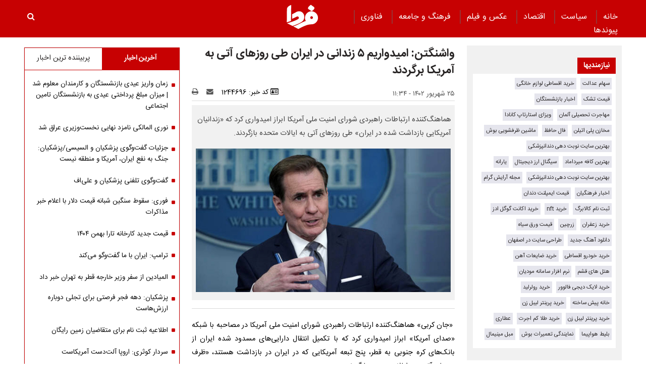

--- FILE ---
content_type: text/html; charset=UTF-8
request_url: https://www.fardanews.com/%D8%A8%D8%AE%D8%B4-%D8%B3%DB%8C%D8%A7%D8%B3%D8%AA-73/1244696-%D9%88%D8%A7%D8%B4%D9%86%DA%AF%D8%AA%D9%86-%D8%A7%D9%85%DB%8C%D8%AF%D9%88%D8%A7%D8%B1%DB%8C%D9%85-%D8%B2%D9%86%D8%AF%D8%A7%D9%86%DB%8C-%D8%AF%D8%B1-%D8%A7%DB%8C%D8%B1%D8%A7%D9%86-%D8%B7%DB%8C-%D8%B1%D9%88%D8%B2%D9%87%D8%A7%DB%8C-%D8%A2%D8%AA%DB%8C-%D8%A8%D9%87-%D8%A2%D9%85%D8%B1%DB%8C%DA%A9%D8%A7-%D8%A8%D8%B1%DA%AF%D8%B1%D8%AF%D9%86%D8%AF
body_size: 19420
content:
<!doctype html>
<!--[if IE 9]><html class="ie ie9 lte9 dir-rtl lang-fa os-osx" lang="fa" data-ng-app="aasaamApp" dir="rtl"><![endif]-->
<!--[if (gt IE 9)|!(IE)]><!--><html class="dir-rtl lang-fa browser-chrome browser-chrome-131 os-osx" lang="fa" data-ng-app="aasaamApp" dir="rtl"><!--<![endif]-->
  <head prefix="og: http://ogp.me/ns# fb: http://ogp.me/ns/fb#">
    <meta name="viewport" content="width=device-width, initial-scale=1">
    <meta charset="utf-8">
    <title> واشنگتن: امیدواریم ۵ زندانی در ایران طی روزهای آتی به آمریکا برگردند</title>
    <meta property="og:title" content=" واشنگتن: امیدواریم ۵ زندانی در ایران طی روزهای آتی به آمریکا برگردند">
    <meta property="og:site_name" content="پایگاه خبری تحلیلی فردا | Farda News">
    <link rel="amphtml" href="https://www.fardanews.com/fa/amp/news-1244696">
    <meta name="keywords" content="واشنگتن,جان کربی,زندانیان آمریکایی">
    <meta name="description" content="هماهنگ‌کننده ارتباطات راهبردی شورای امنیت ملی آمریکا ابراز امیدواری کرد که «زندانیان آمریکایی بازداشت شده در ایران» طی روزهای آتی به ایالات متحده بازگردند.">
    <meta property="og:description" content="هماهنگ‌کننده ارتباطات راهبردی شورای امنیت ملی آمریکا ابراز امیدواری کرد که «زندانیان آمریکایی بازداشت شده در ایران» طی روزهای آتی به ایالات متحده بازگردند.">
    <meta property="og:type" content="article">
    <meta property="og:url" content="https://www.fardanews.com/بخش-%D8%B3%DB%8C%D8%A7%D8%B3%D8%AA-73/1244696-%D9%88%D8%A7%D8%B4%D9%86%DA%AF%D8%AA%D9%86-%D8%A7%D9%85%DB%8C%D8%AF%D9%88%D8%A7%D8%B1%DB%8C%D9%85-%D8%B2%D9%86%D8%AF%D8%A7%D9%86%DB%8C-%D8%AF%D8%B1-%D8%A7%DB%8C%D8%B1%D8%A7%D9%86-%D8%B7%DB%8C-%D8%B1%D9%88%D8%B2%D9%87%D8%A7%DB%8C-%D8%A2%D8%AA%DB%8C-%D8%A8%D9%87-%D8%A2%D9%85%D8%B1%DB%8C%DA%A9%D8%A7-%D8%A8%D8%B1%DA%AF%D8%B1%D8%AF%D9%86%D8%AF">
    <meta property="og:image" content="https://static3.fardanews.com/thumbnail/NECPkB9QJ8nW/MK1nNmKKVYMXqOqIUSQr33XiwZCFuVEtTRtbqBsS2DuHf1uj-ns_n1Sh_RZbn5lw/%D8%AC%D8%A7%D9%86+%DA%A9%D8%B1%D8%A8%DB%8C.jpg">
  
    <!-- fav icon -->
    <link href="/favicon.ico" type="image/x-icon" rel="icon" />
    <link href="/favicon.ico" type="image/x-icon" rel="shortcut icon" />
    <!-- apple touch fav icon -->
    <link rel="apple-touch-icon" sizes="152x152" href="/favicon-152.png" />
  <link rel="apple-touch-icon" sizes="144x144" href="/favicon-144.png" />
  <link rel="apple-touch-icon" sizes="120x120" href="/favicon-120.png" />
  <link rel="apple-touch-icon" sizes="114x114" href="/favicon-114.png" />
  <link rel="apple-touch-icon" sizes="72x72" href="/favicon-72.png" />
  <link rel="apple-touch-icon-precomposed" href="/favicon-57.png" />
    <link href="https://www.fardanews.com/بخش-%D8%B3%DB%8C%D8%A7%D8%B3%D8%AA-73/1244696-%D9%88%D8%A7%D8%B4%D9%86%DA%AF%D8%AA%D9%86-%D8%A7%D9%85%DB%8C%D8%AF%D9%88%D8%A7%D8%B1%DB%8C%D9%85-%D8%B2%D9%86%D8%AF%D8%A7%D9%86%DB%8C-%D8%AF%D8%B1-%D8%A7%DB%8C%D8%B1%D8%A7%D9%86-%D8%B7%DB%8C-%D8%B1%D9%88%D8%B2%D9%87%D8%A7%DB%8C-%D8%A2%D8%AA%DB%8C-%D8%A8%D9%87-%D8%A2%D9%85%D8%B1%DB%8C%DA%A9%D8%A7-%D8%A8%D8%B1%DA%AF%D8%B1%D8%AF%D9%86%D8%AF" rel="canonical">

      <link rel="stylesheet" href="/_v2/css/main_rtl.css?v=74f46626">
  <!-- <script type="application/javascript" src="https://www.fardanews.com/app.js" async></script>
<script>
var truepush = window.truepush || [];

truepush.push(function(){
  truepush.Init({
    id: "60279ef5e9a8273d74f3a9bc"
  },function(error){
    if(error) console.error(error);
  })
})
</script> -->
<!-- start of booran script -->
<script type="text/javascript">
  !(function () {
    function t() {
      var t = document.createElement('script');
      (t.type = 'text/javascript'),
        (t.async = !0),
        (t.src = 'https://api.boorantech.com/api/scripts/0a70cf9c-352e-421d-839e-c5de44438171');
      var e = document.getElementsByTagName('script')[0];
      e.parentNode.insertBefore(t, e);
    }
    var e = document,
      a = window;
    'complete' == e.readyState
      ? t()
      : a.attachEvent
      ? a.attachEvent('onload', t)
      : a.addEventListener('load', t, !1);
  })();
</script>
<!-- end of booran script --><script>
  var socketAccess = 'gqmb0e8dhuot7e630g46bhmn43';
  var refereData = {"type":0,"referer":null};
  var modelHits = {"8":["2811821"]};
  var pageRefereData = "\/";
  var uHash = 'qxTJBX';
  var i18n = new Array();
  var masterConfig = {"domain":"fardanews.com","v":"74f46626","lang":"fa","blackHoleToken":"AAAAAhQDBgARIGM5ZGFhZWZlMTg0ZDM5ZjBhZmFjYjk3ZWYyZjhkZWY4BgERIDYwNTU0NGZiYmZhM2E1MjQ1ZDRkZjRjYTQ5OTU5OWE5BgIRIGQxOThjNzgwNjBjZDVhNTRjYmM4NWEzOTViNjMxYTQ3","dir":"rtl","ajaxGeneration":true,"baseUrl":"\/","u":null,"wss":"e70be43ed89c226ce1882c8c62e13f0f","debug":false};
  var currentTime = new Date('Sun, 01 Feb 2026 02:15:37 +0000');
  var isAdverHolderMode = false;
  </script>
  <script src="/_v2/lib/js/frameworks-news.min.js?v=74f46626"></script>
    <script src="/_v2/lib/js/lang-fa.min.js?v=74f46626"></script>
      <script src="/_v2/js/main-news.min.js?v=74f46626"></script>
    </head>
  <body class="news">
<style>
.zxc-stik > div {
  bottom: 90px;
}
.fluid_home_top{position: relative;}
.view_video i {font-size: 30px;}
.view_video {position: absolute;  top: 50%;  left: 50%;  transform: translate(-50%, -50%);  background: #333;  padding: 10px;  border-radius: 8px;  color: white;  display: flex;  gap: 8px;  align-items: center;  font-size: 15px;}

@media only screen and (min-width: 600px) {
  .pelikan_cnt {    display: none;  }
}
.txt-zxc-wrapper{display: flex;flex-wrap: wrap;}
.txt-zxc-wrapper .type-text position-h0{float: unset;}
.tavoos-article .tavoos-container{padding :8px;}
#close_stiky_notify2 { padding: 4px 9px 2px;font-size: 12px; border: none;}
#close_stiky_notify2 svg {width: 11px;  height: auto;}
#sanjagh-RlxMX .ni-widget-header {display: none;}
#sanjagh-RlxMX .ni-ellipsis::before {content: "+";color: #1153a8;font-size: 18px;font-weight: unset !important;}
#sanjagh-RlxMX .ni-widget-content-box {margin-top: 8px;background-color: #f1f1f1de;width: 100% !important;border-color: #9d9d9d52;border-style: solid;border-width: 3px;border-radius: 6px;padding: 4px;}

.detail-box-news ul li i {left: unset}
.part2-col2-content ul li i {left: unset;}
.header-section h4 a{  color: black;}
.fullRow {  clear: both;}
.h_iframe-aparat_embed_frame {  padding-top: 57%;}
#echo_detail iframe {border:none;}
.dima_adv img[src^="https://counter.brandeme.com/stats.aspx"] {  width: 0 !important;  height:0 !important;}
.dima_adv img[src^="https://admin.deema.agency/"] {  width: 0 !important;  height:0 !important;}
iframe {max-width: 100%;}
.culture_page .yellow-box-list .image {  padding-right: 16px;}
#echo_detail .sticky_notify2 ul { padding: 6px 4px 6px 10px;}
.sticky_notify2{bottom: 145px;}
@media (min-width: 880px) {
.header-adv {
    width: 39%;
}
}
.sticky_zxc_bottom {bottom: 225px;}
@media (min-width: 1000px) {
 .search-box { padding:20px 0px 20px 0; }
}
#echo_detail p {
    max-width: 100%;
    overflow-x: hidden;
}
.echo-content img {max-width: 100%;}
.type-resource-image {max-width: 100%;}
.type-resource-image >a{background-size: contain;   max-width: 100%;background-repeat: no-repeat;}
.position-a9 {width: 100%;}
@media only screen and (min-width: 600px) {
#izwvzr9gehl35162  {display: none;}
}
@media only screen and (max-width: 600px) {
.header-adv {display: none;}
}
.type-resource.type-resource-image.position-a7  {
width: 100% !important;
}

.type-resource.type-resource-image.position-a7 a{
width: 100% !important;
background-size: 100% !important;
background-repeat: no-repeat !important;
}

#contact .contactForm  input,
#contact .contactForm  textarea {
border: 2px solid #c70102;
border-radius: 0;
color: #000;
background-color: #ececec;
display: block;
margin: 0 0 .5em;
padding: 1em 1.25em;
width: 100%;
}

@media only screen and (max-width: 600px) {
#pos-article-display-7952 {
    min-height: 458px;
}

#yn-footer-sticky-7955 {
bottom: 65px;
transition: transform 1s ease-in-out 0s;
transform: translateY(0px);
}
}

#yn-notification-7954 {
bottom: 150px;
transition: transform 1s ease-in-out 0s;
transform: translateY(0px);
}
}

#echo_detail table {
    max-width: 90% !important;
}

.type-resource.type-resource-image.position-a8 {
margin-bottom: 16px;
}

.truepush_optin_notifications { display:none !important }

.YEKTANET.yn-article-display .yn-item_title {
color: #fff!important;
}
.vjs-control-bar {
    font-size: 140%;
}

.ima-ad-container{
    top: 0;
}
@media only screen and (min-width: 1000px) {
  #nav-toggle > li {
     padding : 0 12px;
  }
}

.zxc-stik > button {
background: #6c6c6ccf;
 color: #fff;
 border: unset;
}

</style><!-- eghtesadi va goonagoon va jamee -->

<header>
	<!-- HEADER -->
	<!--HEADER-->
<div class="outer-wrapper noprint">
	<div class="header_second_part fixed">
		<div class="main-wrapper">
			
			<div class="main-nav-cnt">
				<!-- MAIN_MENU -->
				<div class="main-nav">
				
					<nav class="main_menu">
						


  
      <ul id="nav-toggle" itemscope="" itemtype="http://schema.org/SiteNavigationElement">
      
        <li class="" >
          <a class="item hvr-underline" target="_blank" href="/">
            خانه          </a>
                            </li>
      
        <li class='active' >
          <a class="item hvr-underline" target="_blank" href="/بخش-%D8%B3%DB%8C%D8%A7%D8%B3%D8%AA-73">
             سیاست          </a>
                            </li>
      
        <li class="" >
          <a class="item hvr-underline" target="_blank" href="/بخش-%D8%A7%D9%82%D8%AA%D8%B5%D8%A7%D8%AF-23">
             اقتصاد          </a>
                            </li>
      
        <li class="" >
          <a class="item hvr-underline" target="_blank" href="/بخش-%D8%B9%DA%A9%D8%B3-%D9%81%DB%8C%D9%84%D9%85-70">
             عکس و فیلم          </a>
                            </li>
      
        <li class="" >
          <a class="item hvr-underline" target="_blank" href="/بخش-%D9%81%D8%B1%D9%87%D9%86%DA%AF-%D8%AC%D8%A7%D9%85%D8%B9%D9%87-96">
             فرهنگ و جامعه          </a>
                            </li>
      
        <li class="" >
          <a class="item hvr-underline" target="_blank" href="/بخش-%D9%81%D9%86%D8%A7%D9%88%D8%B1%DB%8C-107">
             فناوری          </a>
                            </li>
      
        <li class="" >
          <a class="item hvr-underline" target="_blank" href="/links/categorized">
            پیوند‌ها          </a>
                            </li>
      
          </ul>

  
					</nav>
				</div>
				<!-- END OF MAIN_MENU -->
				<!-- MEGA_MENU -->
			</div>
			<!-- LOGO -->
			<div class="header-logo noprint" itemscope="" itemtype="http://schema.org/Organization">
      <a itemprop="url" href="/" title="فردا نیوز">
      <img src="/images/fardaLogo.png" alt="فردا نیوز" />
    </a>
  </div>			<!-- END OF LOGO -->
			<div class="search-box">
					<a title="" href="javascript:void(0)" class="show-menu">
						<i class="fa fa-navicon"></i>
					</a>
				<!-- SEARCH BOX -->
				
<div id="search_modal" class="search-modal">
  <div id="topsearch-block" class="search-inner">
    <form action="/newsstudios/archive/?curp=1">
      <span id="close-search"></span>
      <input id="input-search" value="" name="query" type="text" placeholder="جستجو...">
      <input type="text" name="queryType" value="lk" hidden="hidden">
      <button type="submit" onclick="document.querySelector('.searchForm').submit();" id="search-submit">
        <i class="fa fa-search"></i>
      </button>
    </form>
  </div>
</div>

<button id="btn-search" class="search_icon">
  <i class="fa fa-search"></i>
</button>
				<!--  SEARCH BOX -->
			</div>
			<div class="header-adv">
				<!--START BANNER ADV POSITIONA2-->
					<div class="zxc">
						<div  style="overflow: hidden;" class="type-script position-a7 ">
<div class="yn-bnr" id="ynpos-14843"></div>
</div>
					</div>
					<!--End Banner ADV POSITIONA2-->
			</div>			
		</div>
		<!--START BANNER ADV POSITION A9-->
		<div class="header_zxc">
			<div  style="overflow: hidden;" class="type-script position-a9 ">
<div class="yn-bnr stick-top" id="ynpos-14841"></div>
</div>
		</div>
		<!--End Banner ADV POSITION A9-->		
	</div>
</div>	<!-- END OF HEADER -->
</header>

<div class="outer-wrapper body-background-new">
	<div class="main-wrapper">
		<main class="container" data-entity-id="1244696" data-entity-module="cont">
			<!-- FIRST COL NEWS -->
			<div class="container n-first-col">
				<div class="n-first-col-left margin-top-bt">
					  <div class="sticky_zxc_bottom mobile-unvisible-fixed noprint nn">
    <div class="sticky_zxc_bottom_cnt">
      <button id="close_sticky_zxc_bottom">
        <svg xmlns="http://www.w3.org/2000/svg" aria-hidden="true" role="img" width="1em" height="1em" preserveAspectRatio="xMidYMid meet" viewBox="0 0 1024 1024">
          <path fill="white" d="M195.2 195.2a64 64 0 0 1 90.496 0L512 421.504L738.304 195.2a64 64 0 0 1 90.496 90.496L602.496 512L828.8 738.304a64 64 0 0 1-90.496 90.496L512 602.496L285.696 828.8a64 64 0 0 1-90.496-90.496L421.504 512L195.2 285.696a64 64 0 0 1 0-90.496z" />
        </svg>
      </button>
      <div  style="overflow: hidden;" class="type-script position-i8 ">
<div class="yn-bnr" id="ynpos-13336"></div>
</div>
    </div>
  </div>
<script>
  var galleryParameters = {
    thumbnail: {
      w: 620
    },
    original: {
      w: 620
    },
  };
</script>
<!-- ****************** start of NewsArticle schema ************************************* -->

<!-- NewsArticle Schema -->
<script type="application/ld+json">
  {"@context":"https:\/\/schema.org","@type":"NewsArticle","inLanguage":"fa","mainEntityOfPage":{"@type":"WebPage","@id":"https:\/\/www.fardanews.com\/بخش-%D8%B3%DB%8C%D8%A7%D8%B3%D8%AA-73\/1244696-%D9%88%D8%A7%D8%B4%D9%86%DA%AF%D8%AA%D9%86-%D8%A7%D9%85%DB%8C%D8%AF%D9%88%D8%A7%D8%B1%DB%8C%D9%85-%D8%B2%D9%86%D8%AF%D8%A7%D9%86%DB%8C-%D8%AF%D8%B1-%D8%A7%DB%8C%D8%B1%D8%A7%D9%86-%D8%B7%DB%8C-%D8%B1%D9%88%D8%B2%D9%87%D8%A7%DB%8C-%D8%A2%D8%AA%DB%8C-%D8%A8%D9%87-%D8%A2%D9%85%D8%B1%DB%8C%DA%A9%D8%A7-%D8%A8%D8%B1%DA%AF%D8%B1%D8%AF%D9%86%D8%AF"},"url":"https:\/\/www.fardanews.com\/بخش-%D8%B3%DB%8C%D8%A7%D8%B3%D8%AA-73\/1244696-%D9%88%D8%A7%D8%B4%D9%86%DA%AF%D8%AA%D9%86-%D8%A7%D9%85%DB%8C%D8%AF%D9%88%D8%A7%D8%B1%DB%8C%D9%85-%D8%B2%D9%86%D8%AF%D8%A7%D9%86%DB%8C-%D8%AF%D8%B1-%D8%A7%DB%8C%D8%B1%D8%A7%D9%86-%D8%B7%DB%8C-%D8%B1%D9%88%D8%B2%D9%87%D8%A7%DB%8C-%D8%A2%D8%AA%DB%8C-%D8%A8%D9%87-%D8%A2%D9%85%D8%B1%DB%8C%DA%A9%D8%A7-%D8%A8%D8%B1%DA%AF%D8%B1%D8%AF%D9%86%D8%AF","headline":" واشنگتن: امیدواریم ۵ زندانی در ایران طی روزهای آتی به آمریکا برگردند","alternativeHeadline":"","description":"هماهنگ‌کننده ارتباطات راهبردی شورای امنیت ملی آمریکا ابراز امیدواری کرد که «زندانیان آمریکایی بازداشت شده در ایران» طی روزهای آتی به ایالات متحده بازگردند.","image":{"@type":"ImageObject","url":"https:\/\/www.fardanews.com\/images\/logo.png","width":62,"height":49},"datePublished":"2023-09-16T11:34:24Z","dateModified":"2023-09-16T07:04:24Z","keywords":"واشنگتن,جان کربی,زندانیان آمریکایی","articleSection":"سیاست","author":{"@type":"Organization","name":"fardanews","url":"https:\/\/www.fardanews.com\/"},"publisher":{"@type":"Organization","url":"https:\/\/www.fardanews.com\/","name":"fardanews","logo":{"@type":"ImageObject","url":"https:\/\/www.fardanews.com\/images\/logo.png"}},"articleBody":"&laquo;جان کربی&raquo; هماهنگ&zwnj;کننده ارتباطات راهبردی شورای امنیت ملی آمریکا در مصاحبه با شبکه &laquo;صدای آمریکا&raquo; ابراز امیدواری کرد که با تکمیل انتقال دارایی&zwnj;های مسدود شده ایران از بانک&zwnj;های کره جنوبی به قطر، پنج تبعه آمریکایی که در ایران در بازداشت هستند، &laquo;ظرف&zwnj; روزهای آتی&raquo; به ایالات متحده بازگردند. اظهارات کربی در حالی مطرح شده است که رسانه آمریکایی &laquo;بلومبرگ&raquo; به نقل از افراد مطلع روز پنجشنبه ۲۳ شهریور ماه مدعی شده قرار است تبادل زندانی بین ایران و ایالات متحده تا دوشنبه انجام شود. (جزئیات بیشتر) علی باقری کنی معاون سیاسی وزیر امور خارجه و مذاکره کننده ارشد جمهوری اسلامی ایران (پنجشنبه) شب ۱۹ مرداد ماه در پی انتشار اخباری مبنی بر آزادسازی بخشی از دارایی&zwnj;های ایران اعلام کرد: فرآیند آزادسازی چند میلیارد دلار از دارایی&zwnj;های ایران که چند سال است به&zwnj; طور غیرقانونی توسط آمریکا توقیف شده، آغاز شد. ایران تضمین&zwnj; لازم برای پایبندی آمریکا به تعهدات خود را دریافت کرده&zwnj;است. آزادی چند ایرانی که به&zwnj;طور غیرقانونی در آمریکا بازداشت شده بودند در این چارچوب است. (جزئیات بیشتر) در بیانیه باقری کنی آمده است: &laquo; علاوه بر آزادسازی منابع مالی که به صورت غیرقانونی توقیف شده بود، حمایت از حقوق ایرانیان در سرتاسر جهان جزو وظایف ذاتی وزارت امور خارجه است. در این چارچوب، آزادی تعدادی از زندانیان بی&zwnj;گناه ایرانی که طی سال&zwnj;های گذشته به طور غیرقانونی و با اتهام واهی د&zwnj;ور زدن تحریم های ظالمانه آمریکا، در این کشور دستگیر و زندانی شده&zwnj;اند، به طور جدید توسط دستگاه دیپلماسی پیگیری شده است. در این راستا، آزادی تعدادی از زندانیانی که به طور غیرقانونی توسط آمریکا بازداشت شده&zwnj;اند، بزودی محقق خواهد شد. پیش&zwnj;تر روزنامه نیویورک&zwnj;تایمز پیش از این گزارش داد که پنج زندانی آمریکایی در ازای آزادی ایرانیانی که به دلیل نقض تحریم&zwnj;ها مجرم شناخته شده&zwnj;اند، از زندان آزاد خواهند شد. این روزنامه همچنین مدعی شد حدود ۶ میلیارد دلار از دارایی&zwnj;های نفتی ایران نیز آزاد خواهند شد. کربی از وضع تحریم&zwnj;های اخیر واشنگتن علیه جمهوری اسلامی به بهانه نقض حقوق بشر گفت: &laquo;ببینید، ما همین هفته، تحریم&zwnj;های بیشتری را (علیه ایران) وضع کردیم. ما تحریم&zwnj;های بسیار بسیار زیادی را علیه رهبران ایران به خصوص آن&zwnj;هایی که در مرگ وی (مهسا امینی) و آزار وی و خشونت علیه معترضان مشارکت داشتند، وضع کردیم&raquo;. این مقام آمریکایی بدون اشاره به این&zwnj;که تحریم&zwnj;های یکجانبه آمریکا و متحدان این کشور علیه ایران تا چه اندازه رنج مردم ایران را تشدید می&zwnj;کند، با ژست حمایت از مردم ایران ادامه داد: &laquo;ما از مردم ایران دفاع می&zwnj;کنیم و از حق اعتراض مسالمت&zwnj;آمیز آن&zwnj;ها و حق صحبت کردن برای خود و برای خواسته&zwnj;هایشان و آن&zwnj;چه می&zwnj;خواهند از دولت در تهران ببینند، دفاع می&zwnj;کنیم. ما با آن&zwnj;ها دشمن نیستیم، در حقیقت ما محکم پشت سر آن&zwnj;ها ایستاده&zwnj;ایم&raquo;. عضو ارشد کاخ سفید سپس در ادامه به وضعیت بازداشت&zwnj;شدگان آمریکایی در ایران اشاره کرد و گفت: &laquo;ما از طریق دفتر حافظ منافع سوئیس، توانسته&zwnj;ایم با تمامی آمریکایی&zwnj;هایی که در بازداشت خانگی هستند، ارتباط برقرار کنیم. با توجه به آن&zwnj;چه که می&zwnj;توانیم بگوییم، به نظر می&zwnj;رسد که آن&zwnj;ها در سلامت کامل هستند. به وضوح می&zwnj;خواهیم که اطمینان حاصل کنیم که آن&zwnj;ها هنگام خروج از کشور به مراقبت&zwnj;های پزشکی دسترسی داشته باشند&raquo;. کربی در خصوص زمان بازگشت این افراد به ایالات متحده گفت: &laquo;من در این&zwnj;جا آزادی صحبت در مورد زمانبندی را ندارم. گام مهم بعدی در این فرایند، انتقال سرمایه&zwnj;ها (ایران) از کره جنوبی به قطر است و هم&zwnj;اکنون گام بعدی این است که ببینیم می&zwnj;توانیم آن&zwnj;ها را به خانه بازگردانیم یا خیر. امیدواریم که چنین چیزی در روزهای آتی رخ دهد اما هیچ اطلاعات به روز خاصی ندارم&raquo;. این مقام آمریکایی همچنین بار دیگر اظهارات مقام&zwnj;های این کشور را مبنی بر آن&zwnj;که برجام برای واشنگتن اولویت ندارد، تکرار کرد و گفت: &laquo;بار دیگر می&zwnj;گویم که ما در حال حاضر بر روی بازگشت به برجام متمرکز نیستیم و چنین چیزی در حال حاضر در دستور کار ما قرار ندارد و هر آن&zwnj;چه می&zwnj;توانیم برای بازگرداندن اتباع آمریکایی خود به خانه انجام می&zwnj;دهیم و همچنان ایران را برای رفتار ثبات&zwnj;زدایش پاسخگو نگه می&zwnj;داریم&raquo;. کربی در ارتباط با تحرکات اخیر نیروهای دریایی واشنگتن در خلیج&zwnj;فارس گفت: &laquo;در این خصوص شما را به پنتاگون ارجاع می&zwnj;دهم. می&zwnj;دانم که حضور نظامی ما در و اطراف خلیج (فارس) برای پاسخگویی و تلاش برای مهار حملات (ایران) به کشتیرانی پررنگ شده است. این یکی دیگر از رفتارهای ثبات&zwnj;زدای ایران است که همچنان انجام می&zwnj;دهد و ما می&zwnj;خواهیم اطمینان حاصل کنیم که توانمندی و منابع مهار هرچه بیشتر این اقدامات را داریم&raquo;.\/ فارس"}</script>
<!-- ****************** end of NewsArticle Schema ************************************* -->

<script>
  document.addEventListener('DOMContentLoaded', function() {
    if (document.querySelectorAll('.article-box video')) {
      var videos = document.querySelectorAll(".article-box video");
      videos.forEach(function(video) {
        videojs(video, {
          "techOrder": ["html5"]
        });
      });
    }
  });
</script>



<!-- eghtesadi va goonagoon va jamee -->

<!-- END OF SCHEMA -->
<!--START BANNER ADV POSITIONG0-->
<!--End Banner ADV POSITIONG0-->

<!--START BANNER ADV POSITIONG1-->
<!--End Banner ADV POSITIONG1-->

<div class="article-box">
  <article id="news-page-article" class="detail-article">
    <!-- <div class="breadcrumb noprint container">
          </div> -->
    <!-- HEADER -->
    <header>
      <!-- UPTITLE -->
      
      <!-- END OF UPTITLE -->
      <!-- TITLE -->
      <h1 class="title">
         واشنگتن: امیدواریم ۵ زندانی در ایران طی روزهای آتی به آمریکا برگردند      </h1>
            <div class="time-tools-news container">
        <!-- TIME -->
        <div class="note-time">
          <time datetime="2023-09-16T07:04:24+00:00" itemprop="datepublished">
            ۲۵ شهریور ۱۴۰۲ - ۱۱:۳۴          </time>
        </div>
        <!-- END OF TIME -->
        <div class="news-short-info container noprint">
  <span>
    <i class="fa fa-id-card-o" aria-hidden="true"></i>
    کد خبر:
    1244696  </span>
  <a title="ارسال" href="mailto:yourfriendmail@tld.com?subject=+%D9%88%D8%A7%D8%B4%D9%86%DA%AF%D8%AA%D9%86%3A+%D8%A7%D9%85%DB%8C%D8%AF%D9%88%D8%A7%D8%B1%DB%8C%D9%85+%DB%B5+%D8%B2%D9%86%D8%AF%D8%A7%D9%86%DB%8C+%D8%AF%D8%B1+%D8%A7%DB%8C%D8%B1%D8%A7%D9%86+%D8%B7%DB%8C+%D8%B1%D9%88%D8%B2%D9%87%D8%A7%DB%8C+%D8%A2%D8%AA%DB%8C+%D8%A8%D9%87+%D8%A2%D9%85%D8%B1%DB%8C%DA%A9%D8%A7+%D8%A8%D8%B1%DA%AF%D8%B1%D8%AF%D9%86%D8%AF&amp;body='https://www.fardanews.com/fa/tiny/news-1244696'">
    <i class="fa fa-envelope"></i>
  </a>
  <a title="چاپ" href="javascript:void(0)" onclick="window.print();">
    <i class="fa fa-print" ></i>
  </a>
</div>
<div class="edit-news">
  </div>
      </div>
            <!-- END OF TITLE -->
      <div class="primary-file-lead-box">
        <div class="primary-file-lead">
          <!-- NEWS LEAD -->
                      <p class="lead">
              هماهنگ‌کننده ارتباطات راهبردی شورای امنیت ملی آمریکا ابراز امیدواری کرد که «زندانیان آمریکایی بازداشت شده در ایران» طی روزهای آتی به ایالات متحده بازگردند.            </p>
                    <!-- END OF NEWS LEAD -->
          <!--START INLINE ADV POSITION I6-->
                    <!--START INLINE ADV POSITION I9-->
          <div class="zxc noprint">
                      </div>
          <!-- PRIMARY FILE -->
          <div class="primary-file-news">
            <!-- <script>
              $(document).ready(function () {
                var isOnFirefoxBrowser = $('html').hasClass('browser-firefox');
                $('.news video').each(function(){
                  if (isOnFirefoxBrowser) {
                    videojs($(this)[0], {
                      "techOrder": ["flash", "html5"]
                    });
                  } else {
                    videojs($(this)[0], {
                      "techOrder": ["html5", "flash"]
                    });
                  }
                });
              });
            </script> -->
            <!-- <script>
              $(document).ready(function () {
                var isOnFirefoxBrowser = $('html').hasClass('browser-firefox');
                $('.primary-file-news audio').each(function(){
                  if (isOnFirefoxBrowser) {
                    videojs($(this)[0], {
                      "techOrder": ["flash", "html5"]
                    });
                  } else {
                    videojs($(this)[0], {
                      "techOrder": ["html5", "flash"]
                    });
                  }
                });
              });
            </script> -->
            <!--PRIMARY IMAGE-->
            <div class="image-top-primary">
                          <img fetchpriority="high" width="1200" height="676" class="respansive-img" src="https://static2.fardanews.com/thumbnail/NECPkB9QJ8nW/SdsQBt-jClYzOjYWbHDYcYpUGMkpGTJp3QxTVGxb6TFEAfuHL-lxmP6vnw-e91LUb85m5fpbpn2osrVSIEWdKQ,,/%D8%AC%D8%A7%D9%86+%DA%A9%D8%B1%D8%A8%DB%8C.jpg" alt=" واشنگتن: امیدواریم ۵ زندانی در ایران طی روزهای آتی به آمریکا برگردند" >
      </div>
            <!-- NEWS VIDEO & AUDIO PRIMARY FILES-->
            <div class="noprint">
            </div>
            <!-- END OF PRIMARY FILE -->
          </div>
        </div>
      </div>
    </header>
    <!-- END OF HEADER -->
    <!-- ECHO CONTENT NEWS HERE -->
    <div id="echo_detail">
                  <div>
                
<p> «جان کربی» هماهنگ‌کننده ارتباطات راهبردی شورای امنیت ملی آمریکا در مصاحبه با شبکه «صدای آمریکا» ابراز امیدواری کرد که با تکمیل انتقال دارایی‌های مسدود شده ایران از بانک‌های کره جنوبی به قطر، پنج تبعه آمریکایی که در ایران در بازداشت هستند، «ظرف‌ روزهای آتی» به ایالات متحده بازگردند.</p>

<p>اظهارات کربی در حالی مطرح شده است که رسانه آمریکایی «بلومبرگ» به نقل از افراد مطلع روز پنجشنبه ۲۳ شهریور ماه مدعی شده قرار است تبادل زندانی بین ایران و ایالات متحده تا دوشنبه انجام شود.  (جزئیات بیشتر)</p>

<p>علی باقری کنی معاون سیاسی وزیر امور خارجه و مذاکره کننده ارشد جمهوری اسلامی ایران (پنجشنبه) شب ۱۹ مرداد ماه در پی انتشار اخباری مبنی بر آزادسازی بخشی از دارایی‌های ایران اعلام کرد: فرآیند آزادسازی چند میلیارد دلار از دارایی‌های ایران که چند سال است به‌ طور غیرقانونی توسط آمریکا توقیف شده، آغاز شد. ایران تضمین‌ لازم برای پایبندی آمریکا به تعهدات خود را دریافت کرده‌است. آزادی چند ایرانی که به‌طور غیرقانونی در آمریکا بازداشت شده بودند در این چارچوب است. (جزئیات بیشتر)</p>

<p>در بیانیه باقری کنی آمده است: « علاوه بر آزادسازی منابع مالی که به صورت غیرقانونی توقیف شده بود، حمایت از حقوق ایرانیان در سرتاسر جهان جزو وظایف ذاتی وزارت امور خارجه است. در این چارچوب، آزادی تعدادی از زندانیان بی‌گناه ایرانی که طی سال‌های گذشته به طور غیرقانونی و با اتهام واهی د‌ور زدن تحریم های ظالمانه آمریکا، در این کشور دستگیر و زندانی شده‌اند، به طور جدید توسط دستگاه دیپلماسی پیگیری شده است. در این راستا، آزادی تعدادی از زندانیانی که به طور غیرقانونی توسط آمریکا بازداشت شده‌اند، بزودی محقق خواهد شد.</p>

<p>پیش‌تر روزنامه نیویورک‌تایمز پیش از این گزارش داد که پنج زندانی آمریکایی در ازای آزادی ایرانیانی که به دلیل نقض تحریم‌ها مجرم شناخته شده‌اند، از زندان آزاد خواهند شد. این روزنامه همچنین مدعی شد حدود ۶ میلیارد دلار از دارایی‌های نفتی ایران نیز آزاد خواهند شد.</p>

<p>کربی از وضع تحریم‌های اخیر واشنگتن علیه جمهوری اسلامی به بهانه نقض حقوق بشر گفت: «ببینید، ما همین هفته، تحریم‌های بیشتری را (علیه ایران) وضع کردیم. ما تحریم‌های بسیار بسیار زیادی را علیه رهبران ایران به خصوص آن‌هایی که در مرگ وی (مهسا امینی) و آزار وی و خشونت علیه معترضان مشارکت داشتند، وضع کردیم».</p>

<p>این مقام آمریکایی بدون اشاره به این‌که تحریم‌های یکجانبه آمریکا و متحدان این کشور علیه ایران تا چه اندازه رنج مردم ایران را تشدید می‌کند، با ژست حمایت از مردم ایران ادامه داد: «ما از مردم ایران دفاع می‌کنیم و از حق اعتراض مسالمت‌آمیز آن‌ها و حق صحبت کردن برای خود و برای خواسته‌هایشان و آن‌چه می‌خواهند از دولت در تهران ببینند، دفاع می‌کنیم. ما با آن‌ها دشمن نیستیم، در حقیقت ما محکم پشت سر آن‌ها ایستاده‌ایم».</p>

<p>عضو ارشد کاخ سفید سپس در ادامه به وضعیت بازداشت‌شدگان آمریکایی در ایران اشاره کرد و گفت: «ما از طریق دفتر حافظ منافع سوئیس، توانسته‌ایم با تمامی آمریکایی‌هایی که در بازداشت خانگی هستند، ارتباط برقرار کنیم. با توجه به آن‌چه که می‌توانیم بگوییم، به نظر می‌رسد که آن‌ها در سلامت کامل هستند. به وضوح می‌خواهیم که اطمینان حاصل کنیم که آن‌ها هنگام خروج از کشور به مراقبت‌های پزشکی دسترسی داشته باشند».</p>

<p>کربی در خصوص زمان بازگشت این افراد به ایالات متحده گفت: «من در این‌جا آزادی صحبت در مورد زمانبندی را ندارم. گام مهم بعدی در این فرایند، انتقال سرمایه‌ها (ایران) از کره جنوبی به قطر است و هم‌اکنون گام بعدی این است که ببینیم می‌توانیم آن‌ها را به خانه بازگردانیم یا خیر. امیدواریم که چنین چیزی در روزهای آتی رخ دهد اما هیچ اطلاعات به روز خاصی ندارم».</p>

<p>این مقام آمریکایی همچنین بار دیگر اظهارات مقام‌های این کشور را مبنی بر آن‌که برجام برای واشنگتن اولویت ندارد، تکرار کرد و گفت: «بار دیگر می‌گویم که ما در حال حاضر بر روی بازگشت به برجام متمرکز نیستیم و چنین چیزی در حال حاضر در دستور کار ما قرار ندارد و هر آن‌چه می‌توانیم برای بازگرداندن اتباع آمریکایی خود به خانه انجام می‌دهیم و همچنان ایران را برای رفتار ثبات‌زدایش پاسخگو نگه می‌داریم».</p>

<p>کربی در ارتباط با تحرکات اخیر نیروهای دریایی واشنگتن در خلیج‌فارس گفت: «در این خصوص شما را به پنتاگون ارجاع می‌دهم. می‌دانم که حضور نظامی ما در و اطراف خلیج (فارس) برای پاسخگویی و تلاش برای مهار حملات (ایران) به کشتیرانی پررنگ شده است. این یکی دیگر از رفتارهای ثبات‌زدای ایران است که همچنان انجام می‌دهد و ما می‌خواهیم اطمینان حاصل کنیم که توانمندی و منابع مهار هرچه بیشتر این اقدامات را داریم»./ فارس</p>

      </div>
      <!-- ATTACH FILE-->
      <div class="attach-files">
        <!-- <script>
          $(document).ready(function () {
            var isOnFirefoxBrowser = $('html').hasClass('browser-firefox');
            $('.attach-files video').each(function(){
              if (isOnFirefoxBrowser) {
                videojs($(this)[0], {
                  "techOrder": ["flash", "html5"]
                });
              } else {
                videojs($(this)[0], {
                  "techOrder": ["html5", "flash"]
                });
              }
            });
          });
        </script>
        <script>
          $(document).ready(function () {
            var isOnFirefoxBrowser = $('html').hasClass('browser-firefox');
            $('.attach-files audio').each(function(){
              if (isOnFirefoxBrowser) {
                videojs($(this)[0], {
                  "techOrder": ["flash", "html5"]
                });
              } else {
                videojs($(this)[0], {
                  "techOrder": ["html5", "flash"]
                });
              }
            });
          });
        </script> -->
                <!-- START ATTACH FILE -->
        <div class="attach-file-icon">
                  </div>
      </div>
    </div>
        <!--START BANNER ADV POSITIONG2-->
        <!--End Banner ADV POSITIONG2-->
                        <!--START BANNER ADV POSITIONH8-->
        <!--End Banner ADV POSITIONH8-->
    <!-- inline news box -->
        <!-- inline news box -->
            
   
  <div id="quad_news_inline" class="quad_news noprint" data-element-name="VIEW_QUADNEWSTWO" itemscope="" itemtype="https://schema.org/CreativeWork">
    <span class="quad_news_title" >
      برترین‌ها    </span>    
    <ul>
            <li>
        <a title="اطلاعیه ثبت نام برای متقاضیان زمین رایگان " href="/بخش-%D8%A7%D9%82%D8%AA%D8%B5%D8%A7%D8%AF-23/1388618-%D8%A7%D8%B7%D9%84%D8%A7%D8%B9%DB%8C%D9%87-%D8%AB%D8%A8%D8%AA-%D9%86%D8%A7%D9%85-%D8%A8%D8%B1%D8%A7%DB%8C-%D9%85%D8%AA%D9%82%D8%A7%D8%B6%DB%8C%D8%A7%D9%86-%D8%B2%D9%85%DB%8C%D9%86-%D8%B1%D8%A7%DB%8C%DA%AF%D8%A7%D9%86" itemprop="url" class="res">
                            <img src="https://static3.fardanews.com/thumbnail/WGECU2HYY5rR/IcIfXeckNUVCRtEQ6qJ8IseyM43K1TmLRxDEotwsmkr807EI2aDvjG4csKWW8gxUF6jqiFEkK9914sGQhblRLU0bW6gbEtg7IMrf8mmMLt9Uof0WW5-ZcA,,/%D8%B2%D9%85%DB%8C%D9%86+%D8%B1%D8%A7%DB%8C%DA%AF%D8%A7%D9%86.jpg" height="70" width="100" alt="اطلاعیه ثبت نام برای متقاضیان زمین رایگان " itemprop="image" />
                    </a>        
        <a class="title" href="/بخش-%D8%A7%D9%82%D8%AA%D8%B5%D8%A7%D8%AF-23/1388618-%D8%A7%D8%B7%D9%84%D8%A7%D8%B9%DB%8C%D9%87-%D8%AB%D8%A8%D8%AA-%D9%86%D8%A7%D9%85-%D8%A8%D8%B1%D8%A7%DB%8C-%D9%85%D8%AA%D9%82%D8%A7%D8%B6%DB%8C%D8%A7%D9%86-%D8%B2%D9%85%DB%8C%D9%86-%D8%B1%D8%A7%DB%8C%DA%AF%D8%A7%D9%86" target="_blank" title="اطلاعیه ثبت نام برای متقاضیان زمین رایگان " itemprop="url" >
          اطلاعیه ثبت نام برای متقاضیان زمین رایگان         </a>     
      </li>
            <li>
        <a title="فروش اقساطی تارا شروع شد| با اقساط ۵ ساله تارا صفر بخرید!" href="/بخش-%D8%A7%D9%82%D8%AA%D8%B5%D8%A7%D8%AF-23/1388208-%D9%81%D8%B1%D9%88%D8%B4-%D8%A7%D9%82%D8%B3%D8%A7%D8%B7%DB%8C-%D8%AA%D8%A7%D8%B1%D8%A7-%D8%B4%D8%B1%D9%88%D8%B9-%D8%B4%D8%AF-%D8%A8%D8%A7-%D8%A7%D9%82%D8%B3%D8%A7%D8%B7-%D8%B3%D8%A7%D9%84%D9%87-%D8%AA%D8%A7%D8%B1%D8%A7-%D8%B5%D9%81%D8%B1-%D8%A8%D8%AE%D8%B1%DB%8C%D8%AF" itemprop="url" class="res">
                            <img src="https://static1.fardanews.com/thumbnail/i7ceb6g44xXQ/IcIfXeckNUVCRtEQ6qJ8IseyM43K1TmLRxDEotwsmkr807EI2aDvjG4csKWW8gxUF6jqiFEkK9914sGQhblRLU0bW6gbEtg7V8xkJwXso5FUof0WW5-ZcA,,/%D9%81%D8%B1%D9%88%D8%B4+%D8%A7%D9%82%D8%B3%D8%A7%D8%B7%DB%8C+%D8%AA%D8%A7%D8%B1%D8%A7.jpg" height="70" width="100" alt="فروش اقساطی تارا شروع شد| با اقساط ۵ ساله تارا صفر بخرید!" itemprop="image" />
                    </a>        
        <a class="title" href="/بخش-%D8%A7%D9%82%D8%AA%D8%B5%D8%A7%D8%AF-23/1388208-%D9%81%D8%B1%D9%88%D8%B4-%D8%A7%D9%82%D8%B3%D8%A7%D8%B7%DB%8C-%D8%AA%D8%A7%D8%B1%D8%A7-%D8%B4%D8%B1%D9%88%D8%B9-%D8%B4%D8%AF-%D8%A8%D8%A7-%D8%A7%D9%82%D8%B3%D8%A7%D8%B7-%D8%B3%D8%A7%D9%84%D9%87-%D8%AA%D8%A7%D8%B1%D8%A7-%D8%B5%D9%81%D8%B1-%D8%A8%D8%AE%D8%B1%DB%8C%D8%AF" target="_blank" title="فروش اقساطی تارا شروع شد| با اقساط ۵ ساله تارا صفر بخرید!" itemprop="url" >
          فروش اقساطی تارا شروع شد| با اقساط ۵ ساله تارا صفر بخرید!        </a>     
      </li>
            <li>
        <a title="سورپرایز دولت برای بازنشستگان تامین اجتماعی | عیدی بازنشستگان کی پرداخت میشود؟" href="/بخش-%D8%A7%D9%82%D8%AA%D8%B5%D8%A7%D8%AF-23/1388248-%D8%B3%D9%88%D8%B1%D9%BE%D8%B1%D8%A7%DB%8C%D8%B2-%D8%AF%D9%88%D9%84%D8%AA-%D8%A8%D8%B1%D8%A7%DB%8C-%D8%A8%D8%A7%D8%B2%D9%86%D8%B4%D8%B3%D8%AA%DA%AF%D8%A7%D9%86-%D8%AA%D8%A7%D9%85%DB%8C%D9%86-%D8%A7%D8%AC%D8%AA%D9%85%D8%A7%D8%B9%DB%8C-%D8%B9%DB%8C%D8%AF%DB%8C-%D8%A8%D8%A7%D8%B2%D9%86%D8%B4%D8%B3%D8%AA%DA%AF%D8%A7%D9%86-%DA%A9%DB%8C-%D9%BE%D8%B1%D8%AF%D8%A7%D8%AE%D8%AA-%D9%85%DB%8C%D8%B4%D9%88%D8%AF" itemprop="url" class="res">
                            <img src="https://static2.fardanews.com/thumbnail/IoCms4nlHGAL/IcIfXeckNUVCRtEQ6qJ8IseyM43K1TmLRxDEotwsmkr807EI2aDvjG4csKWW8gxUF6jqiFEkK9914sGQhblRLU0bW6gbEtg7ZGWAVRfWdo9Uof0WW5-ZcA,,/%D8%B9%DB%8C%D8%AF%DB%8C+%D8%A8%D8%A7%D8%B2%D9%86%D8%B4%D8%B3%D8%AA%DA%AF%D8%A7%D9%86.jpg" height="70" width="100" alt="سورپرایز دولت برای بازنشستگان تامین اجتماعی | عیدی بازنشستگان کی پرداخت میشود؟" itemprop="image" />
                    </a>        
        <a class="title" href="/بخش-%D8%A7%D9%82%D8%AA%D8%B5%D8%A7%D8%AF-23/1388248-%D8%B3%D9%88%D8%B1%D9%BE%D8%B1%D8%A7%DB%8C%D8%B2-%D8%AF%D9%88%D9%84%D8%AA-%D8%A8%D8%B1%D8%A7%DB%8C-%D8%A8%D8%A7%D8%B2%D9%86%D8%B4%D8%B3%D8%AA%DA%AF%D8%A7%D9%86-%D8%AA%D8%A7%D9%85%DB%8C%D9%86-%D8%A7%D8%AC%D8%AA%D9%85%D8%A7%D8%B9%DB%8C-%D8%B9%DB%8C%D8%AF%DB%8C-%D8%A8%D8%A7%D8%B2%D9%86%D8%B4%D8%B3%D8%AA%DA%AF%D8%A7%D9%86-%DA%A9%DB%8C-%D9%BE%D8%B1%D8%AF%D8%A7%D8%AE%D8%AA-%D9%85%DB%8C%D8%B4%D9%88%D8%AF" target="_blank" title="سورپرایز دولت برای بازنشستگان تامین اجتماعی | عیدی بازنشستگان کی پرداخت میشود؟" itemprop="url" >
          سورپرایز دولت برای بازنشستگان تامین اجتماعی | عیدی بازنشستگان کی پرداخت میشود؟        </a>     
      </li>
          </ul>
  </div>
          <div class="article-detail noprint">
      <!-- TAGS -->
      
  <div class="article-tag noprint">
            <a href="/tags/%D9%88%D8%A7%D8%B4%D9%86%DA%AF%D8%AA%D9%86" title="واشنگتن" target="_blank">
          <i class="fa fa-tag" aria-hidden="true"></i>
          واشنگتن        </a>
              <a href="/tags/%D8%AC%D8%A7%D9%86_%DA%A9%D8%B1%D8%A8%DB%8C" title="جان کربی" target="_blank">
          <i class="fa fa-tag" aria-hidden="true"></i>
          جان کربی        </a>
              <a href="/tags/%D8%B2%D9%86%D8%AF%D8%A7%D9%86%DB%8C%D8%A7%D9%86_%D8%A2%D9%85%D8%B1%DB%8C%DA%A9%D8%A7%DB%8C%DB%8C" title="زندانیان آمریکایی" target="_blank">
          <i class="fa fa-tag" aria-hidden="true"></i>
          زندانیان آمریکایی        </a>
        </div>

      <!-- END OF TAGS -->
    </div>
    <!-- SHORT LINK -->
    <div class="short-link-cnt noprint container">
      <form class="short-link-form tooltip">
        <input id="short_link" class="shrt_link" type="text" value="https://www.fardanews.com/fa/tiny/news-1244696" readonly="readonly">
        <div class="tinyurl_copied">
          کپی شد        </div>
      </form>
      <p class="short-link-txt">
        لینک کوتاه خبر :
      </p>
    </div>
    <!-- END OF SHORT LINK -->
    <!--START ARTICLE SOCIAL-->
    <div class="article-share-icon noprint container">
  <div class="article-share-left">
    <script>
  var newsMasterIdForRate = "2811821";
</script>

  
  <a id="plusme" href="javascript:void(0);" title="می پسندم">
    <span id="t-plusme">
                      ۰        <span class="like-txt">نفر دیگر این مطلب را  پسندیدند</span>
          </span>
    <i class="fa fa-thumbs-o-up" aria-hidden="true"></i>
  </a>
  
  </div>
  <div class="article-share-right">
    <a  href="https://t.me/share/url?url=https://www.fardanews.com/fa/tiny/news-1244696"  target="_blank" title="تلگرام" rel="nofollow">
      <i class="fa fa-paper-plane telegram" aria-hidden="true"></i>
    </a>
    <a  href="http://twitter.com/share?text=+%D9%88%D8%A7%D8%B4%D9%86%DA%AF%D8%AA%D9%86%3A+%D8%A7%D9%85%DB%8C%D8%AF%D9%88%D8%A7%D8%B1%DB%8C%D9%85+%DB%B5+%D8%B2%D9%86%D8%AF%D8%A7%D9%86%DB%8C+%D8%AF%D8%B1+%D8%A7%DB%8C%D8%B1%D8%A7%D9%86+%D8%B7%DB%8C+%D8%B1%D9%88%D8%B2%D9%87%D8%A7%DB%8C+%D8%A2%D8%AA%DB%8C+%D8%A8%D9%87+%D8%A2%D9%85%D8%B1%DB%8C%DA%A9%D8%A7+%D8%A8%D8%B1%DA%AF%D8%B1%D8%AF%D9%86%D8%AF&amp;url=https://www.fardanews.com/fa/tiny/news-1244696"  target="_blank" title="توییتر" rel="nofollow">
      <i class="fa fa-twitter twitter" aria-hidden="true"></i>
    </a>
    <a  href="http://www.facebook.com/sharer.php?u=https://www.fardanews.com/fa/tiny/news-1244696&amp;t=+%D9%88%D8%A7%D8%B4%D9%86%DA%AF%D8%AA%D9%86%3A+%D8%A7%D9%85%DB%8C%D8%AF%D9%88%D8%A7%D8%B1%DB%8C%D9%85+%DB%B5+%D8%B2%D9%86%D8%AF%D8%A7%D9%86%DB%8C+%D8%AF%D8%B1+%D8%A7%DB%8C%D8%B1%D8%A7%D9%86+%D8%B7%DB%8C+%D8%B1%D9%88%D8%B2%D9%87%D8%A7%DB%8C+%D8%A2%D8%AA%DB%8C+%D8%A8%D9%87+%D8%A2%D9%85%D8%B1%DB%8C%DA%A9%D8%A7+%D8%A8%D8%B1%DA%AF%D8%B1%D8%AF%D9%86%D8%AF"  target="_blank" title="فیسبوک" rel="nofollow">
      <i class="fa fa-facebook facebook" aria-hidden="true"></i>  
    </a>
   
  </div>
</div>
    <!--END ARTICLE SOCIAL-->
  </article>
  <!-- KHARIDE BAHAL -->
  
  <!-- END OF KHARIDE BAHAL -->
  <!--START BANNER ADV POSITIONG3-->
    <!--End Banner ADV POSITIONG3-->
</div>
<!-- faq element -->
<!-- RELATED NEWS -->
<div class="margin-top-bt noprint">
  
    <section class="related-news detail-box" data-element-name="VIEW_A" itemtype="http://schema.org/CreativeWork" itemscope="">
    <header class="header-section">
      <h4>
        اخبار مرتبط      </h4>
    </header>
    <ul class="related-news-list">
              <li>
          <i class="fa fa-circle" aria-hidden="true"></i>
          <a href="https://www.fardanews.com/بخش-%D8%AC%D8%A7%D9%85%D8%B9%D9%87-80/1218570-%D8%AC%D8%A7%D9%86-%DA%A9%D8%B1%D8%A8%DB%8C-%D9%88%D8%A7%D8%B4%D9%86%DA%AF%D8%AA%D9%86-%D9%87%DB%8C%DA%86-%D8%B7%D8%B1%D8%AD-%D8%A8%D8%B1%D9%86%D8%A7%D9%85%D9%87-%D8%A7%DB%8C-%D8%A8%D8%B1%D8%A7%DB%8C-%D9%85%DB%8C%D8%B2%D8%A8%D8%A7%D9%86%DB%8C-%D8%A7%D8%B2-%D9%86%D8%AA%D8%A7%D9%86%DB%8C%D8%A7%D9%87%D9%88-%D9%86%D8%AF%D8%A7%D8%B1%D8%AF" title="۱۴۰۲/۲/۱۲ ۲۰:۰۱:۰۲" itemprop="url">
            جان کربی: واشنگتن هیچ طرح و برنامه‌ای برای میزبانی از نتانیاهو ندارد          </a>
        </li>
              <li>
          <i class="fa fa-circle" aria-hidden="true"></i>
          <a href="https://www.fardanews.com/بخش-%D8%A8%DB%8C%D9%86-%D8%A7%D9%84%D9%85%D9%84%D9%84-75/1216360-%D9%88%D8%A7%D8%B4%D9%86%DA%AF%D8%AA%D9%86-%D8%A8%D8%B1%D8%A7%DB%8C-%D8%A8%D8%A7%D8%B2%DA%AF%D8%B1%D8%AF%D8%A7%D9%86%D8%AF%D9%86-%D8%B3%D8%B1%DB%8C%D8%B9-%D8%B2%D9%86%D8%AF%D8%A7%D9%86%DB%8C%D8%A7%D9%86-%D8%A2%D9%85%D8%B1%DB%8C%DA%A9%D8%A7%DB%8C%DB%8C-%D8%AF%D8%B1-%D8%A7%DB%8C%D8%B1%D8%A7%D9%86-%D8%AA%D8%B9%D8%A7%D9%85%D9%84-%D9%85%DB%8C-%DA%A9%D9%86%DB%8C%D9%85" title="۱۴۰۲/۲/۱ ۱۲:۳۵:۱۰" itemprop="url">
            واشنگتن: برای بازگرداندن سریع‌ زندانیان آمریکایی در ایران، تعامل می‌کنیم          </a>
        </li>
              <li>
          <i class="fa fa-circle" aria-hidden="true"></i>
          <a href="https://www.fardanews.com/بخش-%D8%A2%D9%85%D8%B1%DB%8C%DA%A9%D8%A7-84/613523-%D9%88%D8%A7%D8%B4%D9%86%DA%AF%D8%AA%D9%86-%D8%AE%D8%A7%D9%86%D9%88%D8%A7%D8%AF%D9%87-%D9%87%D8%A7%D8%B4%D9%85%DB%8C-%D8%B1%D8%A7-%D9%85%D8%B3%D8%A6%D9%88" title="۱۳۹۵/۱۰/۲۰ ۲۳:۵۷:۲۸" itemprop="url">
            واشنگتن: خانواده هاشمی را مسئول کارهای وی نمی‌دانیم          </a>
        </li>
              <li>
          <i class="fa fa-circle" aria-hidden="true"></i>
          <a href="https://www.fardanews.com/بخش-%D8%A2%D9%85%D8%B1%DB%8C%DA%A9%D8%A7-84/605437-%D9%88%D8%A7%D8%B4%D9%86%DA%AF%D8%AA%D9%86-%D8%A7%D8%B2-%D9%85%D8%B0%D8%A7%DA%A9%D8%B1%D8%A7%D8%AA-%D8%B3%D9%88%D8%B1%DB%8C%D9%87-%DA%A9%D9%86%D8%A7%D8%B1" title="۱۳۹۵/۱۰/۱ ۲۳:۳۱:۱۲" itemprop="url">
            واشنگتن: از مذاکرات سوریه کنار گذاشته نشده‌ایم          </a>
        </li>
              <li>
          <i class="fa fa-circle" aria-hidden="true"></i>
          <a href="https://www.fardanews.com/بخش-%D8%A2%D9%85%D8%B1%DB%8C%DA%A9%D8%A7-84/602633-%D9%88%D8%A7%D8%B4%D9%86%DA%AF%D8%AA%D9%86-%D8%B1%D9%88%D8%B3%DB%8C%D9%87-%D8%A8%D9%87-%D8%AD%D8%AF-%DA%A9%D8%A7%D9%81%DB%8C-%D8%A8%D9%87" title="۱۳۹۵/۹/۲۵ ۰۰:۰۷:۱۰" itemprop="url">
            واشنگتن: روسیه به حد کافی به اسد فشار نیاورده است          </a>
        </li>
          </ul>
  </section>
  </div>
<!-- END OF RELATED NEWS -->
<!--START BANNER ADV POSITIONG8-->
<!--End Banner ADV POSITIONG8-->
  <!-- LIST OF COMMENTS -->
  <div id="comment_list" class="noprint">
    
<ul class="level-0">
  </ul>
  </div>
  <!-- END OF LIST OF COMMENTS -->
  <!-- COMMENT FORM -->
  <script>
  var setCommentParentId = function(parentId) {

    document.getElementById('commentParent').value = parentId;
    // scroll to form
    window.scrollTo({
      top: document.getElementById('newsCommentBoxForm').offsetTop,
      behavior: 'smooth'
    });

  };
  document.addEventListener("DOMContentLoaded", function() {
    var commentSelector = document.querySelector("#newsCommentBoxForm form");
    if (commentSelector) {
      new CommentForm(commentSelector,
        {"object_master_id":"2811821","category_id":"73","model":8}, {
          onSubmit: function() {
            var elem = document.querySelector('#newsCommentBoxForm .statusBox');
            var elemBtn = document.querySelector('#newsCommentBoxForm button');
            console.log(elemBtn);
            elem.style.display = 'block';
            elem.innerHTML = 'در حال ارسال نظر...';
            elemBtn.style.display = 'none';
          },
          onError: function() {
            var elem = document.querySelector('#newsCommentBoxForm .statusBox');
            elem.style.display = 'block';
            elem.innerHTML = 'ارسال نظر با خطا مواجه شد.';
            var elemBtn = document.querySelector('#newsCommentBoxForm button');
            elemBtn.style.display = 'block';
          },
          onSuccess: function() {
            var elem = document.querySelector('#newsCommentBoxForm .statusBox');
            var elemBtn = document.querySelector('#newsCommentBoxForm button');
            elem.style.display = 'block';
            elem.innerHTML = "نظر شما با موفقیت ارسال شد";
            elemBtn.style.display = 'block';
            var elemForm = document.querySelector('#newsCommentBoxForm form');
            elemForm.reset();
          }
        });
    }
  });
</script>
<section class="detail-box noprint" id="newsCommentBoxForm">
  <div class="comment_form">
    <div class="comment_form_cnt container">
      <header class="header-section">
        <h4>
          دیدگاه تان را بنویسید
        </h4>
      </header>
      <form class="comment_stuff">
        <fieldset>
          <legend>&nbsp;</legend>
          <div class="comment_r">
            <label for="commentName">نام شما</label>
            <input dir="rtl" id="commentName" name="name" type="text" value="">
            <input id="commentParent" name="parent" type="hidden" value="">
            <label for="commentEmail">رایانامه</label>
            <input dir="ltr" id="commentEmail" name="email" type="email" value="">
          </div>
          <div class="comment_l">
            <label for="commentMessage">
              دیدگاه خود را اینجا بنویسید:
            </label>
            <textarea rows="10" id="commentMessage" cols="60" name="message" placeholder="" required></textarea>
            <span class="statusBox"></span>
            <button class="submit_comment" type="submit" name="button" value="submit">
              ارسال دیدگاه
            </button>
          </div>
        </fieldset>
      </form>
    </div>
  </div>
</section>

<!-- ======= PELIKAN RELATED BOX PHP CODE  ======= -->
<!-- ======= PELIKAN RELATED BOX ======= -->
<iframe id="pelikan_related" class="pelikan_iframe" src="https://pelikan-network.ir/widget/pelikan?hash=fardanews-viewPelikan-73-41db254e1b7ce124d1afdab23a76178bd97edb3c4af3b568997e370a1ee74435&text= واشنگتن: امیدواریم ۵ زندانی در ایران طی روزهای آتی به آمریکا برگردند.هماهنگ‌کننده ارتباطات راهبردی شورای امنیت ملی آمریکا ابراز امیدواری کرد که «زندانیان آمریکایی بازداشت شده در ایران» طی روزهای آتی به ایالات متحده بازگردند."></iframe>  <!-- END OF COMMENT FORM -->
<!--START BANNER ADV POSITIONG4-->
<!--End Banner ADV POSITIONG4-->

<!--START INLINE ADV POSITIONG9-->
<!--END OF INLINE ADV POSITIONG9-->
<!--START INLINE ADV POSITIONH5-->
<!--END OF INLINE ADV POSITIONH5-->
<!--START INLINE ADV POSITIONH5-->
<!--END OF INLINE ADV POSITIONH5-->
<!--START INLINE ADV POSITIONH6-->
<!--START INLINE ADV POSITIONH7-->

<!--START INLINE ADV POSITION I0-->
<!--START INLINE ADV POSITION I1-->
<!--START INLINE ADV POSITION I2-->
<!--START INLINE ADV POSITION I3-->
<!--START INLINE ADV POSITION I4-->
<!--START INLINE ADV POSITION I5-->

<!--END OF INLINE ADV POSITIONH6-->
<!-- video-zxc -->
				</div>
				<div class="n-first-col-right margin-top-bt">

					<!-- POSITION H1 -->
										<!-- POSITION H1 -->
					<!-- POSITION H2 -->
										<!-- POSITION H2 -->
					<!-- POSITION H3 -->
										<!-- POSITION H9 -->
										<!-- POSITION H3 -->
					

  <div class="txt-adv-box" data-element-name="VIEW_D" style="display:block!important;">
    <header class="header-adv-box">
      <h4>
        نیازمندیها      </h4>
    </header>
    <div class="content-txt-adv-box container">
      <div class="txt-zxc-wrapper container">
        <!-- POSITION H0 -->
          <div    class="type-text position-h0 ">
	<p>
		<a target="_blank"  href="https://www.mosalasonline.com/tags/%D8%B3%D9%87%D8%A7%D9%85_%D8%B9%D8%AF%D8%A7%D9%84%D8%AA">
			سهام عدالت
		</a>
	</p>
</div>

<div    class="type-text position-h0 ">
	<p>
		<a target="_blank"  href="https://ghesta.ir/%D8%AE%D8%B1%DB%8C%D8%AF-%D8%A7%D9%82%D8%B3%D8%A7%D8%B7%DB%8C-%D9%84%D9%88%D8%A7%D8%B2%D9%85-%D8%AE%D8%A7%D9%86%DA%AF%DB%8C">
			خرید اقساطی لوازم خانگی
		</a>
	</p>
</div>

<div    class="type-text position-h0 ">
	<p>
		<a target="_blank"  href="https://khabshop.com/">
			قیمت تشک
		</a>
	</p>
</div>

<div    class="type-text position-h0 ">
	<p>
		<a target="_blank"  href="https://www.rastaanews.com/tags/%D8%A7%D8%AE%D8%A8%D8%A7%D8%B1_%D8%A8%D8%A7%D8%B2%D9%86%D8%B4%D8%B3%D8%AA%DA%AF%D8%A7%D9%86">
			اخبار بازنشستگان
		</a>
	</p>
</div>

<div    class="type-text position-h0 ">
	<p>
		<a target="_blank"  href="https://rasaaa.com/educational-immigration-to-germany/">
			مهاجرت تحصیلی آلمان
		</a>
	</p>
</div>

<div    class="type-text position-h0 ">
	<p>
		<a target="_blank"  href="https://rasaaa.com/%d9%88%db%8c%d8%b2%d8%a7%db%8c-%d8%a7%d8%b3%d8%aa%d8%a7%d8%b1%d8%aa-%d8%a2%d9%be-%da%a9%d8%a7%d9%86%d8%a7%d8%af%d8%a7/">
			ویزای استارتاپ کانادا
		</a>
	</p>
</div>

<div    class="type-text position-h0 ">
	<p>
		<a target="_blank"  href="https://polietilen.ir/blog-standard/">
			مخازن پلی اتیلن
		</a>
	</p>
</div>

<div    class="type-text position-h0 ">
	<p>
		<a target="_blank"  href="https://www.rastaanews.com/tags/%D9%81%D8%A7%D9%84_%D8%AD%D8%A7%D9%81%D8%B8">
			فال حافظ
		</a>
	</p>
</div>

<div    class="type-text position-h0 ">
	<p>
		<a target="_blank"  href="https://khanebosch.com/product-category/all-products/dishwasher/">
			ماشین ظرفشویی بوش 
		</a>
	</p>
</div>

<div    class="type-text position-h0 ">
	<p>
		<a target="_blank"  href="https://realtimedentist.com/">
			بهترین سایت نوبت دهی دندانپزشکی
		</a>
	</p>
</div>

<div    class="type-text position-h0 ">
	<p>
		<a target="_blank"  href="https://www.ghaabemrooz.com/%D8%A8%D8%AE%D8%B4-%D8%A7%D8%AE%D8%A8%D8%A7%D8%B1-%D9%85%D9%87%D9%85-70/8950-%DA%A9%D8%A7%D9%81%D9%87-%D9%84%DB%8C%D8%AF-%D8%A8%D9%87%D8%AA%D8%B1%DB%8C%D9%86-%DA%A9%D8%A7%D9%81%D9%87-%D9%85%DB%8C%D8%B1%D8%AF%D8%A7%D9%85%D8%A7%D8%AF-%DA%A9%D8%A7%D9%81%D9%87-%D9%84%DB%8C%D8%AF-%DA%A9%D8%A7%D9%81%D9%87-%D9%82%D9%84%DB%8C%D8%A7%D9%86-%D8%AF%D8%B1-%D9%85%DB%8C%D8%B1%D8%AF%D8%A7%D9%85%D8%A7%D8%AF-%DA%A9%D8%A7%D9%81%D9%87-%D9%84%DB%8C%D8%AF-%DA%A9%D8%A7%D9%81%D9%87-%DA%AF%DB%8C%D9%85-%D8%AF%D8%B1-%D9%85%DB%8C%D8%B1%D8%AF%D8%A7%D9%85%D8%A7%D8%AF">
			بهترین کافه میرداماد
		</a>
	</p>
</div>

<div    class="type-text position-h0 ">
	<p>
		<a target="_blank"  href="https://www.signalypto.com/">
			سیگنال ارز دیجیتال
		</a>
	</p>
</div>

<div    class="type-text position-h0 ">
	<p>
		<a target="_blank"  href="https://www.rastaanews.com/tags/%DB%8C%D8%A7%D8%B1%D8%A7%D9%86%D9%87">
			یارانه
		</a>
	</p>
</div>

<div    class="type-text position-h0 ">
	<p>
		<a target="_blank"  href="https://realtimedentist.com/">
			بهترین سایت نوبت دهی دندانپزشکی
		</a>
	</p>
</div>

<div    class="type-text position-h0 ">
	<p>
		<a target="_blank"  href="https://arayeshgeram.ir/">
			مجله آرایش گرام
		</a>
	</p>
</div>

<div    class="type-text position-h0 ">
	<p>
		<a target="_blank"  href="https://www.rastaanews.com/tags/%D8%A7%D8%AE%D8%A8%D8%A7%D8%B1_%D9%81%D8%B1%D9%87%D9%86%DA%AF%DB%8C%D8%A7%D9%86">
			اخبار فرهنگیان
		</a>
	</p>
</div>

<div    class="type-text position-h0 ">
	<p>
		<a target="_blank"  href="https://isarclinic.com/%D9%82%DB%8C%D9%85%D8%AA-%D8%A7%DB%8C%D9%85%D9%BE%D9%84%D9%86%D8%AA/">
			قیمت ایمپلنت دندان
		</a>
	</p>
</div>

<div    class="type-text position-h0 ">
	<p>
		<a target="_blank"  href="https://www.rastaanews.com/fa/tiny/news-16659">
			ثبت نام کالابرگ
		</a>
	</p>
</div>

<div    class="type-text position-h0 ">
	<p>
		<a target="_blank"  href="https://nftbaz.com/fa">
			خرید nft
		</a>
	</p>
</div>

<div    class="type-text position-h0 ">
	<p>
		<a target="_blank"  href="https://adyar.center">
			خرید اکانت گوگل ادز
		</a>
	</p>
</div>

<div    class="type-text position-h0 ">
	<p>
		<a target="_blank"  href="https://zarchin.shop/category/%D8%AE%D8%B1%DB%8C%D8%AF-%D8%B2%D8%B9%D9%81%D8%B1%D8%A7%D9%86">
			خرید زعفران
		</a>
	</p>
</div>

<div    class="type-text position-h0 ">
	<p>
		<a target="_blank"  href="https://zarchin.shop">
			زرچین
		</a>
	</p>
</div>

<div    class="type-text position-h0 ">
	<p>
		<a target="_blank"  href="https://www.fooladiranian.com/productlist/%D9%88%D8%B1%D9%82-%D8%B3%DB%8C%D8%A7%D9%87/?utm_source=newsletter&amp;utm_medium=backlink&amp;utm_campaign=fardanews&amp;utm_id=fardanews&amp;utm_term=%D9%82%DB%8C%D9%85%D8%AA+%D9%88%D8%B1%D9%82&amp;utm_content=%D9%82%DB%8C%D9%85%D8%AA+%D9%88%D8%B1%D9%82">
			قیمت ورق سیاه
		</a>
	</p>
</div>

<div    class="type-text position-h0 ">
	<p>
		<a target="_blank"  href="https://asrmusics.com/download-songs/">
			دانلود آهنگ جدید
		</a>
	</p>
</div>

<div    class="type-text position-h0 ">
	<p>
		<a target="_blank"  href="https://lockposht.com/esfahan-site-design/">
			طراحی سایت در اصفهان
		</a>
	</p>
</div>

<div    class="type-text position-h0 ">
	<p>
		<a target="_blank"  href="https://khodroshop.ir/expo.html">
			خرید خودرو اقساطی
		</a>
	</p>
</div>

<div    class="type-text position-h0 ">
	<p>
		<a target="_blank"  href="https://mesterahan.com/">
			خرید ضایعات آهن
		</a>
	</p>
</div>

<div    class="type-text position-h0 ">
	<p>
		<a target="_blank"  href="https://qeshmhotel.com/">
			هتل های قشم
		</a>
	</p>
</div>

<div    class="type-text position-h0 ">
	<p>
		<a target="_blank"  href="https://yassystem.com/yas-invoice">
			نرم افزار سامانه مودیان
		</a>
	</p>
</div>

<div    class="type-text position-h0 ">
	<p>
		<a target="_blank"  href="https://www.digi-follower.com/buy-iranian-likes/">
			خرید لایک دیجی فالوور
		</a>
	</p>
</div>

<div    class="type-text position-h0 ">
	<p>
		<a target="_blank"  href="https://redrhino.ir/product-category/%D8%B1%D9%88%D9%84%D8%B1%D9%84%DB%8C%D8%AF/">
			خرید رولرلید
		</a>
	</p>
</div>

<div    class="type-text position-h0 ">
	<p>
		<a target="_blank"  href="https://homezood.com/">
			خانه پیش ساخته
		</a>
	</p>
</div>

<div    class="type-text position-h0 ">
	<p>
		<a target="_blank"  href="https://www.varianme.com/l/label-printer">
			خرید پرینتر لیبل زن
		</a>
	</p>
</div>

<div    class="type-text position-h0 ">
	<p>
		<a target="_blank"  href="https://www.varianme.com/l/label-printer">
			خرید پرینتر لیبل زن
		</a>
	</p>
</div>

<div    class="type-text position-h0 ">
	<p>
		<a target="_blank"  href="https://tokeniko.com/jewelry">
			خرید طلا کم اجرت
		</a>
	</p>
</div>

<div    class="type-text position-h0 ">
	<p>
		<a target="_blank"  href="https://moshkestan.com/">
			عطاری
		</a>
	</p>
</div>

<div    class="type-text position-h0 ">
	<p>
		<a target="_blank"  href="https://www.flytoday.ir/flight">
			بلیط هواپیما
		</a>
	</p>
</div>

<div    class="type-text position-h0 ">
	<p>
		<a target="_blank"  href="https://tamirbosch.com/">
			نمایندگی تعمیرات بوش
		</a>
	</p>
</div>

<div    class="type-text position-h0 ">
	<p>
		<a target="_blank"  href="https://sofamobl.com/product-tag/minimal-sofa">
			مبل مینیمال
		</a>
	</p>
</div>
        <!-- POSITION H0 -->
      </div>
    </div>
  </div>
				</div>
			</div>
			<!-- SECOND COL NEWS -->
			<div class="n-second-col margin-top-bt noprint">
				<!--START BANNER ADV POSITIONG5-->
				<div class="zxc">
					<div  style="overflow: hidden;" class="type-script position-g5 ">
<div id="pos-notification-7954"></div>
</div>
				</div>
				<!--End Banner ADV POSITIONG5-->
				<!--START BANNER ADV POSITIONG6-->
								<!--End Banner ADV POSITIONG6-->
				<!-- end of pelikan spec -->
				
      <!-- TAB -->
    <div class="tab-one detail-box" itemscope="" itemtype="http://schema.org/CreativeWork" data-element-name="VIEW_B">
      <!-- TAB TITLE -->
      <ul id="tabs">
            
              <li class="active">
          <a href="javascript:void(0)">
            آخرین اخبار          </a>
        </li>
      
                
              <li>
          <a href="javascript:void(0)">
            پربیننده ترین اخبار          </a>
        </li>
      
          </ul>
      <!-- END OF TAB TITLE -->
      <!-- TAB CONTENT -->
      <div id="tab-content">
        <!-- 1 -->
            
              <div class="active" data-element-name="VIEW_C1">
          <ul class="tab-list">
                            <li>
                  <i class="fa fa-square" aria-hidden="true"></i>
                  <a title="زمان واریز عیدی بازنشستگان و کارمندان معلوم شد | میزان مبلغ پرداختی عیدی به بازنشستگان تامین اجتماعی " target="_blank" href="/بخش-%D8%A7%D9%82%D8%AA%D8%B5%D8%A7%D8%AF-23/1387504-%D8%B2%D9%85%D8%A7%D9%86-%D9%88%D8%A7%D8%B1%DB%8C%D8%B2-%D8%B9%DB%8C%D8%AF%DB%8C-%D8%A8%D8%A7%D8%B2%D9%86%D8%B4%D8%B3%D8%AA%DA%AF%D8%A7%D9%86-%DA%A9%D8%A7%D8%B1%D9%85%D9%86%D8%AF%D8%A7%D9%86-%D9%85%D8%B9%D9%84%D9%88%D9%85-%D8%B4%D8%AF-%D9%85%DB%8C%D8%B2%D8%A7%D9%86-%D9%85%D8%A8%D9%84%D8%BA-%D9%BE%D8%B1%D8%AF%D8%A7%D8%AE%D8%AA%DB%8C-%D8%B9%DB%8C%D8%AF%DB%8C-%D8%A8%D9%87-%D8%A8%D8%A7%D8%B2%D9%86%D8%B4%D8%B3%D8%AA%DA%AF%D8%A7%D9%86-%D8%AA%D8%A7%D9%85%DB%8C%D9%86-%D8%A7%D8%AC%D8%AA%D9%85%D8%A7%D8%B9%DB%8C" itemprop="url">
                    زمان واریز عیدی بازنشستگان و کارمندان معلوم شد | میزان مبلغ پرداختی عیدی به بازنشستگان تامین اجتماعی                   </a>
                                                    </li>
                            <li>
                  <i class="fa fa-square" aria-hidden="true"></i>
                  <a title="نوری المالکی نامزد نهایی نخست‌وزیری عراق شد" target="_blank" href="/بخش-%D8%A8%DB%8C%D9%86-%D8%A7%D9%84%D9%85%D9%84%D9%84-75/1388626-%D9%86%D9%88%D8%B1%DB%8C-%D8%A7%D9%84%D9%85%D8%A7%D9%84%DA%A9%DB%8C-%D9%86%D8%A7%D9%85%D8%B2%D8%AF-%D9%86%D9%87%D8%A7%DB%8C%DB%8C-%D9%86%D8%AE%D8%B3%D8%AA-%D9%88%D8%B2%DB%8C%D8%B1%DB%8C-%D8%B9%D8%B1%D8%A7%D9%82-%D8%B4%D8%AF" itemprop="url">
                    نوری المالکی نامزد نهایی نخست‌وزیری عراق شد                  </a>
                                                    </li>
                            <li>
                  <i class="fa fa-square" aria-hidden="true"></i>
                  <a title="جزئیات گفت‌وگوی پزشکیان و السیسی/پزشکیان: جنگ به نفع ایران، آمریکا و منطقه نیست" target="_blank" href="/بخش-%D8%B3%DB%8C%D8%A7%D8%B3%D8%AA-73/1388625-%D8%AC%D8%B2%D8%A6%DB%8C%D8%A7%D8%AA-%DA%AF%D9%81%D8%AA-%D9%88%DA%AF%D9%88%DB%8C-%D9%BE%D8%B2%D8%B4%DA%A9%DB%8C%D8%A7%D9%86-%D8%A7%D9%84%D8%B3%DB%8C%D8%B3%DB%8C-%D9%BE%D8%B2%D8%B4%DA%A9%DB%8C%D8%A7%D9%86-%D8%AC%D9%86%DA%AF-%D8%A8%D9%87-%D9%86%D9%81%D8%B9-%D8%A7%DB%8C%D8%B1%D8%A7%D9%86-%D8%A2%D9%85%D8%B1%DB%8C%DA%A9%D8%A7-%D9%85%D9%86%D8%B7%D9%82%D9%87-%D9%86%DB%8C%D8%B3%D8%AA" itemprop="url">
                    جزئیات گفت‌وگوی پزشکیان و السیسی/پزشکیان: جنگ به نفع ایران، آمریکا و منطقه نیست                  </a>
                                                    </li>
                            <li>
                  <i class="fa fa-square" aria-hidden="true"></i>
                  <a title="گفت‌وگوی تلفنی پزشکیان و علی‌اف  " target="_blank" href="/بخش-%D8%B3%DB%8C%D8%A7%D8%B3%D8%AA-73/1388624-%DA%AF%D9%81%D8%AA-%D9%88%DA%AF%D9%88%DB%8C-%D8%AA%D9%84%D9%81%D9%86%DB%8C-%D9%BE%D8%B2%D8%B4%DA%A9%DB%8C%D8%A7%D9%86-%D8%B9%D9%84%DB%8C-%D8%A7%D9%81" itemprop="url">
                    گفت‌وگوی تلفنی پزشکیان و علی‌اف                    </a>
                                                    </li>
                            <li>
                  <i class="fa fa-square" aria-hidden="true"></i>
                  <a title="فوری: سقوط سنگین شبانه قیمت دلار با اعلام خبر مذاکرات " target="_blank" href="/بخش-%D8%A7%D9%82%D8%AA%D8%B5%D8%A7%D8%AF-23/1388623-%D9%81%D9%88%D8%B1%DB%8C-%D8%B3%D9%82%D9%88%D8%B7-%D8%B3%D9%86%DA%AF%DB%8C%D9%86-%D8%B4%D8%A8%D8%A7%D9%86%D9%87-%D9%82%DB%8C%D9%85%D8%AA-%D8%AF%D9%84%D8%A7%D8%B1-%D8%A8%D8%A7-%D8%A7%D8%B9%D9%84%D8%A7%D9%85-%D8%AE%D8%A8%D8%B1-%D9%85%D8%B0%D8%A7%DA%A9%D8%B1%D8%A7%D8%AA" itemprop="url">
                    فوری: سقوط سنگین شبانه قیمت دلار با اعلام خبر مذاکرات                   </a>
                                                    </li>
                            <li>
                  <i class="fa fa-square" aria-hidden="true"></i>
                  <a title="قیمت جدید کارخانه تارا بهمن ۱۴۰۴  " target="_blank" href="/بخش-%D8%A7%D9%82%D8%AA%D8%B5%D8%A7%D8%AF-23/1388622-%D9%82%DB%8C%D9%85%D8%AA-%D8%AC%D8%AF%DB%8C%D8%AF-%DA%A9%D8%A7%D8%B1%D8%AE%D8%A7%D9%86%D9%87-%D8%AA%D8%A7%D8%B1%D8%A7-%D8%A8%D9%87%D9%85%D9%86" itemprop="url">
                    قیمت جدید کارخانه تارا بهمن ۱۴۰۴                    </a>
                                                    </li>
                            <li>
                  <i class="fa fa-square" aria-hidden="true"></i>
                  <a title="ترامپ: ایران با ما گفت‌وگو می‌کند" target="_blank" href="/بخش-%D8%A8%DB%8C%D9%86-%D8%A7%D9%84%D9%85%D9%84%D9%84-75/1388621-%D8%AA%D8%B1%D8%A7%D9%85%D9%BE-%D8%A7%DB%8C%D8%B1%D8%A7%D9%86-%D8%A8%D8%A7-%D9%85%D8%A7-%DA%AF%D9%81%D8%AA-%D9%88%DA%AF%D9%88-%D9%85%DB%8C-%DA%A9%D9%86%D8%AF" itemprop="url">
                    ترامپ: ایران با ما گفت‌وگو می‌کند                  </a>
                                                    </li>
                            <li>
                  <i class="fa fa-square" aria-hidden="true"></i>
                  <a title="المیادین از سفر وزیر خارجه قطر به تهران خبر داد" target="_blank" href="/بخش-%D8%B3%DB%8C%D8%A7%D8%B3%D8%AA-73/1388620-%D8%A7%D9%84%D9%85%DB%8C%D8%A7%D8%AF%DB%8C%D9%86-%D8%A7%D8%B2-%D8%B3%D9%81%D8%B1-%D9%88%D8%B2%DB%8C%D8%B1-%D8%AE%D8%A7%D8%B1%D8%AC%D9%87-%D9%82%D8%B7%D8%B1-%D8%A8%D9%87-%D8%AA%D9%87%D8%B1%D8%A7%D9%86-%D8%AE%D8%A8%D8%B1-%D8%AF%D8%A7%D8%AF" itemprop="url">
                    المیادین از سفر وزیر خارجه قطر به تهران خبر داد                  </a>
                                                    </li>
                            <li>
                  <i class="fa fa-square" aria-hidden="true"></i>
                  <a title="پزشکیان: دهه فجر فرصتی برای تجلی دوباره ارزش‌هاست" target="_blank" href="/بخش-%D8%B3%DB%8C%D8%A7%D8%B3%D8%AA-73/1388619-%D9%BE%D8%B2%D8%B4%DA%A9%DB%8C%D8%A7%D9%86-%D8%AF%D9%87%D9%87-%D9%81%D8%AC%D8%B1-%D9%81%D8%B1%D8%B5%D8%AA%DB%8C-%D8%A8%D8%B1%D8%A7%DB%8C-%D8%AA%D8%AC%D9%84%DB%8C-%D8%AF%D9%88%D8%A8%D8%A7%D8%B1%D9%87-%D8%A7%D8%B1%D8%B2%D8%B4-%D9%87%D8%A7%D8%B3%D8%AA" itemprop="url">
                    پزشکیان: دهه فجر فرصتی برای تجلی دوباره ارزش‌هاست                  </a>
                                                    </li>
                            <li>
                  <i class="fa fa-square" aria-hidden="true"></i>
                  <a title="اطلاعیه ثبت نام برای متقاضیان زمین رایگان " target="_blank" href="/بخش-%D8%A7%D9%82%D8%AA%D8%B5%D8%A7%D8%AF-23/1388618-%D8%A7%D8%B7%D9%84%D8%A7%D8%B9%DB%8C%D9%87-%D8%AB%D8%A8%D8%AA-%D9%86%D8%A7%D9%85-%D8%A8%D8%B1%D8%A7%DB%8C-%D9%85%D8%AA%D9%82%D8%A7%D8%B6%DB%8C%D8%A7%D9%86-%D8%B2%D9%85%DB%8C%D9%86-%D8%B1%D8%A7%DB%8C%DA%AF%D8%A7%D9%86" itemprop="url">
                    اطلاعیه ثبت نام برای متقاضیان زمین رایگان                   </a>
                                                    </li>
                            <li>
                  <i class="fa fa-square" aria-hidden="true"></i>
                  <a title="سردار کوثری: اروپا آلت‌دست آمریکاست " target="_blank" href="/بخش-%D8%B3%DB%8C%D8%A7%D8%B3%D8%AA-73/1388617-%D8%B3%D8%B1%D8%AF%D8%A7%D8%B1-%DA%A9%D9%88%D8%AB%D8%B1%DB%8C-%D8%A7%D8%B1%D9%88%D9%BE%D8%A7-%D8%A2%D9%84%D8%AA-%D8%AF%D8%B3%D8%AA-%D8%A2%D9%85%D8%B1%DB%8C%DA%A9%D8%A7%D8%B3%D8%AA" itemprop="url">
                    سردار کوثری: اروپا آلت‌دست آمریکاست                   </a>
                                                    </li>
                            <li>
                  <i class="fa fa-square" aria-hidden="true"></i>
                  <a title="برلین: پوتین تمایلی به صلح نشان نداده است!" target="_blank" href="/بخش-%D8%A8%DB%8C%D9%86-%D8%A7%D9%84%D9%85%D9%84%D9%84-75/1388616-%D8%A8%D8%B1%D9%84%DB%8C%D9%86-%D9%BE%D9%88%D8%AA%DB%8C%D9%86-%D8%AA%D9%85%D8%A7%DB%8C%D9%84%DB%8C-%D8%A8%D9%87-%D8%B5%D9%84%D8%AD-%D9%86%D8%B4%D8%A7%D9%86-%D9%86%D8%AF%D8%A7%D8%AF%D9%87-%D8%A7%D8%B3%D8%AA" itemprop="url">
                    برلین: پوتین تمایلی به صلح نشان نداده است!                  </a>
                                                    </li>
                            <li>
                  <i class="fa fa-square" aria-hidden="true"></i>
                  <a title="واکنش عراقچی در خصوص حضور نیروهای بیگانه در خلیج فارس" target="_blank" href="/بخش-%D8%B3%DB%8C%D8%A7%D8%B3%D8%AA-73/1388615-%D9%88%D8%A7%DA%A9%D9%86%D8%B4-%D8%B9%D8%B1%D8%A7%D9%82%DA%86%DB%8C-%D8%AF%D8%B1-%D8%AE%D8%B5%D9%88%D8%B5-%D8%AD%D8%B6%D9%88%D8%B1-%D9%86%DB%8C%D8%B1%D9%88%D9%87%D8%A7%DB%8C-%D8%A8%DB%8C%DA%AF%D8%A7%D9%86%D9%87-%D8%AF%D8%B1-%D8%AE%D9%84%DB%8C%D8%AC-%D9%81%D8%A7%D8%B1%D8%B3" itemprop="url">
                    واکنش عراقچی در خصوص حضور نیروهای بیگانه در خلیج فارس                  </a>
                                                    </li>
                            <li>
                  <i class="fa fa-square" aria-hidden="true"></i>
                  <a title="خبر لاریجانی از شکل‌گیری مذاکرات جدید" target="_blank" href="/بخش-%D8%B3%DB%8C%D8%A7%D8%B3%D8%AA-73/1388614-%D8%AE%D8%A8%D8%B1-%D9%84%D8%A7%D8%B1%DB%8C%D8%AC%D8%A7%D9%86%DB%8C-%D8%A7%D8%B2-%D8%B4%DA%A9%D9%84-%DA%AF%DB%8C%D8%B1%DB%8C-%D9%85%D8%B0%D8%A7%DA%A9%D8%B1%D8%A7%D8%AA-%D8%AC%D8%AF%DB%8C%D8%AF" itemprop="url">
                    خبر لاریجانی از شکل‌گیری مذاکرات جدید                  </a>
                                                    </li>
                            <li>
                  <i class="fa fa-square" aria-hidden="true"></i>
                  <a title="تصویب افزایش واریزی مستمری بگیران " target="_blank" href="/بخش-%D8%A7%D9%82%D8%AA%D8%B5%D8%A7%D8%AF-23/1388613-%D8%AA%D8%B5%D9%88%DB%8C%D8%A8-%D8%A7%D9%81%D8%B2%D8%A7%DB%8C%D8%B4-%D9%88%D8%A7%D8%B1%DB%8C%D8%B2%DB%8C-%D9%85%D8%B3%D8%AA%D9%85%D8%B1%DB%8C-%D8%A8%DA%AF%DB%8C%D8%B1%D8%A7%D9%86" itemprop="url">
                    تصویب افزایش واریزی مستمری بگیران                   </a>
                                                    </li>
                            <li>
                  <i class="fa fa-square" aria-hidden="true"></i>
                  <a title="آستین‌بالازدن سران قوا برای اصلاح سرمایه بانک‌های دولتی" target="_blank" href="/بخش-%D8%A7%D9%82%D8%AA%D8%B5%D8%A7%D8%AF-23/1388612-%D8%A2%D8%B3%D8%AA%DB%8C%D9%86-%D8%A8%D8%A7%D9%84%D8%A7%D8%B2%D8%AF%D9%86-%D8%B3%D8%B1%D8%A7%D9%86-%D9%82%D9%88%D8%A7-%D8%A8%D8%B1%D8%A7%DB%8C-%D8%A7%D8%B5%D9%84%D8%A7%D8%AD-%D8%B3%D8%B1%D9%85%D8%A7%DB%8C%D9%87-%D8%A8%D8%A7%D9%86%DA%A9-%D9%87%D8%A7%DB%8C-%D8%AF%D9%88%D9%84%D8%AA%DB%8C" itemprop="url">
                    آستین‌بالازدن سران قوا برای اصلاح سرمایه بانک‌های دولتی                  </a>
                                                    </li>
                            <li>
                  <i class="fa fa-square" aria-hidden="true"></i>
                  <a title="ایندیپندنت: درگیری با ایران عاقبت بدی برای ترامپ خواهد داشت" target="_blank" href="/بخش-%D8%A7%D9%82%D8%AA%D8%B5%D8%A7%D8%AF-23/1388611-%D8%A7%DB%8C%D9%86%D8%AF%DB%8C%D9%BE%D9%86%D8%AF%D9%86%D8%AA-%D8%AF%D8%B1%DA%AF%DB%8C%D8%B1%DB%8C-%D8%A8%D8%A7-%D8%A7%DB%8C%D8%B1%D8%A7%D9%86-%D8%B9%D8%A7%D9%82%D8%A8%D8%AA-%D8%A8%D8%AF%DB%8C-%D8%A8%D8%B1%D8%A7%DB%8C-%D8%AA%D8%B1%D8%A7%D9%85%D9%BE-%D8%AE%D9%88%D8%A7%D9%87%D8%AF-%D8%AF%D8%A7%D8%B4%D8%AA" itemprop="url">
                    ایندیپندنت: درگیری با ایران عاقبت بدی برای ترامپ خواهد داشت                  </a>
                                                    </li>
                            <li>
                  <i class="fa fa-square" aria-hidden="true"></i>
                  <a title="نتانیاهو به آمریکا سفر می‌کند" target="_blank" href="/بخش-%D8%A7%D9%82%D8%AA%D8%B5%D8%A7%D8%AF-23/1388610-%D9%86%D8%AA%D8%A7%D9%86%DB%8C%D8%A7%D9%87%D9%88-%D8%A8%D9%87-%D8%A2%D9%85%D8%B1%DB%8C%DA%A9%D8%A7-%D8%B3%D9%81%D8%B1-%D9%85%DB%8C-%DA%A9%D9%86%D8%AF" itemprop="url">
                    نتانیاهو به آمریکا سفر می‌کند                  </a>
                                                    </li>
                            <li>
                  <i class="fa fa-square" aria-hidden="true"></i>
                  <a title="پزشکیان: مردم رفتار من را می‌بینند، سخنرانی‌های من را گوش نمی‌دهند" target="_blank" href="/بخش-%D9%81%DB%8C%D9%84%D9%85-%D8%B9%DA%A9%D8%B3-%D8%AE%D8%A8%D8%B1%DB%8C-103/1388609-%D9%BE%D8%B2%D8%B4%DA%A9%DB%8C%D8%A7%D9%86-%D9%85%D8%B1%D8%AF%D9%85-%D8%B1%D9%81%D8%AA%D8%A7%D8%B1-%D9%85%D9%86-%D8%B1%D8%A7-%D9%85%DB%8C-%D8%A8%DB%8C%D9%86%D9%86%D8%AF-%D8%B3%D8%AE%D9%86%D8%B1%D8%A7%D9%86%DB%8C-%D9%87%D8%A7%DB%8C-%D9%85%D9%86-%D8%B1%D8%A7-%DA%AF%D9%88%D8%B4-%D9%86%D9%85%DB%8C-%D8%AF%D9%87%D9%86%D8%AF" itemprop="url">
                    پزشکیان: مردم رفتار من را می‌بینند، سخنرانی‌های من را گوش نمی‌دهند                  </a>
                                                    </li>
                            <li>
                  <i class="fa fa-square" aria-hidden="true"></i>
                  <a title="لحظاتی از حضور رهبر انقلاب در مرقد امام راحل" target="_blank" href="/بخش-%D9%81%DB%8C%D9%84%D9%85-%D8%B9%DA%A9%D8%B3-%D8%AE%D8%A8%D8%B1%DB%8C-103/1388608-%D9%84%D8%AD%D8%B8%D8%A7%D8%AA%DB%8C-%D8%A7%D8%B2-%D8%AD%D8%B6%D9%88%D8%B1-%D8%B1%D9%87%D8%A8%D8%B1-%D8%A7%D9%86%D9%82%D9%84%D8%A7%D8%A8-%D8%AF%D8%B1-%D9%85%D8%B1%D9%82%D8%AF-%D8%A7%D9%85%D8%A7%D9%85-%D8%B1%D8%A7%D8%AD%D9%84" itemprop="url">
                    لحظاتی از حضور رهبر انقلاب در مرقد امام راحل                  </a>
                                                    </li>
                            <li>
                  <i class="fa fa-square" aria-hidden="true"></i>
                  <a title="افزایش غیرمنتظره قیمت دلار در پی شایعات سیاسی" target="_blank" href="/بخش-%D8%A7%D9%82%D8%AA%D8%B5%D8%A7%D8%AF-23/1388607-%D8%A7%D9%81%D8%B2%D8%A7%DB%8C%D8%B4-%D8%BA%DB%8C%D8%B1%D9%85%D9%86%D8%AA%D8%B8%D8%B1%D9%87-%D9%82%DB%8C%D9%85%D8%AA-%D8%AF%D9%84%D8%A7%D8%B1-%D8%AF%D8%B1-%D9%BE%DB%8C-%D8%B4%D8%A7%DB%8C%D8%B9%D8%A7%D8%AA-%D8%B3%DB%8C%D8%A7%D8%B3%DB%8C" itemprop="url">
                    افزایش غیرمنتظره قیمت دلار در پی شایعات سیاسی                  </a>
                                                    </li>
                            <li>
                  <i class="fa fa-square" aria-hidden="true"></i>
                  <a title="واکنش جهاد اسلامی به تشدید حملات رژیم صهیونیستی به غزه" target="_blank" href="/بخش-%D8%B3%DB%8C%D8%A7%D8%B3%D8%AA-73/1388606-%D9%88%D8%A7%DA%A9%D9%86%D8%B4-%D8%AC%D9%87%D8%A7%D8%AF-%D8%A7%D8%B3%D9%84%D8%A7%D9%85%DB%8C-%D8%A8%D9%87-%D8%AA%D8%B4%D8%AF%DB%8C%D8%AF-%D8%AD%D9%85%D9%84%D8%A7%D8%AA-%D8%B1%DA%98%DB%8C%D9%85-%D8%B5%D9%87%DB%8C%D9%88%D9%86%DB%8C%D8%B3%D8%AA%DB%8C-%D8%A8%D9%87-%D8%BA%D8%B2%D9%87" itemprop="url">
                    واکنش جهاد اسلامی به تشدید حملات رژیم صهیونیستی به غزه                  </a>
                                                    </li>
                            <li>
                  <i class="fa fa-square" aria-hidden="true"></i>
                  <a title="تصاویر: دیدار اعضای ستاد گرامیداشت دهه فجر با رئیس جمهور" target="_blank" href="/بخش-%D8%B9%DA%A9%D8%B3-%D9%81%DB%8C%D9%84%D9%85-70/1388605-%D8%AA%D8%B5%D8%A7%D9%88%DB%8C%D8%B1-%D8%AF%DB%8C%D8%AF%D8%A7%D8%B1-%D8%A7%D8%B9%D8%B6%D8%A7%DB%8C-%D8%B3%D8%AA%D8%A7%D8%AF-%DA%AF%D8%B1%D8%A7%D9%85%DB%8C%D8%AF%D8%A7%D8%B4%D8%AA-%D8%AF%D9%87%D9%87-%D9%81%D8%AC%D8%B1-%D8%A8%D8%A7-%D8%B1%D8%A6%DB%8C%D8%B3-%D8%AC%D9%85%D9%87%D9%88%D8%B1" itemprop="url">
                    تصاویر: دیدار اعضای ستاد گرامیداشت دهه فجر با رئیس جمهور                  </a>
                                                    </li>
                            <li>
                  <i class="fa fa-square" aria-hidden="true"></i>
                  <a title="علت انفجار در بندرعباس " target="_blank" href="/بخش-%D8%B3%DB%8C%D8%A7%D8%B3%D8%AA-73/1388604-%D8%B9%D9%84%D8%AA-%D8%A7%D9%86%D9%81%D8%AC%D8%A7%D8%B1-%D8%AF%D8%B1-%D8%A8%D9%86%D8%AF%D8%B1%D8%B9%D8%A8%D8%A7%D8%B3" itemprop="url">
                    علت انفجار در بندرعباس                   </a>
                                                    </li>
                            <li>
                  <i class="fa fa-square" aria-hidden="true"></i>
                  <a title="افزایش سنگین قیمت کوییک در بازار آزاد" target="_blank" href="/بخش-%D8%A7%D9%82%D8%AA%D8%B5%D8%A7%D8%AF-23/1388603-%D8%A7%D9%81%D8%B2%D8%A7%DB%8C%D8%B4-%D8%B3%D9%86%DA%AF%DB%8C%D9%86-%D9%82%DB%8C%D9%85%D8%AA-%DA%A9%D9%88%DB%8C%DB%8C%DA%A9-%D8%AF%D8%B1-%D8%A8%D8%A7%D8%B2%D8%A7%D8%B1-%D8%A2%D8%B2%D8%A7%D8%AF" itemprop="url">
                    افزایش سنگین قیمت کوییک در بازار آزاد                  </a>
                                                    </li>
                            <li>
                  <i class="fa fa-square" aria-hidden="true"></i>
                  <a title="اسلامی: بدون سلاح هسته‌ای هم قادر به دفاع از کشور هستیم  " target="_blank" href="/بخش-%D8%B3%DB%8C%D8%A7%D8%B3%D8%AA-73/1388602-%D8%A7%D8%B3%D9%84%D8%A7%D9%85%DB%8C-%D8%A8%D8%AF%D9%88%D9%86-%D8%B3%D9%84%D8%A7%D8%AD-%D9%87%D8%B3%D8%AA%D9%87-%D8%A7%DB%8C-%D9%87%D9%85-%D9%82%D8%A7%D8%AF%D8%B1-%D8%A8%D9%87-%D8%AF%D9%81%D8%A7%D8%B9-%D8%A7%D8%B2-%DA%A9%D8%B4%D9%88%D8%B1-%D9%87%D8%B3%D8%AA%DB%8C%D9%85" itemprop="url">
                    اسلامی: بدون سلاح هسته‌ای هم قادر به دفاع از کشور هستیم                    </a>
                                                    </li>
                            <li>
                  <i class="fa fa-square" aria-hidden="true"></i>
                  <a title="همه چیز درباره افزایش پلکانی حقوق کارمندان | اصلاحیه حقوق کارمندان" target="_blank" href="/بخش-%D8%A7%D9%82%D8%AA%D8%B5%D8%A7%D8%AF-23/1388601-%D9%87%D9%85%D9%87-%DA%86%DB%8C%D8%B2-%D8%AF%D8%B1%D8%A8%D8%A7%D8%B1%D9%87-%D8%A7%D9%81%D8%B2%D8%A7%DB%8C%D8%B4-%D9%BE%D9%84%DA%A9%D8%A7%D9%86%DB%8C-%D8%AD%D9%82%D9%88%D9%82-%DA%A9%D8%A7%D8%B1%D9%85%D9%86%D8%AF%D8%A7%D9%86-%D8%A7%D8%B5%D9%84%D8%A7%D8%AD%DB%8C%D9%87-%D8%AD%D9%82%D9%88%D9%82-%DA%A9%D8%A7%D8%B1%D9%85%D9%86%D8%AF%D8%A7%D9%86" itemprop="url">
                    همه چیز درباره افزایش پلکانی حقوق کارمندان | اصلاحیه حقوق کارمندان                  </a>
                                                    </li>
                            <li>
                  <i class="fa fa-square" aria-hidden="true"></i>
                  <a title="امیر دریادار ایرانی: دشمنی استکبار جهانی نه با ایران بلکه با اصل اسلام و ولایت است" target="_blank" href="/بخش-%D8%B3%DB%8C%D8%A7%D8%B3%D8%AA-73/1388600-%D8%A7%D9%85%DB%8C%D8%B1-%D8%AF%D8%B1%DB%8C%D8%A7%D8%AF%D8%A7%D8%B1-%D8%A7%DB%8C%D8%B1%D8%A7%D9%86%DB%8C-%D8%AF%D8%B4%D9%85%D9%86%DB%8C-%D8%A7%D8%B3%D8%AA%DA%A9%D8%A8%D8%A7%D8%B1-%D8%AC%D9%87%D8%A7%D9%86%DB%8C-%D9%86%D9%87-%D8%A8%D8%A7-%D8%A7%DB%8C%D8%B1%D8%A7%D9%86-%D8%A8%D9%84%DA%A9%D9%87-%D8%A8%D8%A7-%D8%A7%D8%B5%D9%84-%D8%A7%D8%B3%D9%84%D8%A7%D9%85-%D9%88%D9%84%D8%A7%DB%8C%D8%AA-%D8%A7%D8%B3%D8%AA" itemprop="url">
                    امیر دریادار ایرانی: دشمنی استکبار جهانی نه با ایران بلکه با اصل اسلام و ولایت است                  </a>
                                                    </li>
                            <li>
                  <i class="fa fa-square" aria-hidden="true"></i>
                  <a title="جلسه سران قوا برگزار شد" target="_blank" href="/بخش-%D8%B3%DB%8C%D8%A7%D8%B3%D8%AA-73/1388599-%D8%AC%D9%84%D8%B3%D9%87-%D8%B3%D8%B1%D8%A7%D9%86-%D9%82%D9%88%D8%A7-%D8%A8%D8%B1%DA%AF%D8%B2%D8%A7%D8%B1-%D8%B4%D8%AF" itemprop="url">
                    جلسه سران قوا برگزار شد                  </a>
                                                    </li>
                            <li>
                  <i class="fa fa-square" aria-hidden="true"></i>
                  <a title="ایران خودرو، دولت را به توقف تولید تهدید کرد" target="_blank" href="/بخش-%D8%A7%D9%82%D8%AA%D8%B5%D8%A7%D8%AF-23/1388598-%D8%A7%DB%8C%D8%B1%D8%A7%D9%86-%D8%AE%D9%88%D8%AF%D8%B1%D9%88-%D8%AF%D9%88%D9%84%D8%AA-%D8%B1%D8%A7-%D8%A8%D9%87-%D8%AA%D9%88%D9%82%D9%81-%D8%AA%D9%88%D9%84%DB%8C%D8%AF-%D8%AA%D9%87%D8%AF%DB%8C%D8%AF-%DA%A9%D8%B1%D8%AF" itemprop="url">
                    ایران خودرو، دولت را به توقف تولید تهدید کرد                  </a>
                                                    </li>
                      </ul>
        </div>
      
            <!-- 2 -->
            
              <div data-element-name="VIEW_C2">
          <ul class="tab-list">
                                                                    <li>
                  <i class="fa fa-square" aria-hidden="true"></i>
                  <a title="پیش بینی حمله آمریکا به ایران؟ | تاکتیک غافلگیر کننده‌ ترامپ چه خواهد بود؟" target="_blank" href="/بخش-%D8%B3%DB%8C%D8%A7%D8%B3%D8%AA-73/1388514-%D9%BE%DB%8C%D8%B4-%D8%A8%DB%8C%D9%86%DB%8C-%D8%AD%D9%85%D9%84%D9%87-%D8%A2%D9%85%D8%B1%DB%8C%DA%A9%D8%A7-%D8%A8%D9%87-%D8%A7%DB%8C%D8%B1%D8%A7%D9%86-%D8%AA%D8%A7%DA%A9%D8%AA%DB%8C%DA%A9-%D8%BA%D8%A7%D9%81%D9%84%DA%AF%DB%8C%D8%B1-%DA%A9%D9%86%D9%86%D8%AF%D9%87-%D8%AA%D8%B1%D8%A7%D9%85%D9%BE-%DA%86%D9%87-%D8%AE%D9%88%D8%A7%D9%87%D8%AF-%D8%A8%D9%88%D8%AF" itemprop="url">
                    پیش بینی حمله آمریکا به ایران؟ | تاکتیک غافلگیر کننده‌ ترامپ چه خواهد بود؟                  </a>
                </li>
                                                        <li>
                  <i class="fa fa-square" aria-hidden="true"></i>
                  <a title="خبر لاریجانی از شکل‌گیری مذاکرات جدید" target="_blank" href="/بخش-%D8%B3%DB%8C%D8%A7%D8%B3%D8%AA-73/1388614-%D8%AE%D8%A8%D8%B1-%D9%84%D8%A7%D8%B1%DB%8C%D8%AC%D8%A7%D9%86%DB%8C-%D8%A7%D8%B2-%D8%B4%DA%A9%D9%84-%DA%AF%DB%8C%D8%B1%DB%8C-%D9%85%D8%B0%D8%A7%DA%A9%D8%B1%D8%A7%D8%AA-%D8%AC%D8%AF%DB%8C%D8%AF" itemprop="url">
                    خبر لاریجانی از شکل‌گیری مذاکرات جدید                  </a>
                </li>
                                                        <li>
                  <i class="fa fa-square" aria-hidden="true"></i>
                  <a title="علت انفجار در بندرعباس " target="_blank" href="/بخش-%D8%B3%DB%8C%D8%A7%D8%B3%D8%AA-73/1388604-%D8%B9%D9%84%D8%AA-%D8%A7%D9%86%D9%81%D8%AC%D8%A7%D8%B1-%D8%AF%D8%B1-%D8%A8%D9%86%D8%AF%D8%B1%D8%B9%D8%A8%D8%A7%D8%B3" itemprop="url">
                    علت انفجار در بندرعباس                   </a>
                </li>
                                                        <li>
                  <i class="fa fa-square" aria-hidden="true"></i>
                  <a title="دیدار سه جانبه ترامپ، اردوغان و پزشکیان محتمل است؟ " target="_blank" href="/بخش-%D8%B3%DB%8C%D8%A7%D8%B3%D8%AA-73/1388554-%D8%AF%DB%8C%D8%AF%D8%A7%D8%B1-%D8%B3%D9%87-%D8%AC%D8%A7%D9%86%D8%A8%D9%87-%D8%AA%D8%B1%D8%A7%D9%85%D9%BE-%D8%A7%D8%B1%D8%AF%D9%88%D8%BA%D8%A7%D9%86-%D9%BE%D8%B2%D8%B4%DA%A9%DB%8C%D8%A7%D9%86-%D9%85%D8%AD%D8%AA%D9%85%D9%84-%D8%A7%D8%B3%D8%AA" itemprop="url">
                    دیدار سه جانبه ترامپ، اردوغان و پزشکیان محتمل است؟                   </a>
                </li>
                                                        <li>
                  <i class="fa fa-square" aria-hidden="true"></i>
                  <a title="هشدار رسانه انگلیسی به ترامپ درباره عواقب حمله به ایران" target="_blank" href="/بخش-%D8%B3%DB%8C%D8%A7%D8%B3%D8%AA-73/1388536-%D9%87%D8%B4%D8%AF%D8%A7%D8%B1-%D8%B1%D8%B3%D8%A7%D9%86%D9%87-%D8%A7%D9%86%DA%AF%D9%84%DB%8C%D8%B3%DB%8C-%D8%A8%D9%87-%D8%AA%D8%B1%D8%A7%D9%85%D9%BE-%D8%AF%D8%B1%D8%A8%D8%A7%D8%B1%D9%87-%D8%B9%D9%88%D8%A7%D9%82%D8%A8-%D8%AD%D9%85%D9%84%D9%87-%D8%A8%D9%87-%D8%A7%DB%8C%D8%B1%D8%A7%D9%86" itemprop="url">
                    هشدار رسانه انگلیسی به ترامپ درباره عواقب حمله به ایران                  </a>
                </li>
                                                        <li>
                  <i class="fa fa-square" aria-hidden="true"></i>
                  <a title="پزشکیان: هیچ قدرتی نمی‌تواند یک حکومتِ عادل را زمین‌گیر کند / مبلغ یارانه متناسب با تورم اصلاح خواهد شد/ باید رفتارمان با مردم را تغییر دهیم" target="_blank" href="/بخش-%D8%B3%DB%8C%D8%A7%D8%B3%D8%AA-73/1388529-%D9%BE%D8%B2%D8%B4%DA%A9%DB%8C%D8%A7%D9%86-%D9%87%DB%8C%DA%86-%D9%82%D8%AF%D8%B1%D8%AA%DB%8C-%D9%86%D9%85%DB%8C-%D8%AA%D9%88%D8%A7%D9%86%D8%AF-%DB%8C%DA%A9-%D8%AD%DA%A9%D9%88%D9%85%D8%AA-%D8%B9%D8%A7%D8%AF%D9%84-%D8%B1%D8%A7-%D8%B2%D9%85%DB%8C%D9%86-%DA%AF%DB%8C%D8%B1-%DA%A9%D9%86%D8%AF-%D9%85%D8%A8%D9%84%D8%BA-%DB%8C%D8%A7%D8%B1%D8%A7%D9%86%D9%87-%D9%85%D8%AA%D9%86%D8%A7%D8%B3%D8%A8-%D8%A8%D8%A7-%D8%AA%D9%88%D8%B1%D9%85-%D8%A7%D8%B5%D9%84%D8%A7%D8%AD-%D8%AE%D9%88%D8%A7%D9%87%D8%AF-%D8%B4%D8%AF-%D8%A8%D8%A7%DB%8C%D8%AF-%D8%B1%D9%81%D8%AA%D8%A7%D8%B1%D9%85%D8%A7%D9%86-%D8%A8%D8%A7-%D9%85%D8%B1%D8%AF%D9%85-%D8%B1%D8%A7-%D8%AA%D8%BA%DB%8C%DB%8C%D8%B1-%D8%AF%D9%87%DB%8C%D9%85" itemprop="url">
                    پزشکیان: هیچ قدرتی نمی‌تواند یک حکومتِ عادل را زمین‌گیر کند / مبلغ یارانه متناسب با تورم اصلاح خواهد شد/ باید رفتارمان با مردم را تغییر دهیم                  </a>
                </li>
                                                        <li>
                  <i class="fa fa-square" aria-hidden="true"></i>
                  <a title="پاسخ ایران مرگبار خواهد بود / نظامیان آمریکا در تیررس" target="_blank" href="/بخش-%D8%B3%DB%8C%D8%A7%D8%B3%D8%AA-73/1388511-%D9%BE%D8%A7%D8%B3%D8%AE-%D8%A7%DB%8C%D8%B1%D8%A7%D9%86-%D9%85%D8%B1%DA%AF%D8%A8%D8%A7%D8%B1-%D8%AE%D9%88%D8%A7%D9%87%D8%AF-%D8%A8%D9%88%D8%AF-%D9%86%D8%B8%D8%A7%D9%85%DB%8C%D8%A7%D9%86-%D8%A2%D9%85%D8%B1%DB%8C%DA%A9%D8%A7-%D8%AF%D8%B1-%D8%AA%DB%8C%D8%B1%D8%B1%D8%B3" itemprop="url">
                    پاسخ ایران مرگبار خواهد بود / نظامیان آمریکا در تیررس                  </a>
                </li>
                                                        <li>
                  <i class="fa fa-square" aria-hidden="true"></i>
                  <a title="شایعه ترور فرمانده نیروی دریایی سپاه کذب است" target="_blank" href="/بخش-%D8%B3%DB%8C%D8%A7%D8%B3%D8%AA-73/1388570-%D8%B4%D8%A7%DB%8C%D8%B9%D9%87-%D8%AA%D8%B1%D9%88%D8%B1-%D9%81%D8%B1%D9%85%D8%A7%D9%86%D8%AF%D9%87-%D9%86%DB%8C%D8%B1%D9%88%DB%8C-%D8%AF%D8%B1%DB%8C%D8%A7%DB%8C%DB%8C-%D8%B3%D9%BE%D8%A7%D9%87-%DA%A9%D8%B0%D8%A8-%D8%A7%D8%B3%D8%AA" itemprop="url">
                    شایعه ترور فرمانده نیروی دریایی سپاه کذب است                  </a>
                </li>
                                                        <li>
                  <i class="fa fa-square" aria-hidden="true"></i>
                  <a title="جوسازی ارتش آمریکا درباره رزمایش سپاه در تنگه هرمز" target="_blank" href="/بخش-%D8%B3%DB%8C%D8%A7%D8%B3%D8%AA-73/1388520-%D8%AC%D9%88%D8%B3%D8%A7%D8%B2%DB%8C-%D8%A7%D8%B1%D8%AA%D8%B4-%D8%A2%D9%85%D8%B1%DB%8C%DA%A9%D8%A7-%D8%AF%D8%B1%D8%A8%D8%A7%D8%B1%D9%87-%D8%B1%D8%B2%D9%85%D8%A7%DB%8C%D8%B4-%D8%B3%D9%BE%D8%A7%D9%87-%D8%AF%D8%B1-%D8%AA%D9%86%DA%AF%D9%87-%D9%87%D8%B1%D9%85%D8%B2" itemprop="url">
                    جوسازی ارتش آمریکا درباره رزمایش سپاه در تنگه هرمز                  </a>
                </li>
                                                        <li>
                  <i class="fa fa-square" aria-hidden="true"></i>
                  <a title="صبح امروز؛ حضور رهبر انقلاب در حرم امام (ره) در آستانه دهه فجر" target="_blank" href="/بخش-%D8%A7%D8%AE%D8%A8%D8%A7%D8%B1-%D9%85%D9%87%D9%85-%D8%A7%D9%86%D8%AA%D8%AE%D8%A7%D8%A8%D8%A7%D8%AA-214/1388544-%D8%B5%D8%A8%D8%AD-%D8%A7%D9%85%D8%B1%D9%88%D8%B2-%D8%AD%D8%B6%D9%88%D8%B1-%D8%B1%D9%87%D8%A8%D8%B1-%D8%A7%D9%86%D9%82%D9%84%D8%A7%D8%A8-%D8%AF%D8%B1-%D8%AD%D8%B1%D9%85-%D8%A7%D9%85%D8%A7%D9%85-%D8%B1%D9%87-%D8%AF%D8%B1-%D8%A2%D8%B3%D8%AA%D8%A7%D9%86%D9%87-%D8%AF%D9%87%D9%87-%D9%81%D8%AC%D8%B1" itemprop="url">
                    صبح امروز؛ حضور رهبر انقلاب در حرم امام (ره) در آستانه دهه فجر                  </a>
                </li>
                                                        <li>
                  <i class="fa fa-square" aria-hidden="true"></i>
                  <a title="بیانیه مهم شورای نگهبان" target="_blank" href="/بخش-%D8%B3%DB%8C%D8%A7%D8%B3%D8%AA-73/1388549-%D8%A8%DB%8C%D8%A7%D9%86%DB%8C%D9%87-%D9%85%D9%87%D9%85-%D8%B4%D9%88%D8%B1%D8%A7%DB%8C-%D9%86%DA%AF%D9%87%D8%A8%D8%A7%D9%86" itemprop="url">
                    بیانیه مهم شورای نگهبان                  </a>
                </li>
                                                        <li>
                  <i class="fa fa-square" aria-hidden="true"></i>
                  <a title="پزشکیان: مردم رفتار من را می‌بینند، سخنرانی‌های من را گوش نمی‌دهند" target="_blank" href="/بخش-%D9%81%DB%8C%D9%84%D9%85-%D8%B9%DA%A9%D8%B3-%D8%AE%D8%A8%D8%B1%DB%8C-103/1388609-%D9%BE%D8%B2%D8%B4%DA%A9%DB%8C%D8%A7%D9%86-%D9%85%D8%B1%D8%AF%D9%85-%D8%B1%D9%81%D8%AA%D8%A7%D8%B1-%D9%85%D9%86-%D8%B1%D8%A7-%D9%85%DB%8C-%D8%A8%DB%8C%D9%86%D9%86%D8%AF-%D8%B3%D8%AE%D9%86%D8%B1%D8%A7%D9%86%DB%8C-%D9%87%D8%A7%DB%8C-%D9%85%D9%86-%D8%B1%D8%A7-%DA%AF%D9%88%D8%B4-%D9%86%D9%85%DB%8C-%D8%AF%D9%87%D9%86%D8%AF" itemprop="url">
                    پزشکیان: مردم رفتار من را می‌بینند، سخنرانی‌های من را گوش نمی‌دهند                  </a>
                </li>
                                                        <li>
                  <i class="fa fa-square" aria-hidden="true"></i>
                  <a title="لحظاتی از حضور رهبر انقلاب در مرقد امام راحل" target="_blank" href="/بخش-%D9%81%DB%8C%D9%84%D9%85-%D8%B9%DA%A9%D8%B3-%D8%AE%D8%A8%D8%B1%DB%8C-103/1388608-%D9%84%D8%AD%D8%B8%D8%A7%D8%AA%DB%8C-%D8%A7%D8%B2-%D8%AD%D8%B6%D9%88%D8%B1-%D8%B1%D9%87%D8%A8%D8%B1-%D8%A7%D9%86%D9%82%D9%84%D8%A7%D8%A8-%D8%AF%D8%B1-%D9%85%D8%B1%D9%82%D8%AF-%D8%A7%D9%85%D8%A7%D9%85-%D8%B1%D8%A7%D8%AD%D9%84" itemprop="url">
                    لحظاتی از حضور رهبر انقلاب در مرقد امام راحل                  </a>
                </li>
                                                        <li>
                  <i class="fa fa-square" aria-hidden="true"></i>
                  <a title="آخرین پیچ دیپلماسی" target="_blank" href="/بخش-%D8%B3%DB%8C%D8%A7%D8%B3%D8%AA-73/1388525-%D8%A2%D8%AE%D8%B1%DB%8C%D9%86-%D9%BE%DB%8C%DA%86-%D8%AF%DB%8C%D9%BE%D9%84%D9%85%D8%A7%D8%B3%DB%8C" itemprop="url">
                    آخرین پیچ دیپلماسی                  </a>
                </li>
                                    </ul>
        </div>
      
          </div>
      <!-- END OF TAB CONTENT -->
    </div>
    <!-- END OF TAB -->
  				<!--START BANNER ADV POSITIONG7-->
								<!-- ======= PELIKAN PUBLIC BOX ======= -->
				<iframe class="pelikan_iframe" src="https://pelikan-network.ir/widget/pelikan?hash=fardanews-viewPelikan-41db254e1b7ce124d1afdab23a76178bd97edb3c4af3b568997e370a1ee74435"></iframe>

				<!--End Banner ADV POSITIONG7-->
							</div>
			<!-- START OF MOBILE MENU FIX -->
						<!-- START OF MOBILE MENU FIX -->
		</main>
	</div>
</div>
<footer>
	<!-- FOOTER -->
	<div class="outer-wrapper background-footer noprint">
	<div id="div_eRasanehTrustseal_23260"></div>
	<script src="https://trustseal.e-rasaneh.ir/trustseal.js"></script>
	<script>eRasaneh_Trustseal(23260, true);</script>
	<div class="main-wrapper">
		<div class="footer-box">
			<div class="margin-bottom">
				<p>فردانیوز در شبکه‌های اجتماعی</p>
				<div class="footer-social">
  <a href="/fa/feeds/?p=Y2F0ZWdvcmllcz03Mw%2C%2C" title="rss" target="_blank" >
    <i class="fa fa-rss"></i>
  </a>
  <a title="اینستاگرام" target="_blank" href="https://www.instagram.com/fardanews">
    <i class="fa fa-instagram" aria-hidden="true"></i>
  </a>
  <a title="تلگرام" target="_blank" href="https://t.me/fardanews">
    <i class="fa fa-telegram" aria-hidden="true"></i>
  </a>
  <a title="توئیتر" target="_blank" href="https://twitter.com/fardanewscom">
    <i class="fa fa-twitter" aria-hidden="true"></i>
  </a>
  <!-- <a title="فیسبوک" target="_blank" href="#">
    <i class="fa fa-facebook-official" aria-hidden="true"></i>
  </a> -->
</div>			</div>
			<div class="margin-bottom">
				


  
      <ul id="nav-toggle-footer" itemscope="" itemtype="http://schema.org/SiteNavigationElement">
      
        <li class="" >
          <i class="fa fa-square" aria-hidden="true"></i>
          <a class="item hvr-underline" target="_blank" href="/صفحه-%D8%AF%D8%B1%D8%A8%D8%A7%D8%B1%D9%87-%D9%85%D8%A7-113">
             درباره ما          </a>
                            </li>
      
        <li class="" >
          <i class="fa fa-square" aria-hidden="true"></i>
          <a class="item hvr-underline" target="_blank" href="/صفحه-%D8%AA%D9%85%D8%A7%D8%B3-%D8%A8%D8%A7-%D9%85%D8%A7-114">
             تماس با ما          </a>
                            </li>
      
        <li class="" >
          <i class="fa fa-square" aria-hidden="true"></i>
          <a class="item hvr-underline" target="_blank" href="/newsstudios/archive/">
            آرشیو          </a>
                            </li>
      
          </ul>

  
			</div>
			<div class="margin-bottom">
				
<ul class="tiny-menu-footer-box">
      <li>
      <a target="_blank" title="" href="">
              </a>
    </li>
  </ul>			</div>
			<div class="margin-bottom">
				<p>
				تمامی حقوق این سایت متعلق به پایگاه خبری فردا نیوز میباشد و استفاده از مطالب آن با ذکر منبع بلامانع است 
				</p>
			</div>
			<div class="margin-bottom">
				<!-- AASAAM LOGO -->
<div class="aasaam noprint">
      <a title="طراحی سایت خبری و خبرگزاری آسام" href="https://asam.company" target="_blank" rel="nofollow" >
     <svg width="32" height="32" aria-hidden="true" viewBox="0 0 992 992" fill="none" xmlns="http://www.w3.org/2000/svg">
							<path d="M719.306 495.516L343.664 862.541V911.119H719.306V495.516Z" fill="#FFA000"></path>
							<path d="M487.535 483.539C516.227 483.539 539.486 460.28 539.486 431.589C539.486 402.897 516.227 379.638 487.535 379.638C458.844 379.638 435.585 402.897 435.585 431.589C435.585 460.28 458.844 483.539 487.535 483.539Z" fill="#0E5DFF"></path>
							<path fill-rule="evenodd" clip-rule="evenodd" d="M0 495.528C0 221.855 221.855 0 495.528 0C769.2 0 991.055 221.855 991.055 495.528C991.055 769.2 769.2 991.055 495.528 991.055C221.855 991.055 0 769.2 0 495.528ZM495.528 103.901C279.238 103.901 103.901 279.238 103.901 495.528C103.901 581.356 131.511 660.736 178.334 725.27L304.175 599.429L170.302 465.556L338.094 297.765C381.63 254.229 439.423 228.227 500.499 224.306L499.524 223.787H777.536C706.301 149.878 606.284 103.901 495.528 103.901ZM495.528 887.154C402.535 887.154 317.113 854.743 249.941 800.6L451.113 599.429L317.241 465.556L411.563 371.234C439.445 343.352 477.262 327.688 516.693 327.688C598.805 327.688 665.37 394.252 665.37 476.364V848.509C613.993 873.275 556.381 887.154 495.528 887.154ZM887.154 495.528C887.154 605.28 842.007 704.488 769.271 775.593V476.364C769.271 411.154 744.558 351.716 703.988 306.903L782.257 228.771C847.342 298.698 887.154 392.463 887.154 495.528Z" fill="#0E5DFF"></path>
						</svg>
      <span class="aasaam-desc">
        طراحی سایت خبری و خبرگزاری آسام
      </span>
    </a>
    
</div>			</div>
		</div>
	</div>
</div>	<!-- END OF FOOTER -->
</footer>

<!-- AASAAM ANALYTICS NEW  -->
<script>!function(e,t,n){var i=t.getElementsByTagName("script")[0],t=t.createElement("script"),a=(t.async=!0,t.defer=!0,"https://"+n.s+"/_/"+(new Date).toISOString().split("T")[0].replace(/-/g,""));"WeakSet"in e&&"URLSearchParams"in e&&"entries"in Object&&"Promise"in e&&"any"in Promise?(t.setAttribute("data-i",e.btoa(encodeURIComponent(JSON.stringify(n)))),t.src=a+"/a.js"):(e.aai_lid=n,t.src=a+"/l.js"),i.parentNode.insertBefore(t,i)}(window,document,{"i":"ocF6ryQ2jGCA","s":"analyt.ir"});</script>

<!--  pushe notif   -->
<script src="https://static.pushe.co/pusheweb.js"></script> <script> Pushe.init("5ej06oqyo725qz8d"); Pushe.subscribe(); </script>

<!-- yektanet native -->
<script>
!function(e,t,n){e.yektanetAnalyticsObject=n,e[n]=e[n]||function(){e[n].q.push(arguments)},e[n].q=e[n].q||[];var a=t.getElementsByTagName("head")[0],r=new Date,c="https://cdn.yektanet.com/superscript/AGDYUXFj/native-fardanews.com-32789/yn_pub.js?v="+r.getFullYear().toString()+"0"+r.getMonth()+"0"+r.getDate()+"0"+r.getHours(),s=t.createElement("link");s.rel="preload",s.as="script",s.href=c,a.appendChild(s);var l=t.createElement("script");l.async=!0,l.src=c,a.appendChild(l)}(window,document,"yektanet");
</script>
<!-- yektanet native -->

<!-- yektanet banners -->
<script type="text/javascript">
	now = new Date();
	var head = document.getElementsByTagName('head')[0];
	var script = document.createElement('script');
	script.async = true;
	script.type = 'text/javascript';
	var script_address = 'https://cdn.yektanet.com/template/bnrs/yn_bnr.min.js';
	script.src = script_address + '?v=' + now.getFullYear().toString() + '0' + now.getMonth() + '0' + now.getDate() + '0' + now.getHours();
	head.appendChild(script);
</script>
<!-- yektanet banners -->


</body>
</html>


--- FILE ---
content_type: text/html; charset=utf-8
request_url: https://pelikan-network.ir/widget/pelikan?hash=fardanews-viewPelikan-73-41db254e1b7ce124d1afdab23a76178bd97edb3c4af3b568997e370a1ee74435&text=%20%D9%88%D8%A7%D8%B4%D9%86%DA%AF%D8%AA%D9%86:%20%D8%A7%D9%85%DB%8C%D8%AF%D9%88%D8%A7%D8%B1%DB%8C%D9%85%20%DB%B5%20%D8%B2%D9%86%D8%AF%D8%A7%D9%86%DB%8C%20%D8%AF%D8%B1%20%D8%A7%DB%8C%D8%B1%D8%A7%D9%86%20%D8%B7%DB%8C%20%D8%B1%D9%88%D8%B2%D9%87%D8%A7%DB%8C%20%D8%A2%D8%AA%DB%8C%20%D8%A8%D9%87%20%D8%A2%D9%85%D8%B1%DB%8C%DA%A9%D8%A7%20%D8%A8%D8%B1%DA%AF%D8%B1%D8%AF%D9%86%D8%AF.%D9%87%D9%85%D8%A7%D9%87%D9%86%DA%AF%E2%80%8C%DA%A9%D9%86%D9%86%D8%AF%D9%87%20%D8%A7%D8%B1%D8%AA%D8%A8%D8%A7%D8%B7%D8%A7%D8%AA%20%D8%B1%D8%A7%D9%87%D8%A8%D8%B1%D8%AF%DB%8C%20%D8%B4%D9%88%D8%B1%D8%A7%DB%8C%20%D8%A7%D9%85%D9%86%DB%8C%D8%AA%20%D9%85%D9%84%DB%8C%20%D8%A2%D9%85%D8%B1%DB%8C%DA%A9%D8%A7%20%D8%A7%D8%A8%D8%B1%D8%A7%D8%B2%20%D8%A7%D9%85%DB%8C%D8%AF%D9%88%D8%A7%D8%B1%DB%8C%20%DA%A9%D8%B1%D8%AF%20%DA%A9%D9%87%20%C2%AB%D8%B2%D9%86%D8%AF%D8%A7%D9%86%DB%8C%D8%A7%D9%86%20%D8%A2%D9%85%D8%B1%DB%8C%DA%A9%D8%A7%DB%8C%DB%8C%20%D8%A8%D8%A7%D8%B2%D8%AF%D8%A7%D8%B4%D8%AA%20%D8%B4%D8%AF%D9%87%20%D8%AF%D8%B1%20%D8%A7%DB%8C%D8%B1%D8%A7%D9%86%C2%BB%20%D8%B7%DB%8C%20%D8%B1%D9%88%D8%B2%D9%87%D8%A7%DB%8C%20%D8%A2%D8%AA%DB%8C%20%D8%A8%D9%87%20%D8%A7%DB%8C%D8%A7%D9%84%D8%A7%D8%AA%20%D9%85%D8%AA%D8%AD%D8%AF%D9%87%20%D8%A8%D8%A7%D8%B2%DA%AF%D8%B1%D8%AF%D9%86%D8%AF.
body_size: 1911
content:
<!DOCTYPE html>
<html lang="fa" dir="rtl">
  <head>
    <meta charset="UTF-8">
    <meta http-equiv="X-UA-Compatible" content="IE=edge">
    <meta name="viewport" content="width=device-width, initial-scale=1.0">
    <meta name="robots" content="noindex, indexifembedded">
    <link rel="stylesheet" href="/widget/assets/ml1775/css/pelikan.css">
    <style>
    :root {
      --bg-list : #eee;
      --text-color : #595959
    }
    </style>
    <title>Pelikan</title>
  </head>
  <body>
    <div id="app">
      <main>
        <div class="pelikan_box" itemscope itemtype="https://schema.org/NewsArticle">
          <div class="header"><span>اخبار مرتبط سایر رسانه‌ها</span><a class="pelikan_title" href="https://pelikan.media/" target="_blank" title="پلتفرم توزیع محتوای پلیکان"><img src="https://pelikan.media/img/new-logo-pelikan.svg" width="100" height="20" alt="پلیکان"></a></div>
          <ul class="news_list">
            <li class="news_item"><a href="https://chakavak.media/t/67188ed4aa11b7004a24b03f" target="_blank" title="ویدیوهای شورای امنیت ملی آمریکا" itemprop="url">ویدیوهای شورای امنیت ملی آمریکا</a></li>
            <li class="news_item"><a href="https://pelikan.media/t/656468e381c16d004df28b1a" target="_blank" title="شورای امنیت ملی آمریکا" itemprop="url">شورای امنیت ملی آمریکا</a></li>
            <li class="news_item"><a href="https://pelikan.media/t/65380b3c285c3b00185e2096" target="_blank" title="ایالت واشینگتن" itemprop="url">ایالت واشینگتن</a></li>
            <li class="news_item"><a href="https://pelikan.media/ni/2zTbEzZCWYn28MVzR" target="_blank" title="توافق یا جنگ؛ ترامپ از مساله موشکی کوتاه می آید؟/ تا ساعاتی دیگر سرنوشت جنگ ایران و آمریکا مشخص می شود" itemprop="url">توافق یا جنگ؛ ترامپ از مساله موشکی کوتاه می آید؟/ تا ساعاتی دیگر سرنوشت جنگ ایران و آمریکا مشخص می شود</a></li>
            <li class="news_item"><a href="https://pelikan.media/ni/2zTtQBkZW8CgoSkZX" target="_blank" title="ترامپ: ایران در حال گفت‌وگو با ماست / جزئیات برنامه خود را حتی به متحدان عرب نمی‌گوییم" itemprop="url">ترامپ: ایران در حال گفت‌وگو با ماست / جزئیات برنامه خود را حتی به متحدان عرب نمی‌گوییم</a></li>
            <li class="news_item"><a href="https://pelikan.media/ni/2zSHN4tHbgEWq5iSY" target="_blank" title="ناو آمریکا رسید؛ واشنگتن دوباره پیشنهاد مذاکره داد / ترامپ: ما یک ناوگان بزرگ کنار ایران داریم، بزرگ‌تر از ونزوئلا!" itemprop="url">ناو آمریکا رسید؛ واشنگتن دوباره پیشنهاد مذاکره داد / ترامپ: ما یک ناوگان بزرگ کنار ایران داریم، بزرگ‌تر از ونزوئلا!</a></li>
            <li class="news_item"><a href="https://chakavak.media/t/6641b51f80f232004686f966" target="_blank" title="ویدیوهای ایالات متحده آمریکا" itemprop="url">ویدیوهای ایالات متحده آمریکا</a></li>
            <li class="news_item"><a href="https://pelikan.media/t/6522796d9673db0025123b04" target="_blank" title="ایالات متحده آمریکا" itemprop="url">ایالات متحده آمریکا</a></li>
            <li class="news_item"><a href="https://pelikan.media/ni/2zT4takWSNBDBKzfZ" target="_blank" title="خبر فوری؛ موافقت ترامپ با پیشنهاد اردوغان | دیدار ترامپ با پزشکیان در ترکیه؟" itemprop="url">خبر فوری؛ موافقت ترامپ با پیشنهاد اردوغان | دیدار ترامپ با پزشکیان در ترکیه؟</a></li>
            <li class="news_item"><a href="https://pelikan.media/ni/2zScn9HnXF7RKyfxf" target="_blank" title="استراتژی «شورش از پایین، حمله نظامی از بالا» چیست؟ | برای ایران، حمله‌  آمریکا ـ اسرائیل «جنگ وجودی» خواهد بود" itemprop="url">استراتژی «شورش از پایین، حمله نظامی از بالا» چیست؟ | برای ایران، حمله‌  آمریکا ـ اسرائیل «جنگ وجودی» خواهد بود</a></li>
            <li class="news_item"><a href="https://pelikan.media/ni/2zTyHjKn95ZR1N8No" target="_blank" title="ورود نظامیان آمریکایی به عراق" itemprop="url">ورود نظامیان آمریکایی به عراق</a></li>
            <li class="news_item"><a href="https://pelikan.media/ni/2zTyHjKn95ZR1N8No" target="_blank" title="ورود نظامیان آمریکایی به عراق" itemprop="url">ورود نظامیان آمریکایی به عراق</a></li>
            <li class="news_item"><a href="https://pelikan.media/ni/2zTxzSRevAXqeAoaF" target="_blank" title="اتمام زمان تعیین شده برای بزرگترین قمار! / جنگ نشد، حالا حرف از مذاکره است" itemprop="url">اتمام زمان تعیین شده برای بزرگترین قمار! / جنگ نشد، حالا حرف از مذاکره است</a></li>
          </ul>
          <div class="info_icon_container"><a href="https://pelikan.media/disclaimer" rel="nofollow" itemprop="url" title="اخبار از پلیکان" target="_blank">اخبار از پلیکان</a>
            <div class="tooltip_container"><span class="tooltip" :class="showInfoText ? 'block' : 'none'">تمامی اخبار این باکس توسط پلتفرم پلیکان به صورت خودکار در این سایت قرار گرفته و این سایت هیچگونه مسئولیتی در خصوص محتوای آن به عهده ندارد</span>
              <button @click="showInfo" aria-label="tooltip">
                <svg id="tooltip_btn" xmlns="http://www.w3.org/2000/svg" width="22" height="22" viewBox="0 0 24 24">
                  <path fill="#828282" fill-rule="evenodd" d="M12 1C5.925 1 1 5.925 1 12s4.925 11 11 11s11-4.925 11-11S18.075 1 12 1Zm-.5 5a1 1 0 1 0 0 2h.5a1 1 0 1 0 0-2h-.5ZM10 10a1 1 0 1 0 0 2h1v3h-1a1 1 0 1 0 0 2h4a1 1 0 1 0 0-2h-1v-4a1 1 0 0 0-1-1h-2Z" clip-rule="evenodd"></path>
                </svg>
              </button>
            </div>
          </div>
        </div>
      </main>
      <script src="/widget/assets/ml1775/js/vue.min.js"></script>
      <script src="/widget/assets/ml1775/js/frontPelikan.js"></script>
    </div>
  </body>
</html>

--- FILE ---
content_type: text/html; charset=utf-8
request_url: https://pelikan-network.ir/widget/pelikan?hash=fardanews-viewPelikan-41db254e1b7ce124d1afdab23a76178bd97edb3c4af3b568997e370a1ee74435
body_size: 1885
content:
<!DOCTYPE html>
<html lang="fa" dir="rtl">
  <head>
    <meta charset="UTF-8">
    <meta http-equiv="X-UA-Compatible" content="IE=edge">
    <meta name="viewport" content="width=device-width, initial-scale=1.0">
    <meta name="robots" content="noindex, indexifembedded">
    <link rel="stylesheet" href="/widget/assets/ml20xq/css/pelikan.css">
    <style>
    :root {
      --bg-list : #eee;
      --text-color : #595959
    }
    </style>
    <title>Pelikan</title>
  </head>
  <body>
    <div id="app">
      <main>
        <div class="pelikan_box" itemscope itemtype="https://schema.org/NewsArticle">
          <div class="header"><span>اخبار روز سایر رسانه‌ها</span><a class="pelikan_title" href="https://pelikan.media/" target="_blank" title="پلتفرم توزیع محتوای پلیکان"><img src="https://pelikan.media/img/new-logo-pelikan.svg" width="100" height="20" alt="پلیکان"></a></div>
          <ul class="news_list">
            <li class="news_item"><a href="https://daneshyari.com/%D8%A8%D8%AE%D8%B4-%D8%B3%D8%B1%DA%AF%D8%B1%D9%85%DB%8C-20/12253-%D8%AA%D8%B5%D9%88%DB%8C%D8%B1%DB%8C-%D8%B2%DB%8C%D8%B1%D8%AE%D8%A7%DA%A9%DB%8C-%D8%A7%D8%B2-%D8%B1%D8%B6%D8%A7-%D8%B1%D9%88%DB%8C%DA%AF%D8%B1%DB%8C-%D8%AF%D8%B1-%DA%A9%D9%86%D8%A7%D8%B1-%D8%A7%D9%81%D8%B3%D8%A7%D9%86%D9%87-%D8%A8%D8%A7%DB%8C%DA%AF%D8%A7%D9%86" target="_blank" title="تصویری زیرخاکی از رضا رویگری در کنار افسانه بایگان!" itemprop="url">تصویری زیرخاکی از رضا رویگری در کنار افسانه بایگان!</a></li>
            <li class="news_item"><a href="https://pelikan.media/ni/2zSqfaXnpKpdacowT" target="_blank" title="تارگت در ارز دیجیتال چیست؟ تعیین هوشمندانه حد سود (Take-Profit) و حد ضرر (Stop-Loss)" itemprop="url">تارگت در ارز دیجیتال چیست؟ تعیین هوشمندانه حد سود (Take-Profit) و حد ضرر (Stop-Loss)</a></li>
            <li class="news_item"><a href="https://chakavak.media/v/2zSBcPAHRXULT8CMD" target="_blank" title="سرقت میلیون دلاری از جواهر فروشی در کالیفرنیا" itemprop="url">سرقت میلیون دلاری از جواهر فروشی در کالیفرنیا</a></li>
            <li class="news_item"><a href="https://chakavak.media/v/2zTqh8UU5FRFE3C9G" target="_blank" title="لحظه نجات معجزه‌آسای کودک از زیر آوار انفجار اهواز" itemprop="url">لحظه نجات معجزه‌آسای کودک از زیر آوار انفجار اهواز</a></li>
            <li class="news_item"><a href="https://cryptohub.news/ni/2zTun8CreKW82fZfb" target="_blank" title="کارخانه‌ای برای رشد مغز ربات‌ها" itemprop="url">کارخانه‌ای برای رشد مغز ربات‌ها</a></li>
            <li class="news_item"><a href="https://pelikan.media/ni/2zTxq7H6G2vLGDMe1" target="_blank" title="جزییات حمله به صداوسیمای مشهد و کیش" itemprop="url">جزییات حمله به صداوسیمای مشهد و کیش</a></li>
            <li class="news_item"><a href="https://pelikan.media/ni/2zTx2ecZnNJXkV5Ms" target="_blank" title="آگهی سربریدن جلوی چشم مشتریان یک کافه در تهران! +عکس" itemprop="url">آگهی سربریدن جلوی چشم مشتریان یک کافه در تهران! +عکس</a></li>
            <li class="news_item"><a href="https://pelikan.media/ni/2zTxMk1YoQfbmaXt5" target="_blank" title="به این دلایل، جنگ با ایران برای آمریکا و اسرائیل کار دشواری است" itemprop="url">به این دلایل، جنگ با ایران برای آمریکا و اسرائیل کار دشواری است</a></li>
            <li class="news_item"><a href="https://pelikan.media/ni/2zTz12zUk1CVFifG5" target="_blank" title="تلاش آمریکا برای توسعه نظم نوین در خاورمیانه و آمریکای لاتین" itemprop="url">تلاش آمریکا برای توسعه نظم نوین در خاورمیانه و آمریکای لاتین</a></li>
            <li class="news_item"><a href="https://pelikan.media/ni/2zTxzSRevAXqeAoaF" target="_blank" title="اتمام زمان تعیین شده برای بزرگترین قمار! / جنگ نشد، حالا حرف از مذاکره است" itemprop="url">اتمام زمان تعیین شده برای بزرگترین قمار! / جنگ نشد، حالا حرف از مذاکره است</a></li>
          </ul>
          <div class="info_icon_container"><a href="https://pelikan.media/disclaimer" rel="nofollow" itemprop="url" title="اخبار از پلیکان" target="_blank">اخبار از پلیکان</a>
            <div class="tooltip_container"><span class="tooltip" :class="showInfoText ? 'block' : 'none'">تمامی اخبار این باکس توسط پلتفرم پلیکان به صورت خودکار در این سایت قرار گرفته و این سایت هیچگونه مسئولیتی در خصوص محتوای آن به عهده ندارد</span>
              <button @click="showInfo" aria-label="tooltip">
                <svg id="tooltip_btn" xmlns="http://www.w3.org/2000/svg" width="22" height="22" viewBox="0 0 24 24">
                  <path fill="#828282" fill-rule="evenodd" d="M12 1C5.925 1 1 5.925 1 12s4.925 11 11 11s11-4.925 11-11S18.075 1 12 1Zm-.5 5a1 1 0 1 0 0 2h.5a1 1 0 1 0 0-2h-.5ZM10 10a1 1 0 1 0 0 2h1v3h-1a1 1 0 1 0 0 2h4a1 1 0 1 0 0-2h-1v-4a1 1 0 0 0-1-1h-2Z" clip-rule="evenodd"></path>
                </svg>
              </button>
            </div>
          </div>
        </div>
      </main>
      <script src="/widget/assets/ml20xq/js/vue.min.js"></script>
      <script src="/widget/assets/ml20xq/js/frontPelikan.js"></script>
    </div>
  </body>
</html>

--- FILE ---
content_type: application/javascript
request_url: https://static.pushe.co/pusheweb.js
body_size: 69699
content:
/*! For license information please see pusheweb.js.LICENSE.txt */
(()=>{var t={440:(t,e,n)=>{"use strict";n.r(e),n.d(e,{PusheContext:()=>$,default:()=>R});var i=n(334),o=n(342),r=n(242),s=n(600);class a extends s.A{}class l extends s.A{constructor(t,e,n){super(n||`API error occured: ${t} ${e}`),this.status=t,this.statusReason=e}}class c extends l{}var d=n(106);const u=new d.Y3({endpoint:(0,d.ZZ)("endpoint"),expirationTime:(0,d.ZZ)("expiration_time"),keys:(0,d.ZZ)("keys")}),p=new d.Y3({deviceId:(0,d.ZZ)("device_id"),collectData:(0,d.ZZ)("collect_data"),collectDelayTime:(0,d.ZZ)("collect_delay_time"),permissionState:(0,d.ZZ)("permission_state"),isSubscribed:(0,d.ZZ)("is_subscribed"),subscription:(0,d.MJ)("subscription",u),sessionInterval:(0,d.ZZ)("session_interval"),pusheSubdomain:(0,d.ZZ)("pushe_subdomain"),publicKey:(0,d.ZZ)("public_key")}),h=new d.Y3({deviceId:(0,d.ZZ)("device_id"),notificationId:(0,d.ZZ)("notification_id"),wrapperId:(0,d.ZZ)("wrapper_id")}),f=new d.Y3({deviceId:(0,d.ZZ)("device_id"),notificationId:(0,d.ZZ)("notification_id"),wrapperId:(0,d.ZZ)("wrapper_id"),action:(0,d.ZZ)("action"),actionData:(0,d.ZZ)("action_data")}),v=new d.Y3({permissionState:(0,d.ZZ)("permission_state"),subscription:(0,d.MJ)("subscription",u),isSubscribed:(0,d.ZZ)("is_subscribed"),new_subscription:(0,d.ZZ)("new_subscription")});var b=n(266);class g extends l{constructor(t,e,n){super(e,n,`Invalid request to ${t}: ${e} ${n}`)}}var m=function(t,e,n,i){return new(n||(n=Promise))((function(o,r){function s(t){try{l(i.next(t))}catch(t){r(t)}}function a(t){try{l(i.throw(t))}catch(t){r(t)}}function l(t){var e;t.done?o(t.value):(e=t.value,e instanceof n?e:new n((function(t){t(e)}))).then(s,a)}l((i=i.apply(t,e||[])).next())}))};const{baseURL:y,staticBaseURL:w,optionUrlPath:S}=n(119);class x{constructor(t){this.context=t,this.webpushApi=new I({baseUrl:y,includeCredentials:!0}),this.staticApi=new I({baseUrl:w,includeCredentials:!1,ignoreRequestFailure:!0})}addCredentials(t){const e=this.context.getUserCredentials();return Object.assign(Object.assign({app_id:e.appId,sdk_version:"1.11.0"},this.context.deviceId?{device_id:this.context.deviceId}:{}),t)}getInitializationState(){return m(this,void 0,void 0,(function*(){const t=yield this.webpushApi.get("/status",this.addCredentials({}));return p.fromJson(yield t.json(),{sessionInterval:300})}))}updatePushSubscription(t){return m(this,void 0,void 0,(function*(){yield this.webpushApi.post("/push/subscription",this.addCredentials(v.toJson(t)))}))}hasServerSyncedSubscription(){return m(this,void 0,void 0,(function*(){const{app_id:t="",device_id:e=""}=this.addCredentials({});return(yield this.webpushApi.get("/subscription-ack",{app_id:t,device_id:e})).json()}))}getPushSubscription(){return m(this,void 0,void 0,(function*(){const t=yield this.webpushApi.get("/push/subscription",this.addCredentials({}));return u.fromJson(t.json())}))}isSubscribed(){return m(this,void 0,void 0,(function*(){return(yield this.webpushApi.get("/push/subscribed",this.addCredentials({}))).json()}))}getSDKElementsOptions(t){return m(this,void 0,void 0,(function*(){const e=btoa(Math.random().toString()),n=yield this.context.getConfigs("option_url");let i=t;if(n){const t=n.split("/");i=t[t.length-1]}const o=i===t&&n?n:`${S}/${t}`;return(yield this.staticApi.getWithoutRetry(o,e)).json()}))}pushDelivered(t){return m(this,void 0,void 0,(function*(){yield this.webpushApi.post("/push/delivery",this.addCredentials(h.toJson(t)))}))}notificationInteracted(t){return m(this,void 0,void 0,(function*(){yield this.webpushApi.post("/push/interaction",this.addCredentials(f.toJson(t)))}))}sendMessageUpstream(t){return m(this,void 0,void 0,(function*(){yield this.webpushApi.post("/analytics/messages",this.addCredentials(t))}))}sendSessionEndToServerOnHttp(t){return m(this,void 0,void 0,(function*(){const e=this.addCredentials(t);try{const t=new Blob([JSON.stringify(e)],{type:"application/json"});navigator.sendBeacon(`${y}/analytics/messages`,t)}catch(t){i.A.error("Unable to send session-end analytics to server.")}}))}}class I{constructor(t){var e;this.absoluteUrl="",this.baseUrl=(null==t?void 0:t.baseUrl)||y,this.includeCredentials=null===(e=null==t?void 0:t.includeCredentials)||void 0===e||e}request(t,e,n,o){return m(this,void 0,void 0,(function*(){const r=r=>m(this,void 0,void 0,(function*(){if(o>10)throw r;const s=this.nextBackoff(o||0);return i.A.warn(`API request to ${e} failed, retrying in ${s} seconds.`),yield(0,b.yy)(1e3*s),this.request(t,e,n,(o||0)+1)}));try{let i=`${this.baseUrl}${e}`;/^https?:\/\//.test(e)&&(i=e);const o={Accept:"application/json","Content-Type":"application/json"};navigator.vendor&&navigator.vendor.indexOf("Apple")>-1&&navigator.userAgent&&-1==navigator.userAgent.indexOf("CriOS")&&-1==navigator.userAgent.indexOf("FxiOS")&&delete o["Content-Type"];const s=yield fetch(i,{body:n?JSON.stringify(n):void 0,headers:o,method:t,credentials:this.includeCredentials?"include":"omit"});if(s.status>=500&&s.status<600)return r(new c(s.status,s.statusText));if(s.status>=400&&s.status<500)throw new g(e,s.status,s.statusText);return s}catch(t){if(t instanceof TypeError)return r(new a);throw t}}))}post(t,e){return m(this,void 0,void 0,(function*(){return this.request("POST",t,e)}))}get(t,e){return m(this,void 0,void 0,(function*(){const n=this.processQueryParams(e);return this.request("GET",`${t}?${n}`)}))}getWithoutRetry(t,e){return m(this,void 0,void 0,(function*(){const n=this.processQueryParams(e);return this.request("GET",`${t}?${n}`,void 0,11)}))}processQueryParams(t){const e=encodeURIComponent;let n="";return n=t&&"object"==typeof t?Object.keys(t).map((n=>e(n)+"="+e(t[n]))).join("&"):String(t),n}nextBackoff(t){return Math.pow(2,t)}}var O=n(283),k=n(213),P=n(921),E=n(560),_=n(530),A=function(t,e,n,i){return new(n||(n=Promise))((function(o,r){function s(t){try{l(i.next(t))}catch(t){r(t)}}function a(t){try{l(i.throw(t))}catch(t){r(t)}}function l(t){var e;t.done?o(t.value):(e=t.value,e instanceof n?e:new n((function(t){t(e)}))).then(s,a)}l((i=i.apply(t,e||[])).next())}))};const{serviceWorkerPath:C,httpBaseDomain:T,serviceWorkerScope:D}=n(119);class ${constructor(){this.db=_.A.Instance,this.api=new x(this),this.serviceWorker=new o.A,this.services={},this.workerMessenger=new E.A(this),(0,O.u)()===r.default.SDK&&this.isSubdomainWindow()&&this.db.lockInitState()}setDeviceId(){return A(this,arguments,void 0,(function*(t=null){if((0,O.u)()===r.default.ServiceWorker)this.deviceId=t;else{const e=yield this.db.getDeviceId();t&&t!==e?(yield this.db.setDeviceId(t),this.deviceId=t):this.deviceId=e}}))}getInitializationState(){return A(this,void 0,void 0,(function*(){const t=yield this.db.getDeviceId();t&&(this.deviceId=t);const e=!this.isSubdomainWindow()&&(yield this.db.getInitState());return(null==e?void 0:e.publicKey)&&(null==e?void 0:e.permissionState)?(yield this.setDeviceId(null==e?void 0:e.deviceId),this.initializationState=e):this.initializationState?this.initializationState:(this.initializationStatePromise||(this.initializationStatePromise=new Promise(((e,n)=>A(this,void 0,void 0,(function*(){let i;try{i=yield this.api.getInitializationState(),(this.isHttpSite()||this.isSubdomainWindow())&&this.db.lockInitState(),t||(yield this.setDeviceId(null==i?void 0:i.deviceId))}catch(t){return this.initializationStatePromise=null,n(t instanceof g?new k.A:t)}return yield this.db.setInitState(i),this.initializationState=i,e(i)}))))),this.initializationStatePromise)}))}refreshInitState(){return A(this,void 0,void 0,(function*(){try{const t=yield this.api.getInitializationState();return(this.isHttpSite()||this.isSubdomainWindow())&&this.db.lockInitState(),yield this.db.setInitState(t),this.initializationState=t}catch(t){return i.A.error(`Unable to refresh initState: ${t}`),this.initializationState}}))}retrieveSDKElementsOptions(){return A(this,void 0,void 0,(function*(){var t;try{this.elementsOptions=yield this.api.getSDKElementsOptions(this.appId)}catch(t){this.elementsOptions={}}this.db.setConfigs(null===(t=this.elementsOptions)||void 0===t?void 0:t.config)}))}startService(t){return A(this,void 0,void 0,(function*(){i.A.debug(`Starting ${t.serviceType} service`);const e=new t,n=yield e.initialize(this);return n?this.services[t.serviceType]=e:i.A.debug(`Initializing service ${t.serviceType} failed`),n}))}getService(t){return t.serviceType in this.services?this.services[t.serviceType]:null}isServiceRunning(t){return t.serviceType in this.services}getAppId(){return this.appId}setAppId(t){this.appId=t}getPublicKey(){return this.publicKey}setPublicKey(t){this.publicKey=t}getEnvironment(){return(0,O.u)()}isEnvironment(t){return this.getEnvironment()===t}getUserCredentials(){return{appId:this.appId}}getPusheVersion(){return"1.11.0"}getConfigs(t){return A(this,void 0,void 0,(function*(){return this.db.getConfigs(t)}))}getMisc(t){return A(this,void 0,void 0,(function*(){return this.db.getMisc(t)}))}setEnabledServices(t){t.forEach((t=>{this.services[t]=this.services[t]||null}))}getEnabledServices(){return Object.keys(this.services)}isHttpsWebsite(){var t;return(0,O.u)()===r.default.ServiceWorker||"https:"===(null===(t=null===window||void 0===window?void 0:window.location)||void 0===t?void 0:t.protocol)}isLocalhost(){var t,e;return"localhost"===(null===(t=null===window||void 0===window?void 0:window.location)||void 0===t?void 0:t.hostname)||"127.0.0.1"===(null===(e=null===window||void 0===window?void 0:window.location)||void 0===e?void 0:e.hostname)}isHttpSite(){return(0,O.u)()!==r.default.ServiceWorker&&(!this.isHttpsWebsite()&&!this.isLocalhost()||!1)}isSubdomainWindow(){var t,e;return(null===(e=null===(t=null===window||void 0===window?void 0:window.location)||void 0===t?void 0:t.hostname)||void 0===e?void 0:e.indexOf(T))>-1||!1}isMobileAgent(){return!!(navigator.userAgent.match(/Android/i)||navigator.userAgent.match(/webOS/i)||navigator.userAgent.match(/iPhone/i)||navigator.userAgent.match(/iPad/i)||navigator.userAgent.match(/iPod/i)||navigator.userAgent.match(/BlackBerry/i)||navigator.userAgent.match(/Windows Phone/i))}detectBrowser(){let t=P.P.UNKNOWN;return-1!==navigator.userAgent.indexOf("Opera")||-1!==navigator.userAgent.indexOf("OPR")?t=P.P.OPERA:-1!==navigator.userAgent.indexOf("Chrome")?t=P.P.CHROME:-1!==navigator.userAgent.indexOf("Safari")?t=P.P.SAFARI:-1!==navigator.userAgent.indexOf("Firefox")?t=P.P.FIREFOX:-1===navigator.userAgent.indexOf("MSIE")&&!0!=!!document.documentMode||(t=P.P.IE),t}setServiceWorkerPath(t){t&&(this.serviceWorkerPath=t)}setServiceWorkerScope(t){t&&(this.serviceWorkerScope=t)}getServiceWorkerPath(){return this.serviceWorkerPath||C}getServiceWorkerScope(){return this.serviceWorkerScope||D}get deviceId(){return this._deviceId}set deviceId(t){this._deviceId=t}}const R=$},574:(t,e,n)=>{"use strict";n.r(e),n.d(e,{default:()=>i});const i=(t,e)=>`\n@font-face {\n    font-family: 'IranSansFont';\n    src: url('${e}/fonts/IRANSans.eot');\n    src: url('${e}/fonts/IRANSans.eot?#iefix') format('embedded-opentype'),\n    url('${e}/fonts/IRANSans.woff2') format('woff2'),\n    url('${e}/fonts/IRANSans.woff') format('woff'),\n    url('${e}/fonts/IRANSans.ttf') format('truetype'),\n    url('${e}/fonts/IRANSans.svg#svgFontName') format('svg');\n}\n\n.${t}-bell-wrapper {\n    width: 60px;\n    height: 60px;\n    position: fixed;\n    right: 20px;\n    bottom: 20px;\n    cursor: pointer;\n    transform-origin: right bottom;\n    font-size: 16px;\n    display:flex;\n}\n\n.${t}-bell-wrapper.${t}-hide-bell{\n    display:none;\n}\n\n@media (min-width: 768px){\n    .${t}-bell-wrapper.${t}-show-bell-desktop {\n        display: flex;\n    }\n}\n\n@media (min-width: 768px){\n    .${t}-bell-wrapper.${t}-hide-bell-desktop {\n        display: none;\n    }\n}\n\n.${t}-bell-wrapper.${t}-bell-unmute.is-granted {\n    animation: bellWrapperAnimationBackwards .5s .3s forwards;\n    filter: opacity(50%) grayscale(50%);\n}\n\n.${t}-bell-wrapper.${t}-bell-unmute.is-granted:hover,\n.${t}-bell-wrapper.${t}-bell-unmute.is-granted.show-dialog {\n    animation: bellWrapperAnimationForwards .5s forwards;\n    filter: opacity(100%) grayscale(0%);\n}\n\n.${t}-bell-wrapper.${t}-bell-unmute.is-prompt {\n    transfrom: scale(1, 1);\n    filter: opacity(100%) grayscale(0%);\n}\n\n.${t}-bell-right {\n    right: 20px;\n}\n\n.${t}-bell-left {\n    right: unset;\n    left: 20px;\n}\n\n.${t}-bell-background {\n    border-radius: 180px;\n    background-color: #0065ff;\n    position: relative;\n    width: 100%;\n    height: 100%;\n}\n\n.${t}-bell-line-top {\n    content: '';\n    width: 3px;\n    height: 14px;\n    background-color: #0065ff;\n    display: block;\n    z-index: 10000;\n    position: absolute;\n    top: 25.24%;\n    left: 31.4%;\n    transform-origin: 0 0;\n    transform: rotateZ(-45deg) scaleY(0);\n\n}\n\n.${t}-bell-line-bottom {\n    content: '';\n    width: 3px;\n    height: 14px;\n    background-color: #ffffff;\n    display: block;\n    z-index: 10000;\n    position: absolute;\n    top: 28%;\n    left: 28%;\n    transform-origin: 0 0;\n    transform: rotateZ(-45deg) scaleY(0);\n    opacity: 0;\n}\n\n.${t}-bell {\n    fill: #ffffff;\n}\n\n.${t}-bell-mute .${t}-bell {\n    animation: bellMuteFill .4s .4s forwards;\n}\n\n.${t}-bell-unmute .${t}-bell {\n    animation: bellUnmuteFill .4s forwards;\n}\n\n.${t}-bell-mute .${t}-bell-line-top {\n    animation: bellLineMute .4s ease-in-out .1s forwards;\n}\n\n.${t}-bell-unmute .${t}-bell-line-top {\n    animation: bellLineUnmute .4s forwards;\n}\n\n.${t}-bell-mute .${t}-bell-line-bottom {\n    animation: bellLineMute .6s ease-in-out .2s forwards;\n}\n\n.${t}-bell-unmute .${t}-bell-line-bottom {\n    animation: bellLineUnmute .6s forwards;\n}\n\n\n@keyframes bellWrapperAnimationForwards {\n    from {\n        transform: scale(.7, .7);\n    }\n    to {\n        transform: scale(1, 1);\n    }\n}\n\n@keyframes bellWrapperAnimationBackwards {\n    from {\n        transform: scale(1, 1);\n    }\n    to {\n        transform: scale(.7, .7);\n    }\n}\n\n@keyframes bellMuteFill {\n    0% {\n        filter: brightness(0) invert(1);\n    }\n    100% {\n        filter: brightness(0) invert(1);\n    }\n}\n\n@keyframes bellUnmuteFill {\n    0% {\n        filter: brightness(0) invert(1);\n    }\n    99% {\n        filter: brightness(0) invert(1);\n    }\n    100% {\n        filter: unset;\n    }\n}\n\n@keyframes bellLineUnmute {\n    0% {\n        opacity: 1;\n        transform: rotateZ(-45deg) scaleY(2.6)\n    }\n    98% {\n        opacity: 1;\n    }\n    100% {\n        opacity: 0;\n        transform: rotateZ(-45deg) scaleY(0)\n    }\n}\n\n@keyframes bellLineMute {\n    from {\n        opacity: 1;\n        transform: rotateZ(-45deg) scaleY(0)\n    }\n    to {\n        opacity: 1;\n        transform: rotateZ(-45deg) scaleY(2.6);\n    }\n}\n\n.${t}-bell-tooltip {\n    position: absolute;\n    display: block;\n    top: 11px;\n    right: 120%;\n    background: #202020;\n    min-width: 100px;\n    height: 38px;\n    border-radius: 1px;\n    visibility: hidden;\n    white-space: nowrap;\n}\n\n.${t}-bell-left .${t}-bell-tooltip {\n    right: unset;\n    left: 120%;\n}\n\n.${t}-bell-inner:hover .${t}-bell-tooltip.show,\n.${t}-bell-tooltip.show {\n    visibility: visible;\n    animation: showTooltip .5s forwards;\n}\n\n.${t}-bell-tooltip::after {\n    content: "";\n    border-width: 10px 10px 0 10px;\n    border-style: solid;\n    border-color: #202020 transparent;\n    height: 0;\n    width: 0;\n    display: block;\n    transform: rotate(-90deg);\n    right: -12px;\n    position: absolute;\n    top: 36%;\n}\n\n.${t}-bell-left .${t}-bell-tooltip::after {\n    transform: rotate(90deg);\n    right: unset;\n    left: -12px;\n}\n\n.${t}-bell-tooltip .${t}-bell-tooltip-text {\n    font-size: .85em;\n    color: #ffffff;\n    height: 100%;\n    display: flex;\n    justify-content: center;\n    align-items: center;\n    font-weight: bold;\n    padding: 0 12px;\n    right: 0;\n    left: 0;\n    white-space: nowrap;\n    position: relative;\n    font-family: IranSansFont;\n}\n\n@keyframes showTooltip {\n    from {\n        opacity: 0;\n    }\n    to {\n        opacity: 1;\n    }\n}\n\n.${t}-bell-dialog {\n    display: none;\n    box-shadow: 6px 6px 0px 0px #ccc;\n    min-width: 220px;\n    min-height: 140px;\n    position: absolute;\n    bottom: 120%;\n    background: #fff;\n    border: 2px solid #666;\n    right: 2px;\n    border-radius: 4px;\n}\n.${t}-bell-wrapper.show-dialog .${t}-bell-dialog {\n    display: block;\n}\n.${t}-bell-left .${t}-bell-dialog {\n    right: unset;\n    left: 2px;\n}\n.${t}-bell-dialog-icon {\n    display: flex;\n    width: 50px;\n    height: 50px;\n    background: #ddd;\n    border-radius: 100%;\n    margin: 0 auto;\n    position: absolute;\n    top: -25px;\n    left: 0;\n    right: 0;\n    align-items: start;\n    justify-content: center;\n}\n.${t}-bell-dialog-icon::after {\n    content: '';\n    display: block;\n    width: 4px;\n    height: 0;\n    position: absolute;\n    top: calc(50% - 14px);\n    border-top: 20px solid #202020;\n    border-right: 1px solid transparent;\n    border-left: 1px solid transparent;\n    border-bottom: 0px solid #202020;\n}\n.${t}-bell-dialog-icon::before {\n    content: '';\n    display: block;\n    width: 4px;\n    height: 4px;\n    background: #202020;\n    position: absolute;\n    top: calc(50% - -10px);\n    z-index: 1;\n    transform: rotate(45deg);\n}\n.${t}-bell-dialog-inner {\n    display: flex;\n    flex-direction: column;\n    align-items: center;\n    justify-content: center;\n    width: 100%;\n    height: 100%;\n    font-family: IranSansFont;\n    padding-top: 24px;\n    margin: 0;\n    padding: 20px 10px 18px 10px;\n    box-sizing: border-box;\n}\n.${t}-bell-dialog-img {\n    display: block;\n    min-width: 300px;\n    max-width: 100%;\n    height: auto;\n    margin-top: 15px;\n    border: 1px solid #ddd;\n}\n.${t}-bell-dialog-text {\n    display: flex;\n    text-align: center;\n    direction: inherit;\n    padding: 2px 10%;\n    font-family: inherit;\n    line-height: 1.2em;\n    font-weight: 400;\n    font-size: .87em;\n    margin: 10px 0 4px 0;\n}\n.${t}-bell-dialog-button {\n    display: flex;\n    min-width: 100px;\n    background: #0065ff;\n    color: #fff;\n    border-radius: 4px;\n    padding: 4px 8px;\n    text-align: center;\n    margin: 5px auto;\n    font-weight: bold;\n    justify-content: center;\n    font-size: .78em;\n    direction: inherit;\n    font-family: inherit;\n}\n`},623:(t,e,n)=>{"use strict";n.r(e),n.d(e,{default:()=>i});const i=(t,e)=>`\n@font-face {\n    font-family: 'IRANYekanWeb';\n    src: url('${e}/d/fonts/IYekanWeb-Medium.eot');\n    src: url('${e}/d/fonts/IYekanWeb-Medium.eot?#iefix') format('embedded-opentype'),\n    url('${e}/d/fonts/IYekanWeb-Medium.woff2') format('woff2'),\n    url('${e}/d/fonts/IYekanWeb-Medium.woff') format('woff'),\n    url('${e}/d/fonts/IYekanWeb-Medium.ttf') format('truetype');\n    font-weight: 500;\n    font-style: normal;\n}\n\n.${t}-fav-device-dialog-wrapper {\n    display: flex;\n    justify-content: flex-end;\n    flex-direction: row;\n    direction: rtl;\n    min-width: 350px;\n    max-width: 400px;\n    z-index: 10000000;\n    background-color: #ffffff;\n    font-family: IRANYekanWeb;\n    margin: 0 auto;\n    font-size: 16px;\n    position: fixed;\n    border: 2px solid #909090;\n    display: flex;\n    border-radius: 4px;\n    box-shadow: 6px 6px 0px 0px #ccc;\n    top: 10px;\n    right: 0;\n    left: 0;\n}\n.${t}-fav-device-dialog-wrapper.${t}-hide-fav-device-dialog{\n    display: none;\n}\n\n.${t}-fav-device-content-wrapper {\n    padding: 10px 15px 15px;\n}\n\n.${t}-fav-device-prompt-text {\n    display: block;\n    margin: 0;\n    box-sizing: border-box;\n}\n\n.${t}-fav-device-input {\n    display: block;\n    width: 100%;\n    box-sizing: border-box;\n    border: none;\n    border-radius: 3px;\n    padding: 5px 10px;\n    margin: 8px 0;\n    box-shadow: 1px 0px 2px 2px grey;\n    outline: none;\n    font-family: inherit;\n    font-size: .9em;\n}\n\n.${t}-fav-device-input.${t}-fav-device-input-err {\n    box-shadow: 1px 0px 2px 2px red;\n}\n\n.${t}-fav-device-input.${t}-fav-device-input-err::placeholder {\n    color: red;\n}\n\n.${t}-fav-device-button{\n    background-color: #0065ff;\n    color: #ffffff;\n    cursor: pointer;\n    padding: 6px 15px;\n    border-radius: 4px;\n    margin: 12px auto 8px 0;\n    display: block;\n    width: fit-content;\n    width: -moz-fit-content;\n    border: none;\n    text-align: center;\n    outline: none;\n    font-family: inherit;\n    font-size: .9em;\n}\n\n.${t}-btn {\n    display: inline-block;\n    background-color: #e6e6e6;\n    min-width: 10px;\n    padding: 6px 15px;\n    font-size: .87em;\n    margin: 0 5px;\n    cursor: pointer;\n    box-sizing: border-box;\n    white-space: nowrap;\n}\n\na.${t}-accept-btn {\n    box-sizing: border-box;\n    border-radius: 4px;\n    background-color: rgb(0, 254, 182);\n    color: rgb(51, 51, 51);\n    padding: 6px 15px;\n    font-size: 0.87rem;\n}\n\na.${t}-accept-btn:hover {\n    text-decoration: none;\n}\n`},343:(t,e,n)=>{"use strict";n.r(e),n.d(e,{default:()=>i});const i=t=>`\n\n    .${t}-overlay-full-background {\n        height: 100vh;\n        position: fixed;\n        top: 0;\n        left: 0;\n        right: 0;\n        bottom: 0;\n        opacity: .6;\n    }\n\n    .${t}-overlay-content-wrapper {\n        position: absolute;\n        transform: translate(-50%,-50%);\n        top: 35%;\n        left: 50%;\n        font-size: 2rem;\n        font-family: 'IranSansFont', sans-serif;\n        width: 70vw;\n        text-align: center;\n\n        display: flex;\n        justify-content: center;\n        align-items: center;\n        direction:rtl;\n    }\n\n    .${t}-overlay-display-mobile {\n        display: block;\n    }\n\n    .${t}-overlay-hide-mobile {\n        display: none;\n    }\n\n    .${t}-overlay-subscription-message {\n        font-size: .75em;\n        font-family: inherit;\n        margin: 0;\n        margin-left: 10px;\n        order: 0;\n    }\n\n    .${t}-overlay-close-btn {\n        position: absolute;\n        right: 2rem;\n        top: 2rem;\n        font-size: 2rem;\n        cursor: pointer;\n        user-select: none;\n    }\n\n    .${t}-overlay-direct-arrow {\n        user-select: none;\n        display: none;\n        order:1;\n    }\n\n    @media (min-width: 768px){\n        .${t}-overlay-content-wrapper {\n            align-items: baseline !important;\n        }\n\n        .${t}-overlay-direct-arrow {\n            transform: rotateY(180deg) !important;\n            font-size: 100px !important;\n            display: block !important;\n        }\n\n\n        .${t}-overlay-subscription-message {\n            font-size:inherit;\n            width: 60%;\n        }\n\n        .${t}-overlay-close-btn {\n            font-size: 2.5rem;\n        }\n\n        .${t}-overlay-display-desktop {\n            display: block;\n        }\n\n        .${t}-overlay-hide-desktop {\n            display: none;\n        }\n    }\n    `},849:(t,e,n)=>{"use strict";function i(t,e){return`@font-face {\n                font-family: 'IRANYekanWeb';\n                src: url('${e}/d/fonts/IYekanWeb-Medium.eot');\n                src: url('${e}/d/fonts/IYekanWeb-Medium.eot?#iefix') format('embedded-opentype'),\n                url('${e}/d/fonts/IYekanWeb-Medium.woff2') format('woff2'),\n                url('${e}/d/fonts/IYekanWeb-Medium.woff') format('woff'),\n                url('${e}/d/fonts/IYekanWeb-Medium.ttf') format('truetype');\n                font-weight: 500;\n                font-style: normal;\n            }\n\n            .${t}-unblock-prompt-wrapper {\n                box-sizing: content-box !important;\n                min-width: 200px;\n                max-width: 250px;\n                position: fixed;\n                margin: 0 auto;\n                z-index: 1000000;\n                flex-direction: column;\n                border: 2px solid #909090;\n                border-radius: 4px;\n                padding: 10px 15px;\n                direction: rtl;\n                background: #fff;\n                box-shadow: 6px 6px 0px 0px #ccc;\n                font-family: 'IRANYekanWeb';\n                font-size: 12px;\n                animation: fadeIn .5s;\n            }\n\n            .${t}-unblock-prompt-text{\n                font-family: inherit;\n                font-size: .9em;\n                line-height: 1.5em;\n                font-weight: 400;\n                margin: 10px 0;\n            }\n\n            .${t}-unblock-prompt-wrapper img{\n                width: 100%;\n            }\n\n            .${t}-unblock-accordion-button{\n                background-color: #0065ff;\n                color: #ffffff;\n                cursor: pointer;\n                display: flex;\n                justify-content: space-between;\n                padding: 4px 8px;\n                border-radius: 4px;\n                margin: 4px 0;\n                border: none;\n                text-align: center;\n                outline: none;\n                font-family: inherit;\n                font-size: .9em;\n                transition: 0.4s;\n                box-shadow: 2px 2px 2px rgba(0,0,0,.3);\n                -webkit-tap-highlight-color: transparent;\n            }\n\n            \n            .${t}-unblock-active, .${t}-unblock-accordion-button:hover {\n                background-color: #0065ffcc;\n            }\n\n            .${t}-unblock-panel {\n                padding: 0;\n                text-align: right;\n                max-height: 0;\n                overflow: hidden;\n                transition: max-height 0.2s ease-out;\n                box-shadow: 2px 2px 2px rgba(0,0,0,.3);\n            }\n            \n            .${t}-unblock-active ~ .${t}-unblock-panel {\n                border: 2px solid #909090;\n                max-height: 300px !important;\n                overflow: scroll;\n                margin-top: 10px;\n            }\n            \n            .${t}-unblock-active:after {\n                content: "\\27A4" !important;\n                transform: rotate(270deg) !important;\n            }\n\n            .${t}-unblock-accordion-button:after {\n                content: "\\27A4";\n                color: #fff;\n                font-weight: bold;\n                display: flex;\n                justify-content: center;\n                transform: rotate(90deg);\n                transition: transform 0.3s ease-in-out;\n            }\n            \n            .${t}-unblock-prompt-wrapper.${t}-hide-prompt-mobile{\n                display:none;\n            }\n\n            .${t}-unblock-prompt-wrapper.${t}-show-prompt-mobile{\n                display: flex;\n            }\n            \n            @media (min-width: 768px){\n                .${t}-unblock-prompt-wrapper.${t}-show-prompt-desktop {\n                    display: flex;\n                }\n\n                .${t}-unblock-prompt-wrapper.${t}-hide-prompt-desktop {\n                    display: none;\n                }\n\n                .${t}-unblock-prompt-wrapper.${t}-unblock-prompt-top-right{\n                    top: 10px !important;\n                    right: 10px !important;\n                    left: unset !important;\n                    bottom: unset !important;\n                }\n                \n                .${t}-unblock-prompt-wrapper.${t}-unblock-prompt-top-left{\n                    top: 10px !important;\n                    left: 10px !important;\n                    right: unset !important;\n                    bottom: unset !important;\n                }\n                \n                .${t}-unblock-prompt-wrapper.${t}-unblock-prompt-top-center{\n                    top: 10px !important;\n                    right: 0 !important;\n                    left: 0 !important;\n                    bottom: unset !important;\n                }\n                \n                .${t}-unblock-prompt-wrapper.${t}-unblock-prompt-bottom-right{\n                    bottom: 10px !important;\n                    right: 10px !important;\n                    left: unset !important;\n                    top: unset !important;\n                }\n                \n                .${t}-unblock-prompt-wrapper.${t}-unblock-prompt-bottom-left{\n                    bottom: 10px !important;\n                    left: 10px !important;\n                    right: unset !important;\n                    top: unset !important;\n                }\n                \n                .${t}-unblock-prompt-wrapper.${t}-unblock-prompt-bottom-center{\n                    bottom: 10px !important;\n                    right: 0 !important;\n                    left: 0 !important;\n                    top: unset !important;\n                }\n                .${t}-unblock-prompt-text {\n                    font-size: 1em;\n                }\n                \n                .${t}-unblock-accordion-button{\n                    font-size: 1.05em;\n                }\n\n                .${t}-unblock-active ~ .${t}-unblock-panel {\n                    overflow: auto;\n                }\n            }\n\n            /* Adjusing Unblock Button Flash direction based on screen sizes */\n            /* ************************************************************* */\n            /* ************************************************************* */\n            .${t}-unblock-prompt-bottom .${t}-unblock-accordion-button:after {\n                transition: transform 0.3s ease-in-out;\n                transform: rotate(-90deg) !important;\n            }\n            \n            .${t}-unblock-prompt-bottom .${t}-unblock-active:after {\n                transform: rotate(90deg) !important;\n            }\n            \n            @media (min-width: 768px){\n                .${t}-unblock-prompt-bottom-center .${t}-unblock-accordion-button:after,\n                .${t}-unblock-prompt-bottom-left .${t}-unblock-accordion-button:after, \n                .${t}-unblock-prompt-bottom-right .${t}-unblock-accordion-button:after \n                {\n                    transition: transform 0.3s ease-in-out;\n                    transform: rotate(-90deg) !important;\n                }\n                \n                .${t}-unblock-prompt-bottom-center .${t}-unblock-active:after,\n                .${t}-unblock-prompt-bottom-left .${t}-unblock-active:after, \n                .${t}-unblock-prompt-bottom-right .${t}-unblock-active:after\n                {\n                    transform: rotate(90deg) !important;\n                }\n                \n                \n                .${t}-unblock-prompt-top-center .${t}-unblock-accordion-button:after,\n                .${t}-unblock-prompt-top-right .${t}-unblock-accordion-button:after,\n                .${t}-unblock-prompt-top-left .${t}-unblock-accordion-button:after\n                {\n                    transition: transform 0.3s ease-in-out;\n                    transform: rotate(90deg) !important;\n                }\n                \n                .${t}-unblock-prompt-top-center .${t}-unblock-active:after,\n                .${t}-unblock-prompt-top-right .${t}-unblock-active:after,\n                .${t}-unblock-prompt-top-left .${t}-unblock-active:after\n                {\n                    transform: rotate(270deg) !important;\n                }\n            }\n            /* ************************************************************* */\n            /* ************************************************************* */\n            \n            .${t}-unblock-prompt-wrapper.${t}-unblock-prompt-top{\n                top: 10px;\n                right: 0;\n                left: 0;\n                bottom: unset;\n            }\n            \n            .${t}-unblock-prompt-wrapper.${t}-unblock-prompt-bottom{\n                bottom: 10px;\n                right: 0;\n                left: 0;\n                top: unset;\n            }\n            \n            .${t}-unblock-prompt-wrapper.${t}-hide-dialog {\n                display: none;\n            }\n\n            .${t}-closeBtn-wrapper {\n                display: flex;\n                align-items: center;\n                justify-content: center;\n                width: -moz-fit-content;\n                width: fit-content;\n                border-radius: 50%;\n            }\n\n            .${t}-closeBtn {\n                color: #ffffff;\n                cursor: pointer;\n                font-size: 12px;\n                padding: 2px;\n                background-color: #999;\n                box-sizing: content-box;\n                border-radius: 50%;\n                fill: currentColor;\n                width: 1em;\n                height: 1em;\n                display: inline-block;\n                flex-shrink: 0;\n                user-select: none;\n            }\n\n            @keyframes fadeIn {\n                0% {\n                    opacity: 0;\n                }\n\n                100% {\n                    opacity: 1;\n                }\n            }`}n.r(e),n.d(e,{default:()=>i})},921:(t,e,n)=>{"use strict";var i,o;n.d(e,{P:()=>i,Q:()=>o}),function(t){t[t.CHROME=0]="CHROME",t[t.OPERA=1]="OPERA",t[t.SAFARI=2]="SAFARI",t[t.FIREFOX=3]="FIREFOX",t[t.IE=4]="IE",t[t.UNKNOWN=5]="UNKNOWN"}(i||(i={})),function(t){t[t.Prompt=0]="Prompt",t[t.Overlay=1]="Overlay",t[t.Default=2]="Default"}(o||(o={}))},213:(t,e,n)=>{"use strict";n.d(e,{A:()=>o});var i=n(600);class o extends i.A{constructor(){super("App Id is invalid")}}},568:(t,e,n)=>{"use strict";n.d(e,{A:()=>o});var i=n(600);class o extends i.A{}},891:(t,e,n)=>{"use strict";n.d(e,{A:()=>o});var i=n(600);class o extends i.A{}},600:(t,e,n)=>{"use strict";n.d(e,{A:()=>r});class i extends Error{constructor(t=""){super(t),Object.defineProperty(this,"message",{configurable:!0,enumerable:!1,value:t,writable:!0}),Object.defineProperty(this,"name",{configurable:!0,enumerable:!1,value:this.constructor.name,writable:!0}),Error.hasOwnProperty("captureStackTrace")?Error.captureStackTrace(this,this.constructor):Object.defineProperty(this,"stack",{configurable:!0,enumerable:!1,value:new Error(t).stack,writable:!0})}}const o=i;class r extends o{}},710:(t,e,n)=>{"use strict";n.d(e,{A:()=>o});var i=function(t,e,n,i){return new(n||(n=Promise))((function(o,r){function s(t){try{l(i.next(t))}catch(t){r(t)}}function a(t){try{l(i.throw(t))}catch(t){r(t)}}function l(t){var e;t.done?o(t.value):(e=t.value,e instanceof n?e:new n((function(t){t(e)}))).then(s,a)}l((i=i.apply(t,e||[])).next())}))};class o{constructor(t={}){this._events=t}static get Instance(){return this._instance||(this._instance=new o)}static get PublicInstance(){return this._publicInstance||(this._publicInstance=new o)}on(t,e){return this._events[t]=this._events[t]||[],this._events[t].push(e),this}once(t,e){const n=this;function i(){n.off(t,i),e.apply(this,arguments)}return i.listener=e,this.on(t,i),this}off(t,e){const n=this._events[t];if(void 0!==e)for(let t=0;t<n.lenght;t++)if(n[t]===e||n[t].listener===e){n.splice(t,1);break}return 0===n.length&&this.removeAllListeners(t),this}removeAllListeners(t){try{t?delete this._events[t]:this._events={}}catch(t){}return this}listeners(t){try{return this._events[t]}catch(t){return}}numberOfListeners(t){const e=this.listeners(t);return e?e.length:0}emit(...t){return i(this,void 0,void 0,(function*(){const e=t.shift();let n=this._events[e];if(void 0!==n){n=n.slice(0);const e=n.length;for(let i=0;i<e;i+=1)yield n[i].apply(this,t)}return this}))}}},334:(t,e,n)=>{"use strict";n.d(e,{A:()=>l});var i=n(242);const{libraryBaseName:o}=n(119);var r;!function(t){t[t.DEBUG=0]="DEBUG",t[t.HINT=1]="HINT",t[t.INFO=2]="INFO",t[t.WARN=3]="WARN",t[t.ERROR=4]="ERROR",t[t.SILENT=5]="SILENT"}(r||(r={}));const s={debug:0,hint:1,info:2,warn:3,error:4,silent:5};const a=new class{constructor(){this.enabled=!1,this.levelMap={[r.DEBUG]:console.debug,[r.HINT]:console.info,[r.INFO]:console.info,[r.WARN]:console.warn,[r.ERROR]:console.error},this.levelColors={[r.DEBUG]:"#42dcf4",[r.HINT]:"#55b",[r.INFO]:"#417df4",[r.WARN]:"#f4df41",[r.ERROR]:"#f44141"},this.envPrefixes={[i.default.SDK]:"",[i.default.ServiceWorker]:"SW",[i.default.Unknown]:""},this.environment=i.default.Unknown}setEnvironment(t){this.environment=t}setLevel(t){this.level=s[t]}log(t,e){if(!this.enabled||!this.checkLevel(t))return;const n=this.levelColors[t],i=this.envPrefixes[this.environment];this.levelMap[t](i?`%c${o}-${i}`:`%c${o}`,`background: ${n}; color: white; padding: 2px 10px; font-weight: bold`,e)}debug(t){this.log(r.DEBUG,t)}hint(t){this.checkLevel(r.HINT)&&this.levelMap[r.HINT](`%c${o} Hint %c${t}`,"background: #55b; color: white; padding: 2px 10px; font-weight: bold","background: #88d; color: white; padding: 2px 10px;")}info(t){this.log(r.INFO,t)}warn(t){this.log(r.WARN,t)}error(t){this.log(r.ERROR,t)}disable(){this.enabled=!1}enable(){this.enabled=!0}checkLevel(t){return this.level<=t}};a.setLevel("debug");const l=a},530:(t,e,n)=>{"use strict";n.d(e,{A:()=>d});var i=n(334),o=function(t,e,n,i){return new(n||(n=Promise))((function(o,r){function s(t){try{l(i.next(t))}catch(t){r(t)}}function a(t){try{l(i.throw(t))}catch(t){r(t)}}function l(t){var e;t.done?o(t.value):(e=t.value,e instanceof n?e:new n((function(t){t(e)}))).then(s,a)}l((i=i.apply(t,e||[])).next())}))};class r{constructor(t){this.databaseName=t,this.deletePreviousDB()}open(t){return new Promise((e=>{let n;try{n=indexedDB.open(t,4)}catch(t){}if(!n)return null;n.onerror=this.onDatabaseOpenError,n.onblocked=this.onDatabaseOpenBlocked,n.onupgradeneeded=this.onDatabaseUpgradeNeeded,n.onsuccess=()=>{this.database=n.result,this.database.onerror=this.onDatabaseError,this.database.onversionchange=this.onDatabaseVersionChange,e(this.database)}}))}deletePreviousDB(){try{const t="pushe_db",e=indexedDB.open(t);e.onsuccess=function(){e.result.close(),indexedDB.deleteDatabase(t)}}catch(t){i.A.warn(`Could not remove prev database, ${t}`)}}ensureDatabaseOpen(){return o(this,void 0,void 0,(function*(){return this.openLock||(this.openLock=this.open(this.databaseName)),this.openLock}))}onDatabaseOpenError(t){t.preventDefault();const e=t.target.error;i.A.warn(`Fatal error opening IndexedDb database:', ${e}`)}onDatabaseError(t){i.A.debug(`IndexedDb: Generic database error', ${t.target.errorCode}`)}onDatabaseOpenBlocked(){i.A.debug("IndexedDb: Blocked event")}onDatabaseVersionChange(t){i.A.debug("IndexedDb: versionchange event")}onDatabaseUpgradeNeeded(t){i.A.debug("IndexedDb: Database is being rebuilt or upgraded (upgradeneeded event).");const e=t.target.result;try{t.oldVersion<1&&(e.createObjectStore("Tags"),e.createObjectStore("UserIds",{keyPath:"type"})),t.oldVersion<2&&e.createObjectStore("InitState"),t.oldVersion<3&&e.createObjectStore("Configs"),t.oldVersion<4&&e.createObjectStore("Misc")}catch(t){i.A.debug(`Some issue upgrading db, ${t}`)}}get(t,e){return o(this,void 0,void 0,(function*(){const n=yield this.ensureDatabaseOpen();return new Promise(e?(i,o)=>{const r=n.transaction(t).objectStore(t).get(e);r.onsuccess=()=>{i(r.result)},r.onerror=()=>{o(r.error)}}:(e,i)=>{const o={},r=n.transaction(t).objectStore(t).openCursor();r.onsuccess=t=>{const n=t.target.result;if(n){const t=n.key;o[t]=n.value,n.continue()}else e(o)},r.onerror=()=>{i(r.error)}})}))}getAll(t){return o(this,void 0,void 0,(function*(){return new Promise(((e,n)=>o(this,void 0,void 0,(function*(){const i=(yield this.ensureDatabaseOpen()).transaction(t).objectStore(t).openCursor(),o=[];i.onsuccess=t=>{const n=t.target.result;n?(o.push(n.value),n.continue()):e(o)},i.onerror=()=>{n(i.error)}}))))}))}getAllAsObject(t){return o(this,void 0,void 0,(function*(){return new Promise(((e,n)=>o(this,void 0,void 0,(function*(){const i=(yield this.ensureDatabaseOpen()).transaction(t).objectStore(t).openCursor(),o={};i.onsuccess=t=>{const n=t.target.result;n?(o[n.key]=n.value,n.continue()):e(o)},i.onerror=()=>{n(i.error)}}))))}))}put(t,e,n){return o(this,void 0,void 0,(function*(){return yield this.ensureDatabaseOpen(),new Promise(((o,r)=>{var s;try{const a=null===(s=this.database)||void 0===s?void 0:s.transaction([t],"readwrite").objectStore(t),l=n?a.put(e,n):a.put(e);l.onsuccess=()=>{o(e)},l.onerror=t=>{i.A.error(`Database PUT Transaction Error:, ${t}`),r(t)}}catch(t){i.A.error(`Database PUT Error:, ${t}`),r(t)}}))}))}remove(t,e){return o(this,void 0,void 0,(function*(){const n=yield this.ensureDatabaseOpen();return new Promise(((o,r)=>{try{const s=n.transaction([t],"readwrite").objectStore(t),a=e?s.delete(e):s.clear();a.onsuccess=()=>{o(e)},a.onerror=t=>{i.A.error(`Database REMOVE Transaction Error:, ${t}`),r(t)}}catch(t){i.A.error(`Database REMOVE Error:, ${t}`),r(t)}}))}))}}var s=n(709),a=n(988),l=function(t,e,n,i){return new(n||(n=Promise))((function(o,r){function s(t){try{l(i.next(t))}catch(t){r(t)}}function a(t){try{l(i.throw(t))}catch(t){r(t)}}function l(t){var e;t.done?o(t.value):(e=t.value,e instanceof n?e:new n((function(t){t(e)}))).then(s,a)}l((i=i.apply(t,e||[])).next())}))};var c;!function(t){t.TAGS="Tags",t.USER_IDS="UserIds",t.INIT_STATE="InitState",t.CONFIGS="Configs",t.MISC="Misc"}(c||(c={}));class d{constructor(t){this.databaseName=t,this.isInitStateLocked=!1,this._database=new r(this.databaseName)}static get Instance(){return this._databaseInstance||(this._databaseInstance=new d("PUSHE_WEB_SDK_DB"))}lockInitState(){this.isInitStateLocked=!0}get(t,e){return l(this,void 0,void 0,(function*(){return this._database.get(t,e)}))}getAll(t){return l(this,void 0,void 0,(function*(){return this._database.getAll(t)}))}getAllAsObject(t){return l(this,void 0,void 0,(function*(){return this._database.getAllAsObject(t)}))}put(t,e){return l(this,void 0,void 0,(function*(){yield this._database.put(t,e)}))}putWithKey(t,e,n){return l(this,void 0,void 0,(function*(){yield this._database.put(t,e,n)}))}remove(t,e){return l(this,void 0,void 0,(function*(){yield this._database.remove(t,e)}))}addTag(t,e){return l(this,void 0,void 0,(function*(){yield this.putWithKey(c.TAGS,e,t)}))}removeTag(t){return l(this,void 0,void 0,(function*(){yield this.remove(c.TAGS,t)}))}getAllTags(){return l(this,void 0,void 0,(function*(){return this._database.getAllAsObject(c.TAGS)}))}setUserEmail(t){return l(this,void 0,void 0,(function*(){""===t||null===t?yield this.remove(c.USER_IDS,s.t.EMAIL):yield this.put(c.USER_IDS,{type:s.t.EMAIL,value:t})}))}getUserEmail(){return l(this,void 0,void 0,(function*(){var t;const e=yield this.get(c.USER_IDS,s.t.EMAIL);return null!==(t=null==e?void 0:e.value)&&void 0!==t?t:""}))}setUserPhoneNumber(t){return l(this,void 0,void 0,(function*(){""===t||null===t?yield this.remove(c.USER_IDS,s.t.PHONE_NUMBER):yield this.put(c.USER_IDS,{type:s.t.PHONE_NUMBER,value:t})}))}getUserPhoneNumber(){return l(this,void 0,void 0,(function*(){var t;const e=yield this.get(c.USER_IDS,s.t.PHONE_NUMBER);return null!==(t=null==e?void 0:e.value)&&void 0!==t?t:""}))}setCustomId(t){return l(this,void 0,void 0,(function*(){""===t||null===t?yield this.remove(c.USER_IDS,s.t.CUSTOM_ID):yield this.put(c.USER_IDS,{type:s.t.CUSTOM_ID,value:t})}))}getCustomId(){return l(this,void 0,void 0,(function*(){var t;const e=yield this.get(c.USER_IDS,s.t.CUSTOM_ID);return null!==(t=null==e?void 0:e.value)&&void 0!==t?t:""}))}getAllUserIds(){return l(this,void 0,void 0,(function*(){const t=yield this.getAll(c.USER_IDS),e={};return t.forEach((t=>{e[t.type]=t.value})),e}))}setInitState(t){return l(this,void 0,void 0,(function*(){var e;if(this.isInitStateLocked)return;if(!(0,a.G)(t))return;const n=Object.keys(t),i=null!==(e=null==n?void 0:n.length)&&void 0!==e?e:0;for(let e=0;e<i;e++)yield this.putWithKey(c.INIT_STATE,t[n[e]],n[e])}))}getInitState(t){return l(this,void 0,void 0,(function*(){return t?this.get(c.INIT_STATE,t):this.getAllAsObject(c.INIT_STATE)}))}setDeviceId(t){return l(this,void 0,void 0,(function*(){if(t&&"undefined"!==t)return this.put(c.USER_IDS,{type:s.t.DEVICE_ID,value:t})}))}getDeviceId(){return l(this,void 0,void 0,(function*(){var t;return null===(t=yield this.get(c.USER_IDS,s.t.DEVICE_ID))||void 0===t?void 0:t.value}))}setConfigs(t){return l(this,void 0,void 0,(function*(){var e;if(!(0,a.G)(t))return;const n=Object.keys(t),i=null!==(e=null==n?void 0:n.length)&&void 0!==e?e:0;for(let e=0;e<i;e++)yield this.putWithKey(c.CONFIGS,t[n[e]],n[e])}))}getConfigs(t){return l(this,void 0,void 0,(function*(){return t?this.get(c.CONFIGS,t):this.getAllAsObject(c.CONFIGS)}))}setCoords(t){return l(this,void 0,void 0,(function*(){try{yield this.putWithKey(c.MISC,t,"coordinates")}catch(t){i.A.error(`Unable to write geolocation data to IndexedDB: ${t.message}`)}}))}setMisc(t){return l(this,void 0,void 0,(function*(){var e;if(!(0,a.G)(t))return;const n=Object.keys(t),i=null!==(e=null==n?void 0:n.length)&&void 0!==e?e:0;for(let e=0;e<i;e++)yield this.putWithKey(c.MISC,t[n[e]],n[e])}))}getMisc(t){return l(this,void 0,void 0,(function*(){return t?this.get(c.MISC,t):this.getAllAsObject(c.MISC)}))}}},342:(t,e,n)=>{"use strict";n.d(e,{A:()=>b,S:()=>v});var i=n(568),o=n(891),r=n(600);class s extends r.A{}var a=n(334),l=n(242),c=n(283),d=n(311),u=function(t,e,n,i){var o,r=arguments.length,s=r<3?e:null===i?i=Object.getOwnPropertyDescriptor(e,n):i;if("object"==typeof Reflect&&"function"==typeof Reflect.decorate)s=Reflect.decorate(t,e,n,i);else for(var a=t.length-1;a>=0;a--)(o=t[a])&&(s=(r<3?o(s):r>3?o(e,n,s):o(e,n))||s);return r>3&&s&&Object.defineProperty(e,n,s),s},p=function(t,e,n,i){return new(n||(n=Promise))((function(o,r){function s(t){try{l(i.next(t))}catch(t){r(t)}}function a(t){try{l(i.throw(t))}catch(t){r(t)}}function l(t){var e;t.done?o(t.value):(e=t.value,e instanceof n?e:new n((function(t){t(e)}))).then(s,a)}l((i=i.apply(t,e||[])).next())}))};const{libBaseName:h}=n(119),f=[];function v(t){return(e,n,i)=>{f.push([t,i.value])}}class b{constructor(){this.registration=new d.A,this.clients=new d.A,this.baseName=h}initialize(t,e){return p(this,void 0,void 0,(function*(){switch(this.context=t,t.getEnvironment()){case l.default.SDK:if(!this.isSupported())throw new o.A("Service worker is not supported by the browser");this.clients.rejectIfUsed(new i.A("ServiceWorker.clients is only available in ServiceWorker environment")),this.registration.resolve(yield this.registerServiceWorker(t.getAppId()));break;case l.default.ServiceWorker:if(!e)throw new s("The serviceWorker object must be provided for initializing the ServiceWorkerManagerin the ServiceWorker environemnt");this.serviceWorker=e,this.registration.resolve(e.registration),this.clients.resolve(e.clients),this.loadEventHandlers()}}))}unregisterRedundantPusheServiceWorker(){return p(this,void 0,void 0,(function*(){var t,e;try{const n=null!==(e=yield null===(t=null===navigator||void 0===navigator?void 0:navigator.serviceWorker)||void 0===t?void 0:t.getRegistrations())&&void 0!==e?e:[],i=this.context.getServiceWorkerPath();let o=this.context.getServiceWorkerScope();o.startsWith("/")||(o="/".concat(o)),n.forEach((t=>{var e,n,r;(null===(n=null===(e=null==t?void 0:t.active)||void 0===e?void 0:e.scriptURL)||void 0===n?void 0:n.indexOf(i))>-1&&(null===(r=null===location||void 0===location?void 0:location.origin)||void 0===r?void 0:r.concat(o))!==(null==t?void 0:t.scope)&&(null==t||t.unregister(),a.A.debug("Unregistered redundant Pushe serviceWorker residing in root scope."))}))}catch(t){a.A.error(`Unable to unregister redundant Pushe serviceWorker, ${t}`)}}))}registerServiceWorker(t){return p(this,void 0,void 0,(function*(){try{let e=`${this.context.getServiceWorkerPath()}`;e+=`?appId=${encodeURIComponent(t)}`,e+=`&${h}Version=${this.context.getPusheVersion()}`,e+=`&services=${this.context.getEnabledServices().join(",")}`,e+=`&vapidKey=${this.context.getPublicKey()}`,e+=`&deviceId=${this.context.deviceId}`;const n=this.context.getServiceWorkerScope(),i=n?yield navigator.serviceWorker.register(e,{scope:n}):yield navigator.serviceWorker.register(e);return a.A.debug("Service worker registered"),n&&(yield this.unregisterRedundantPusheServiceWorker()),i}catch(t){throw a.A.error("Registering service worker failed"),a.A.hint('Have you placed "service worker file" in your root directory?'),new s("ServiceWorker registration failed")}}))}static onInstall(t,e){return p(this,void 0,void 0,(function*(){a.A.info("Service worker installed")}))}static onActivate(t,e){return p(this,void 0,void 0,(function*(){a.A.info("Service worker activated")}))}registerEventHandler(t,e){this.serviceWorker.addEventListener(t,(t=>t.waitUntil(e(this.context,t))))}loadEventHandlers(){a.A.debug(`Loading ${f.length} service worker event handlers`);for(const t of f)this.registerEventHandler(t[0],t[1])}isSupported(){return"serviceWorker"in navigator}}u([(0,c.O)(l.default.SDK)],b.prototype,"unregisterRedundantPusheServiceWorker",null),u([(0,c.O)(l.default.SDK)],b.prototype,"registerServiceWorker",null),u([(0,c.O)(l.default.ServiceWorker)],b.prototype,"registerEventHandler",null),u([(0,c.O)(l.default.ServiceWorker)],b.prototype,"loadEventHandlers",null),u([v("install")],b,"onInstall",null),u([v("activate")],b,"onActivate",null)},560:(t,e,n)=>{"use strict";n.d(e,{p:()=>a,A:()=>d});var i=n(242),o=n(334),r=n(710),s=n(130);var a,l=n(89),c=function(t,e,n,i){return new(n||(n=Promise))((function(o,r){function s(t){try{l(i.next(t))}catch(t){r(t)}}function a(t){try{l(i.throw(t))}catch(t){r(t)}}function l(t){var e;t.done?o(t.value):(e=t.value,e instanceof n?e:new n((function(t){t(e)}))).then(s,a)}l((i=i.apply(t,e||[])).next())}))};!function(t){t.PUSH_RECEIVED="notification_received",t.PUSH_CLICKED="notification_clicked",t.PUSH_CLOSED="notification_closed",t.SESSION_END="session_end"}(a||(a={}));class d{constructor(t){this.context=t}broadcast(t,e){return c(this,void 0,void 0,(function*(){try{const n=yield(yield this.context.serviceWorker.clients).matchAll({type:"window",includeUncontrolled:!0});for(const i of n)i.postMessage({type:t,message:e})}catch(t){o.A.error(`Could not broadcast message from service worker to client, ${t}`)}}))}sendMessageToSW(t,e){return c(this,void 0,void 0,(function*(){var n,i;try{null===(i=null===(n=yield this.context.serviceWorker.registration)||void 0===n?void 0:n.active)||void 0===i||i.postMessage({type:t,message:e})}catch(t){o.A.error(`Could not send message from sdk to serviceWorker, ${t}`)}}))}attachEventHandlers(){this.context.isEnvironment(i.default.SDK)&&(this.context.isHttpsWebsite()||this.context.isLocalhost())&&navigator.serviceWorker.addEventListener("message",(t=>{var e,n,i,l,c;const d=null!==(e=null==t?void 0:t.data)&&void 0!==e?e:{},u=function(t){var e,n,i,o,r,s,a,l;const c={title:null==t?void 0:t.title,content:null==t?void 0:t.content,app_id:null==t?void 0:t.app_id,device_id:null==t?void 0:t.deviceId,notification_id:null==t?void 0:t.notificationId,url:null==t?void 0:t.url,icon:null==t?void 0:t.icon,image:null==t?void 0:t.image,buttons:null===(o=null!==(i=null!==(e=null==t?void 0:t.notifV1Actions)&&void 0!==e?e:null===(n=null==t?void 0:t.data)||void 0===n?void 0:n.buttons)&&void 0!==i?i:[])||void 0===o?void 0:o.map((t=>{var e,n,i;return{title:null!==(e=null==t?void 0:t.title)&&void 0!==e?e:null==t?void 0:t.content,url:null!==(n=null==t?void 0:t.url)&&void 0!==n?n:null===(i=null==t?void 0:t.action)||void 0===i?void 0:i.url,icon:null==t?void 0:t.icon}})),clicked_button:null!==(r=null==t?void 0:t.clickedButton)&&void 0!==r?r:{},clicked_action:null==t?void 0:t.actionClicked,custom_content:null!==(l=null!==(s=null==t?void 0:t.custom_content)&&void 0!==s?s:null===(a=null==t?void 0:t.data)||void 0===a?void 0:a.custom_content)&&void 0!==l?l:{}};return Object.assign({},c)}(null!==(n=null==d?void 0:d.message)&&void 0!==n?n:{});o.A.debug(`Message received from service worker to window with type of ${null==d?void 0:d.type}`),(null===(i=null==t?void 0:t.data)||void 0===i?void 0:i.type)===a.PUSH_RECEIVED?r.A.PublicInstance.emit(s.L2.NOTIFICATION_RECEIVED,u):(null===(l=null==t?void 0:t.data)||void 0===l?void 0:l.type)===a.PUSH_CLICKED?r.A.PublicInstance.emit(s.L2.NOTIFICATION_CLICKED,u):(null===(c=null==t?void 0:t.data)||void 0===c?void 0:c.type)===a.PUSH_CLOSED&&r.A.PublicInstance.emit(s.L2.NOTIFICATION_CLOSED,u)})),this.attachMediaadCustomIdHandlers()}attachMediaadCustomIdHandlers(){if(this.context.isEnvironment(i.default.SDK)){const t=this.context;window.addEventListener("message",(function(e){return c(this,arguments,void 0,(function*({data:e,origin:n}){var i;if("string"==typeof e&&0===(null==e?void 0:e.indexOf("mediaad-fid:"))){if("https://mediacdn.mediaad.org"!==n)return void o.A.error("Couldn't process Mediaad id because of origin change.");const r=null===(i=null==e?void 0:e.split(":"))||void 0===i?void 0:i[1];o.A.debug(`Received broadcast message form mediaad with id: (${r})`);if((yield l.A.Instance.getCustomId())===r)return void o.A.info(`Already send custom id (${r}) to the server`);l.A.Instance.setCustomId(t,r).then((()=>{o.A.info(`Successfully sent custom id (${r}) to the server`)})).catch((t=>{o.A.error(`Error sending custom id (${r}) to the server, ${t}`)}))}}))}))}}}},89:(t,e,n)=>{"use strict";n.d(e,{A:()=>a});var i=n(530),o=n(709),r=n(334),s=function(t,e,n,i){return new(n||(n=Promise))((function(o,r){function s(t){try{l(i.next(t))}catch(t){r(t)}}function a(t){try{l(i.throw(t))}catch(t){r(t)}}function l(t){var e;t.done?o(t.value):(e=t.value,e instanceof n?e:new n((function(t){t(e)}))).then(s,a)}l((i=i.apply(t,e||[])).next())}))};class a{constructor(t="UserIdManager"){this.name=t,this.userIdsModel=new o.o}static get Instance(){return this._instance=new a,this._instance}getCustomId(){return s(this,void 0,void 0,(function*(){return i.A.Instance.getCustomId()}))}getUserEmail(){return s(this,void 0,void 0,(function*(){return i.A.Instance.getUserEmail()}))}getUserPhoneNumber(){return s(this,void 0,void 0,(function*(){return i.A.Instance.getUserPhoneNumber()}))}setCustomId(t,e){return s(this,void 0,void 0,(function*(){return yield this.hydrateUserId({customId:e}),(yield this.persistInServer(t))?(yield i.A.Instance.setCustomId(e),Promise.resolve(!0)):Promise.reject("Could not set custom id due to server error")}))}setUserEmail(t,e){return s(this,void 0,void 0,(function*(){return yield this.hydrateUserId({email:e}),(yield this.persistInServer(t))?(yield i.A.Instance.setUserEmail(e),Promise.resolve(!0)):Promise.reject("Could not set user email  due to server error")}))}setUserPhoneNumber(t,e){return s(this,void 0,void 0,(function*(){return yield this.hydrateUserId({phoneNumber:e}),(yield this.persistInServer(t))?(yield i.A.Instance.setUserPhoneNumber(e),Promise.resolve(!0)):Promise.reject("Could not set user email  due to server error")}))}hydrateUserId(t){return s(this,void 0,void 0,(function*(){const e=yield i.A.Instance.getAllUserIds(),n=e=>!(Object.keys(t).includes(e)&&this.isKeyFalsy(t[e]));n("email")&&this.userIdsModel.setEmail(t.email||e.email),n("phoneNumber")&&this.userIdsModel.setPhoneNumber(t.phoneNumber||e.phoneNumber),n("customId")&&this.userIdsModel.setCustomId(t.customId||e.customId)}))}isKeyFalsy(t){return""===t||null===t}persistInServer(t){return s(this,void 0,void 0,(function*(){try{return yield t.api.sendMessageUpstream(this.userIdsModel.getFormattedResult("t62")),!0}catch(t){return r.A.error(`Could not send user id to server, error: ${t}`),!1}}))}}},242:(t,e,n)=>{"use strict";var i;n.r(e),n.d(e,{Environment:()=>i,default:()=>o}),function(t){t.SDK="SDK",t.ServiceWorker="ServiceWorker",t.Unknown="Unknown"}(i||(i={}));const o=i},130:(t,e,n)=>{"use strict";var i,o,r;n.d(e,{L2:()=>r,MY:()=>i,lo:()=>o}),function(t){t.PROMPT_OPEN="promptopen",t.PROMPT_CLOSE="promptclose",t.PROMPT_ACCEPT="promptaccept",t.PROMPT_REJECT="promptreject"}(i||(i={})),function(t){t.SUBSCRIPTION_CHANGE="subscriptionchange"}(o||(o={})),function(t){t.NOTIFICATION_RECEIVED="notificationreceived",t.NOTIFICATION_CLICKED="notificationclicked",t.NOTIFICATION_CLOSED="notificationclosed"}(r||(r={}))},709:(t,e,n)=>{"use strict";n.d(e,{o:()=>s,t:()=>i});var i,o=n(514),r=function(t,e,n,i){var o,r=arguments.length,s=r<3?e:null===i?i=Object.getOwnPropertyDescriptor(e,n):i;if("object"==typeof Reflect&&"function"==typeof Reflect.decorate)s=Reflect.decorate(t,e,n,i);else for(var a=t.length-1;a>=0;a--)(o=t[a])&&(s=(r<3?o(s):r>3?o(e,n,s):o(e,n))||s);return r>3&&s&&Object.defineProperty(e,n,s),s};!function(t){t.EMAIL="email",t.PHONE_NUMBER="phoneNumber",t.CUSTOM_ID="customId",t.DEVICE_ID="device_id"}(i||(i={}));let s=class{setCustomId(t){return this.customId=t,this}setEmail(t){return this.email=t,this}setPhoneNumber(t){return this.phoneNumber=t,this}getFormattedResult(t){return{}}};r([(0,o.P)("cid")],s.prototype,"customId",void 0),r([(0,o.P)()],s.prototype,"email",void 0),r([(0,o.P)("pn")],s.prototype,"phoneNumber",void 0),s=r([o.s],s)},199:(t,e,n)=>{"use strict";n.d(e,{A:()=>Xs});var i=n(891),o=n(600);class r extends o.A{}var s=n(334),a=n(242);class l extends o.A{constructor(t,e){super(`Vapid Key ${t} is invalid`),this.vapidKey=t,this.validBase64=e}}class c extends r{}var d,u=n(342);!function(t){t.Click="C",t.Dimsiss="F"}(d||(d={}));const p=d;var h=n(283),f=n(266),v=n(106);const b=new v.Y3({params:(0,v.ZZ)("params"),url:(0,v.ZZ)("url"),type:(0,v.ZZ)("action_type")}),g=new v.Y3({id:(0,v.ZZ)("btn_id"),action:(0,v.MJ)("btn_action",b),content:(0,v.ZZ)("btn_content"),icon:(0,v.ZZ)("btn_icon"),order:(0,v.ZZ)("btn_order")}),m=new v.Y3({notifAction:(0,v.MJ)("action",b),title:(0,v.ZZ)("title"),content:(0,v.ZZ)("content"),icon:(0,v.ZZ)("icon"),image:(0,v.ZZ)("image"),tag:(0,v.ZZ)("tag"),renotify:(0,v.ZZ)("renotify"),requireInteraction:(0,v.ZZ)("close_on_click"),buttons:(0,v.e7)("buttons",g),dir:(0,v.ZZ)("dir"),lang:(0,v.ZZ)("language"),badge:(0,v.ZZ)("badge")}),y=new v.Y3({notificationId:(0,v.ZZ)("notification_id"),appId:(0,v.ZZ)("app_id"),deviceId:(0,v.ZZ)("device_id"),data:(0,v.MJ)("data",m)}),w=new v.Y3({icon:(0,v.ZZ)("icon"),title:(0,v.ZZ)("title"),url:(0,v.ZZ)("action")}),S=new v.Y3({notificationId:(0,v.ZZ)("notification_id"),deviceId:(0,v.ZZ)("device_id"),notifAction:(0,v.MJ)("action",b),notifV1Actions:(0,v.e7)("actions",w),title:(0,v.ZZ)("title"),content:(0,v.ZZ)("content"),icon:(0,v.ZZ)("icon"),image:(0,v.ZZ)("image"),tag:(0,v.ZZ)("tag"),renotify:(0,v.ZZ)("renotify"),requireInteraction:(0,v.ZZ)("close_on_click"),buttons:(0,v.e7)("buttons",g),url:(0,v.ZZ)("url")});var x,I=n(130),O=n(710),k=n(560),P=n(530);function E(t){var e;try{if(!t)return"";const n=null!==(e=null==t?void 0:t.split("#"))&&void 0!==e?e:[];return 0===n.length?"":n[n.length-1]}catch(t){return s.A.error(`Could not parse wrapper_id: ${t}`),""}}!function(t){t.GRANTED="granted",t.DENIED="denied",t.PROMPT="prompt"}(x||(x={}));const _=function(t){const e=[];let n=0;for(let i=0;i<t.length;i++){let o=t.charCodeAt(i);o<128?e[n++]=o:o<2048?(e[n++]=o>>6|192,e[n++]=63&o|128):55296==(64512&o)&&i+1<t.length&&56320==(64512&t.charCodeAt(i+1))?(o=65536+((1023&o)<<10)+(1023&t.charCodeAt(++i)),e[n++]=o>>18|240,e[n++]=o>>12&63|128,e[n++]=o>>6&63|128,e[n++]=63&o|128):(e[n++]=o>>12|224,e[n++]=o>>6&63|128,e[n++]=63&o|128)}return e},A={byteToCharMap_:null,charToByteMap_:null,byteToCharMapWebSafe_:null,charToByteMapWebSafe_:null,ENCODED_VALS_BASE:"ABCDEFGHIJKLMNOPQRSTUVWXYZabcdefghijklmnopqrstuvwxyz0123456789",get ENCODED_VALS(){return this.ENCODED_VALS_BASE+"+/="},get ENCODED_VALS_WEBSAFE(){return this.ENCODED_VALS_BASE+"-_."},HAS_NATIVE_SUPPORT:"function"==typeof atob,encodeByteArray(t,e){if(!Array.isArray(t))throw Error("encodeByteArray takes an array as a parameter");this.init_();const n=e?this.byteToCharMapWebSafe_:this.byteToCharMap_,i=[];for(let e=0;e<t.length;e+=3){const o=t[e],r=e+1<t.length,s=r?t[e+1]:0,a=e+2<t.length,l=a?t[e+2]:0,c=o>>2,d=(3&o)<<4|s>>4;let u=(15&s)<<2|l>>6,p=63&l;a||(p=64,r||(u=64)),i.push(n[c],n[d],n[u],n[p])}return i.join("")},encodeString(t,e){return this.HAS_NATIVE_SUPPORT&&!e?btoa(t):this.encodeByteArray(_(t),e)},decodeString(t,e){return this.HAS_NATIVE_SUPPORT&&!e?atob(t):function(t){const e=[];let n=0,i=0;for(;n<t.length;){const o=t[n++];if(o<128)e[i++]=String.fromCharCode(o);else if(o>191&&o<224){const r=t[n++];e[i++]=String.fromCharCode((31&o)<<6|63&r)}else if(o>239&&o<365){const r=((7&o)<<18|(63&t[n++])<<12|(63&t[n++])<<6|63&t[n++])-65536;e[i++]=String.fromCharCode(55296+(r>>10)),e[i++]=String.fromCharCode(56320+(1023&r))}else{const r=t[n++],s=t[n++];e[i++]=String.fromCharCode((15&o)<<12|(63&r)<<6|63&s)}}return e.join("")}(this.decodeStringToByteArray(t,e))},decodeStringToByteArray(t,e){this.init_();const n=e?this.charToByteMapWebSafe_:this.charToByteMap_,i=[];for(let e=0;e<t.length;){const o=n[t.charAt(e++)],r=e<t.length?n[t.charAt(e)]:0;++e;const s=e<t.length?n[t.charAt(e)]:64;++e;const a=e<t.length?n[t.charAt(e)]:64;if(++e,null==o||null==r||null==s||null==a)throw new C;const l=o<<2|r>>4;if(i.push(l),64!==s){const t=r<<4&240|s>>2;if(i.push(t),64!==a){const t=s<<6&192|a;i.push(t)}}}return i},init_(){if(!this.byteToCharMap_){this.byteToCharMap_={},this.charToByteMap_={},this.byteToCharMapWebSafe_={},this.charToByteMapWebSafe_={};for(let t=0;t<this.ENCODED_VALS.length;t++)this.byteToCharMap_[t]=this.ENCODED_VALS.charAt(t),this.charToByteMap_[this.byteToCharMap_[t]]=t,this.byteToCharMapWebSafe_[t]=this.ENCODED_VALS_WEBSAFE.charAt(t),this.charToByteMapWebSafe_[this.byteToCharMapWebSafe_[t]]=t,t>=this.ENCODED_VALS_BASE.length&&(this.charToByteMap_[this.ENCODED_VALS_WEBSAFE.charAt(t)]=t,this.charToByteMapWebSafe_[this.ENCODED_VALS.charAt(t)]=t)}}};class C extends Error{constructor(){super(...arguments),this.name="DecodeBase64StringError"}}const T=function(t){return function(t){const e=_(t);return A.encodeByteArray(e,!0)}(t).replace(/\./g,"")},D=function(t){try{return A.decodeString(t,!0)}catch(t){console.error("base64Decode failed: ",t)}return null};const $=()=>function(){if("undefined"!=typeof self)return self;if("undefined"!=typeof window)return window;if(void 0!==n.g)return n.g;throw new Error("Unable to locate global object.")}().__FIREBASE_DEFAULTS__,R=()=>{try{return $()||(()=>{if("undefined"==typeof process||void 0===process.env)return;const t=process.env.__FIREBASE_DEFAULTS__;return t?JSON.parse(t):void 0})()||(()=>{if("undefined"==typeof document)return;let t;try{t=document.cookie.match(/__FIREBASE_DEFAULTS__=([^;]+)/)}catch(t){return}const e=t&&D(t[1]);return e&&JSON.parse(e)})()}catch(t){return void console.info(`Unable to get __FIREBASE_DEFAULTS__ due to: ${t}`)}},M=()=>{var t;return null===(t=R())||void 0===t?void 0:t.config};class N{constructor(){this.reject=()=>{},this.resolve=()=>{},this.promise=new Promise(((t,e)=>{this.resolve=t,this.reject=e}))}wrapCallback(t){return(e,n)=>{e?this.reject(e):this.resolve(n),"function"==typeof t&&(this.promise.catch((()=>{})),1===t.length?t(e):t(e,n))}}}function j(){try{return"object"==typeof indexedDB}catch(t){return!1}}function L(){return new Promise(((t,e)=>{try{let n=!0;const i="validate-browser-context-for-indexeddb-analytics-module",o=self.indexedDB.open(i);o.onsuccess=()=>{o.result.close(),n||self.indexedDB.deleteDatabase(i),t(!0)},o.onupgradeneeded=()=>{n=!1},o.onerror=()=>{var t;e((null===(t=o.error)||void 0===t?void 0:t.message)||"")}}catch(t){e(t)}}))}class B extends Error{constructor(t,e,n){super(e),this.code=t,this.customData=n,this.name="FirebaseError",Object.setPrototypeOf(this,B.prototype),Error.captureStackTrace&&Error.captureStackTrace(this,W.prototype.create)}}class W{constructor(t,e,n){this.service=t,this.serviceName=e,this.errors=n}create(t,...e){const n=e[0]||{},i=`${this.service}/${t}`,o=this.errors[t],r=o?function(t,e){return t.replace(U,((t,n)=>{const i=e[n];return null!=i?String(i):`<${n}?>`}))}(o,n):"Error",s=`${this.serviceName}: ${r} (${i}).`;return new B(i,s,n)}}const U=/\{\$([^}]+)}/g;function F(t,e){if(t===e)return!0;const n=Object.keys(t),i=Object.keys(e);for(const o of n){if(!i.includes(o))return!1;const n=t[o],r=e[o];if(H(n)&&H(r)){if(!F(n,r))return!1}else if(n!==r)return!1}for(const t of i)if(!n.includes(t))return!1;return!0}function H(t){return null!==t&&"object"==typeof t}function z(t){return t&&t._delegate?t._delegate:t}class K{constructor(t,e,n){this.name=t,this.instanceFactory=e,this.type=n,this.multipleInstances=!1,this.serviceProps={},this.instantiationMode="LAZY",this.onInstanceCreated=null}setInstantiationMode(t){return this.instantiationMode=t,this}setMultipleInstances(t){return this.multipleInstances=t,this}setServiceProps(t){return this.serviceProps=t,this}setInstanceCreatedCallback(t){return this.onInstanceCreated=t,this}}const Z="[DEFAULT]";class V{constructor(t,e){this.name=t,this.container=e,this.component=null,this.instances=new Map,this.instancesDeferred=new Map,this.instancesOptions=new Map,this.onInitCallbacks=new Map}get(t){const e=this.normalizeInstanceIdentifier(t);if(!this.instancesDeferred.has(e)){const t=new N;if(this.instancesDeferred.set(e,t),this.isInitialized(e)||this.shouldAutoInitialize())try{const n=this.getOrInitializeService({instanceIdentifier:e});n&&t.resolve(n)}catch(t){}}return this.instancesDeferred.get(e).promise}getImmediate(t){var e;const n=this.normalizeInstanceIdentifier(null==t?void 0:t.identifier),i=null!==(e=null==t?void 0:t.optional)&&void 0!==e&&e;if(!this.isInitialized(n)&&!this.shouldAutoInitialize()){if(i)return null;throw Error(`Service ${this.name} is not available`)}try{return this.getOrInitializeService({instanceIdentifier:n})}catch(t){if(i)return null;throw t}}getComponent(){return this.component}setComponent(t){if(t.name!==this.name)throw Error(`Mismatching Component ${t.name} for Provider ${this.name}.`);if(this.component)throw Error(`Component for ${this.name} has already been provided`);if(this.component=t,this.shouldAutoInitialize()){if(function(t){return"EAGER"===t.instantiationMode}(t))try{this.getOrInitializeService({instanceIdentifier:Z})}catch(t){}for(const[t,e]of this.instancesDeferred.entries()){const n=this.normalizeInstanceIdentifier(t);try{const t=this.getOrInitializeService({instanceIdentifier:n});e.resolve(t)}catch(t){}}}}clearInstance(t=Z){this.instancesDeferred.delete(t),this.instancesOptions.delete(t),this.instances.delete(t)}async delete(){const t=Array.from(this.instances.values());await Promise.all([...t.filter((t=>"INTERNAL"in t)).map((t=>t.INTERNAL.delete())),...t.filter((t=>"_delete"in t)).map((t=>t._delete()))])}isComponentSet(){return null!=this.component}isInitialized(t=Z){return this.instances.has(t)}getOptions(t=Z){return this.instancesOptions.get(t)||{}}initialize(t={}){const{options:e={}}=t,n=this.normalizeInstanceIdentifier(t.instanceIdentifier);if(this.isInitialized(n))throw Error(`${this.name}(${n}) has already been initialized`);if(!this.isComponentSet())throw Error(`Component ${this.name} has not been registered yet`);const i=this.getOrInitializeService({instanceIdentifier:n,options:e});for(const[t,e]of this.instancesDeferred.entries()){n===this.normalizeInstanceIdentifier(t)&&e.resolve(i)}return i}onInit(t,e){var n;const i=this.normalizeInstanceIdentifier(e),o=null!==(n=this.onInitCallbacks.get(i))&&void 0!==n?n:new Set;o.add(t),this.onInitCallbacks.set(i,o);const r=this.instances.get(i);return r&&t(r,i),()=>{o.delete(t)}}invokeOnInitCallbacks(t,e){const n=this.onInitCallbacks.get(e);if(n)for(const i of n)try{i(t,e)}catch(t){}}getOrInitializeService({instanceIdentifier:t,options:e={}}){let n=this.instances.get(t);if(!n&&this.component&&(n=this.component.instanceFactory(this.container,{instanceIdentifier:(i=t,i===Z?void 0:i),options:e}),this.instances.set(t,n),this.instancesOptions.set(t,e),this.invokeOnInitCallbacks(n,t),this.component.onInstanceCreated))try{this.component.onInstanceCreated(this.container,t,n)}catch(t){}var i;return n||null}normalizeInstanceIdentifier(t=Z){return this.component?this.component.multipleInstances?t:Z:t}shouldAutoInitialize(){return!!this.component&&"EXPLICIT"!==this.component.instantiationMode}}class G{constructor(t){this.name=t,this.providers=new Map}addComponent(t){const e=this.getProvider(t.name);if(e.isComponentSet())throw new Error(`Component ${t.name} has already been registered with ${this.name}`);e.setComponent(t)}addOrOverwriteComponent(t){this.getProvider(t.name).isComponentSet()&&this.providers.delete(t.name),this.addComponent(t)}getProvider(t){if(this.providers.has(t))return this.providers.get(t);const e=new V(t,this);return this.providers.set(t,e),e}getProviders(){return Array.from(this.providers.values())}}const Y=[];var J;!function(t){t[t.DEBUG=0]="DEBUG",t[t.VERBOSE=1]="VERBOSE",t[t.INFO=2]="INFO",t[t.WARN=3]="WARN",t[t.ERROR=4]="ERROR",t[t.SILENT=5]="SILENT"}(J||(J={}));const q={debug:J.DEBUG,verbose:J.VERBOSE,info:J.INFO,warn:J.WARN,error:J.ERROR,silent:J.SILENT},Q=J.INFO,X={[J.DEBUG]:"log",[J.VERBOSE]:"log",[J.INFO]:"info",[J.WARN]:"warn",[J.ERROR]:"error"},tt=(t,e,...n)=>{if(e<t.logLevel)return;const i=(new Date).toISOString(),o=X[e];if(!o)throw new Error(`Attempted to log a message with an invalid logType (value: ${e})`);console[o](`[${i}]  ${t.name}:`,...n)};let et,nt;const it=new WeakMap,ot=new WeakMap,rt=new WeakMap,st=new WeakMap,at=new WeakMap;let lt={get(t,e,n){if(t instanceof IDBTransaction){if("done"===e)return ot.get(t);if("objectStoreNames"===e)return t.objectStoreNames||rt.get(t);if("store"===e)return n.objectStoreNames[1]?void 0:n.objectStore(n.objectStoreNames[0])}return ut(t[e])},set:(t,e,n)=>(t[e]=n,!0),has:(t,e)=>t instanceof IDBTransaction&&("done"===e||"store"===e)||e in t};function ct(t){return t!==IDBDatabase.prototype.transaction||"objectStoreNames"in IDBTransaction.prototype?(nt||(nt=[IDBCursor.prototype.advance,IDBCursor.prototype.continue,IDBCursor.prototype.continuePrimaryKey])).includes(t)?function(...e){return t.apply(pt(this),e),ut(it.get(this))}:function(...e){return ut(t.apply(pt(this),e))}:function(e,...n){const i=t.call(pt(this),e,...n);return rt.set(i,e.sort?e.sort():[e]),ut(i)}}function dt(t){return"function"==typeof t?ct(t):(t instanceof IDBTransaction&&function(t){if(ot.has(t))return;const e=new Promise(((e,n)=>{const i=()=>{t.removeEventListener("complete",o),t.removeEventListener("error",r),t.removeEventListener("abort",r)},o=()=>{e(),i()},r=()=>{n(t.error||new DOMException("AbortError","AbortError")),i()};t.addEventListener("complete",o),t.addEventListener("error",r),t.addEventListener("abort",r)}));ot.set(t,e)}(t),e=t,(et||(et=[IDBDatabase,IDBObjectStore,IDBIndex,IDBCursor,IDBTransaction])).some((t=>e instanceof t))?new Proxy(t,lt):t);var e}function ut(t){if(t instanceof IDBRequest)return function(t){const e=new Promise(((e,n)=>{const i=()=>{t.removeEventListener("success",o),t.removeEventListener("error",r)},o=()=>{e(ut(t.result)),i()},r=()=>{n(t.error),i()};t.addEventListener("success",o),t.addEventListener("error",r)}));return e.then((e=>{e instanceof IDBCursor&&it.set(e,t)})).catch((()=>{})),at.set(e,t),e}(t);if(st.has(t))return st.get(t);const e=dt(t);return e!==t&&(st.set(t,e),at.set(e,t)),e}const pt=t=>at.get(t);function ht(t,e,{blocked:n,upgrade:i,blocking:o,terminated:r}={}){const s=indexedDB.open(t,e),a=ut(s);return i&&s.addEventListener("upgradeneeded",(t=>{i(ut(s.result),t.oldVersion,t.newVersion,ut(s.transaction),t)})),n&&s.addEventListener("blocked",(t=>n(t.oldVersion,t.newVersion,t))),a.then((t=>{r&&t.addEventListener("close",(()=>r())),o&&t.addEventListener("versionchange",(t=>o(t.oldVersion,t.newVersion,t)))})).catch((()=>{})),a}function ft(t,{blocked:e}={}){const n=indexedDB.deleteDatabase(t);return e&&n.addEventListener("blocked",(t=>e(t.oldVersion,t))),ut(n).then((()=>{}))}const vt=["get","getKey","getAll","getAllKeys","count"],bt=["put","add","delete","clear"],gt=new Map;function mt(t,e){if(!(t instanceof IDBDatabase)||e in t||"string"!=typeof e)return;if(gt.get(e))return gt.get(e);const n=e.replace(/FromIndex$/,""),i=e!==n,o=bt.includes(n);if(!(n in(i?IDBIndex:IDBObjectStore).prototype)||!o&&!vt.includes(n))return;const r=async function(t,...e){const r=this.transaction(t,o?"readwrite":"readonly");let s=r.store;return i&&(s=s.index(e.shift())),(await Promise.all([s[n](...e),o&&r.done]))[0]};return gt.set(e,r),r}lt=(t=>({...t,get:(e,n,i)=>mt(e,n)||t.get(e,n,i),has:(e,n)=>!!mt(e,n)||t.has(e,n)}))(lt);class yt{constructor(t){this.container=t}getPlatformInfoString(){return this.container.getProviders().map((t=>{if(function(t){const e=t.getComponent();return"VERSION"===(null==e?void 0:e.type)}(t)){const e=t.getImmediate();return`${e.library}/${e.version}`}return null})).filter((t=>t)).join(" ")}}const wt="@firebase/app",St="0.10.16",xt=new class{constructor(t){this.name=t,this._logLevel=Q,this._logHandler=tt,this._userLogHandler=null,Y.push(this)}get logLevel(){return this._logLevel}set logLevel(t){if(!(t in J))throw new TypeError(`Invalid value "${t}" assigned to \`logLevel\``);this._logLevel=t}setLogLevel(t){this._logLevel="string"==typeof t?q[t]:t}get logHandler(){return this._logHandler}set logHandler(t){if("function"!=typeof t)throw new TypeError("Value assigned to `logHandler` must be a function");this._logHandler=t}get userLogHandler(){return this._userLogHandler}set userLogHandler(t){this._userLogHandler=t}debug(...t){this._userLogHandler&&this._userLogHandler(this,J.DEBUG,...t),this._logHandler(this,J.DEBUG,...t)}log(...t){this._userLogHandler&&this._userLogHandler(this,J.VERBOSE,...t),this._logHandler(this,J.VERBOSE,...t)}info(...t){this._userLogHandler&&this._userLogHandler(this,J.INFO,...t),this._logHandler(this,J.INFO,...t)}warn(...t){this._userLogHandler&&this._userLogHandler(this,J.WARN,...t),this._logHandler(this,J.WARN,...t)}error(...t){this._userLogHandler&&this._userLogHandler(this,J.ERROR,...t),this._logHandler(this,J.ERROR,...t)}}("@firebase/app"),It="@firebase/app-compat",Ot="@firebase/analytics-compat",kt="@firebase/analytics",Pt="@firebase/app-check-compat",Et="@firebase/app-check",_t="@firebase/auth",At="@firebase/auth-compat",Ct="@firebase/database",Tt="@firebase/data-connect",Dt="@firebase/database-compat",$t="@firebase/functions",Rt="@firebase/functions-compat",Mt="@firebase/installations",Nt="@firebase/installations-compat",jt="@firebase/messaging",Lt="@firebase/messaging-compat",Bt="@firebase/performance",Wt="@firebase/performance-compat",Ut="@firebase/remote-config",Ft="@firebase/remote-config-compat",Ht="@firebase/storage",zt="@firebase/storage-compat",Kt="@firebase/firestore",Zt="@firebase/vertexai",Vt="@firebase/firestore-compat",Gt="firebase",Yt="[DEFAULT]",Jt={[wt]:"fire-core",[It]:"fire-core-compat",[kt]:"fire-analytics",[Ot]:"fire-analytics-compat",[Et]:"fire-app-check",[Pt]:"fire-app-check-compat",[_t]:"fire-auth",[At]:"fire-auth-compat",[Ct]:"fire-rtdb",[Tt]:"fire-data-connect",[Dt]:"fire-rtdb-compat",[$t]:"fire-fn",[Rt]:"fire-fn-compat",[Mt]:"fire-iid",[Nt]:"fire-iid-compat",[jt]:"fire-fcm",[Lt]:"fire-fcm-compat",[Bt]:"fire-perf",[Wt]:"fire-perf-compat",[Ut]:"fire-rc",[Ft]:"fire-rc-compat",[Ht]:"fire-gcs",[zt]:"fire-gcs-compat",[Kt]:"fire-fst",[Vt]:"fire-fst-compat",[Zt]:"fire-vertex","fire-js":"fire-js",[Gt]:"fire-js-all"},qt=new Map,Qt=new Map,Xt=new Map;function te(t,e){try{t.container.addComponent(e)}catch(n){xt.debug(`Component ${e.name} failed to register with FirebaseApp ${t.name}`,n)}}function ee(t){const e=t.name;if(Xt.has(e))return xt.debug(`There were multiple attempts to register component ${e}.`),!1;Xt.set(e,t);for(const e of qt.values())te(e,t);for(const e of Qt.values())te(e,t);return!0}function ne(t,e){const n=t.container.getProvider("heartbeat").getImmediate({optional:!0});return n&&n.triggerHeartbeat(),t.container.getProvider(e)}const ie=new W("app","Firebase",{"no-app":"No Firebase App '{$appName}' has been created - call initializeApp() first","bad-app-name":"Illegal App name: '{$appName}'","duplicate-app":"Firebase App named '{$appName}' already exists with different options or config","app-deleted":"Firebase App named '{$appName}' already deleted","server-app-deleted":"Firebase Server App has been deleted","no-options":"Need to provide options, when not being deployed to hosting via source.","invalid-app-argument":"firebase.{$appName}() takes either no argument or a Firebase App instance.","invalid-log-argument":"First argument to `onLog` must be null or a function.","idb-open":"Error thrown when opening IndexedDB. Original error: {$originalErrorMessage}.","idb-get":"Error thrown when reading from IndexedDB. Original error: {$originalErrorMessage}.","idb-set":"Error thrown when writing to IndexedDB. Original error: {$originalErrorMessage}.","idb-delete":"Error thrown when deleting from IndexedDB. Original error: {$originalErrorMessage}.","finalization-registry-not-supported":"FirebaseServerApp deleteOnDeref field defined but the JS runtime does not support FinalizationRegistry.","invalid-server-app-environment":"FirebaseServerApp is not for use in browser environments."});class oe{constructor(t,e,n){this._isDeleted=!1,this._options=Object.assign({},t),this._config=Object.assign({},e),this._name=e.name,this._automaticDataCollectionEnabled=e.automaticDataCollectionEnabled,this._container=n,this.container.addComponent(new K("app",(()=>this),"PUBLIC"))}get automaticDataCollectionEnabled(){return this.checkDestroyed(),this._automaticDataCollectionEnabled}set automaticDataCollectionEnabled(t){this.checkDestroyed(),this._automaticDataCollectionEnabled=t}get name(){return this.checkDestroyed(),this._name}get options(){return this.checkDestroyed(),this._options}get config(){return this.checkDestroyed(),this._config}get container(){return this._container}get isDeleted(){return this._isDeleted}set isDeleted(t){this._isDeleted=t}checkDestroyed(){if(this.isDeleted)throw ie.create("app-deleted",{appName:this._name})}}function re(t,e={}){let n=t;if("object"!=typeof e){e={name:e}}const i=Object.assign({name:Yt,automaticDataCollectionEnabled:!1},e),o=i.name;if("string"!=typeof o||!o)throw ie.create("bad-app-name",{appName:String(o)});if(n||(n=M()),!n)throw ie.create("no-options");const r=qt.get(o);if(r){if(F(n,r.options)&&F(i,r.config))return r;throw ie.create("duplicate-app",{appName:o})}const s=new G(o);for(const t of Xt.values())s.addComponent(t);const a=new oe(n,i,s);return qt.set(o,a),a}function se(t,e,n){var i;let o=null!==(i=Jt[t])&&void 0!==i?i:t;n&&(o+=`-${n}`);const r=o.match(/\s|\//),s=e.match(/\s|\//);if(r||s){const t=[`Unable to register library "${o}" with version "${e}":`];return r&&t.push(`library name "${o}" contains illegal characters (whitespace or "/")`),r&&s&&t.push("and"),s&&t.push(`version name "${e}" contains illegal characters (whitespace or "/")`),void xt.warn(t.join(" "))}ee(new K(`${o}-version`,(()=>({library:o,version:e})),"VERSION"))}const ae="firebase-heartbeat-store";let le=null;function ce(){return le||(le=ht("firebase-heartbeat-database",1,{upgrade:(t,e)=>{if(0===e)try{t.createObjectStore(ae)}catch(t){console.warn(t)}}}).catch((t=>{throw ie.create("idb-open",{originalErrorMessage:t.message})}))),le}async function de(t,e){try{const n=(await ce()).transaction(ae,"readwrite"),i=n.objectStore(ae);await i.put(e,ue(t)),await n.done}catch(t){if(t instanceof B)xt.warn(t.message);else{const e=ie.create("idb-set",{originalErrorMessage:null==t?void 0:t.message});xt.warn(e.message)}}}function ue(t){return`${t.name}!${t.options.appId}`}class pe{constructor(t){this.container=t,this._heartbeatsCache=null;const e=this.container.getProvider("app").getImmediate();this._storage=new fe(e),this._heartbeatsCachePromise=this._storage.read().then((t=>(this._heartbeatsCache=t,t)))}async triggerHeartbeat(){var t,e;try{const n=this.container.getProvider("platform-logger").getImmediate().getPlatformInfoString(),i=he();if(null==(null===(t=this._heartbeatsCache)||void 0===t?void 0:t.heartbeats)&&(this._heartbeatsCache=await this._heartbeatsCachePromise,null==(null===(e=this._heartbeatsCache)||void 0===e?void 0:e.heartbeats)))return;if(this._heartbeatsCache.lastSentHeartbeatDate===i||this._heartbeatsCache.heartbeats.some((t=>t.date===i)))return;return this._heartbeatsCache.heartbeats.push({date:i,agent:n}),this._heartbeatsCache.heartbeats=this._heartbeatsCache.heartbeats.filter((t=>{const e=new Date(t.date).valueOf();return Date.now()-e<=2592e6})),this._storage.overwrite(this._heartbeatsCache)}catch(t){xt.warn(t)}}async getHeartbeatsHeader(){var t;try{if(null===this._heartbeatsCache&&await this._heartbeatsCachePromise,null==(null===(t=this._heartbeatsCache)||void 0===t?void 0:t.heartbeats)||0===this._heartbeatsCache.heartbeats.length)return"";const e=he(),{heartbeatsToSend:n,unsentEntries:i}=function(t,e=1024){const n=[];let i=t.slice();for(const o of t){const t=n.find((t=>t.agent===o.agent));if(t){if(t.dates.push(o.date),ve(n)>e){t.dates.pop();break}}else if(n.push({agent:o.agent,dates:[o.date]}),ve(n)>e){n.pop();break}i=i.slice(1)}return{heartbeatsToSend:n,unsentEntries:i}}(this._heartbeatsCache.heartbeats),o=T(JSON.stringify({version:2,heartbeats:n}));return this._heartbeatsCache.lastSentHeartbeatDate=e,i.length>0?(this._heartbeatsCache.heartbeats=i,await this._storage.overwrite(this._heartbeatsCache)):(this._heartbeatsCache.heartbeats=[],this._storage.overwrite(this._heartbeatsCache)),o}catch(t){return xt.warn(t),""}}}function he(){return(new Date).toISOString().substring(0,10)}class fe{constructor(t){this.app=t,this._canUseIndexedDBPromise=this.runIndexedDBEnvironmentCheck()}async runIndexedDBEnvironmentCheck(){return!!j()&&L().then((()=>!0)).catch((()=>!1))}async read(){if(await this._canUseIndexedDBPromise){const t=await async function(t){try{const e=(await ce()).transaction(ae),n=await e.objectStore(ae).get(ue(t));return await e.done,n}catch(t){if(t instanceof B)xt.warn(t.message);else{const e=ie.create("idb-get",{originalErrorMessage:null==t?void 0:t.message});xt.warn(e.message)}}}(this.app);return(null==t?void 0:t.heartbeats)?t:{heartbeats:[]}}return{heartbeats:[]}}async overwrite(t){var e;if(await this._canUseIndexedDBPromise){const n=await this.read();return de(this.app,{lastSentHeartbeatDate:null!==(e=t.lastSentHeartbeatDate)&&void 0!==e?e:n.lastSentHeartbeatDate,heartbeats:t.heartbeats})}}async add(t){var e;if(await this._canUseIndexedDBPromise){const n=await this.read();return de(this.app,{lastSentHeartbeatDate:null!==(e=t.lastSentHeartbeatDate)&&void 0!==e?e:n.lastSentHeartbeatDate,heartbeats:[...n.heartbeats,...t.heartbeats]})}}}function ve(t){return T(JSON.stringify({version:2,heartbeats:t})).length}var be;be="",ee(new K("platform-logger",(t=>new yt(t)),"PRIVATE")),ee(new K("heartbeat",(t=>new pe(t)),"PRIVATE")),se(wt,St,be),se(wt,St,"esm2017"),se("fire-js","");se("firebase","11.0.2","app");const ge="@firebase/installations",me="0.6.11",ye=1e4,we=`w:${me}`,Se="FIS_v2",xe=36e5,Ie=new W("installations","Installations",{"missing-app-config-values":'Missing App configuration value: "{$valueName}"',"not-registered":"Firebase Installation is not registered.","installation-not-found":"Firebase Installation not found.","request-failed":'{$requestName} request failed with error "{$serverCode} {$serverStatus}: {$serverMessage}"',"app-offline":"Could not process request. Application offline.","delete-pending-registration":"Can't delete installation while there is a pending registration request."});function Oe(t){return t instanceof B&&t.code.includes("request-failed")}function ke({projectId:t}){return`https://firebaseinstallations.googleapis.com/v1/projects/${t}/installations`}function Pe(t){return{token:t.token,requestStatus:2,expiresIn:(e=t.expiresIn,Number(e.replace("s","000"))),creationTime:Date.now()};var e}async function Ee(t,e){const n=(await e.json()).error;return Ie.create("request-failed",{requestName:t,serverCode:n.code,serverMessage:n.message,serverStatus:n.status})}function _e({apiKey:t}){return new Headers({"Content-Type":"application/json",Accept:"application/json","x-goog-api-key":t})}function Ae(t,{refreshToken:e}){const n=_e(t);return n.append("Authorization",function(t){return`${Se} ${t}`}(e)),n}async function Ce(t){const e=await t();return e.status>=500&&e.status<600?t():e}function Te(t){return new Promise((e=>{setTimeout(e,t)}))}const De=/^[cdef][\w-]{21}$/;function $e(){try{const t=new Uint8Array(17);(self.crypto||self.msCrypto).getRandomValues(t),t[0]=112+t[0]%16;const e=function(t){const e=(n=t,btoa(String.fromCharCode(...n)).replace(/\+/g,"-").replace(/\//g,"_"));var n;return e.substr(0,22)}(t);return De.test(e)?e:""}catch(t){return""}}function Re(t){return`${t.appName}!${t.appId}`}const Me=new Map;function Ne(t,e){const n=Re(t);je(n,e),function(t,e){const n=Be();n&&n.postMessage({key:t,fid:e});We()}(n,e)}function je(t,e){const n=Me.get(t);if(n)for(const t of n)t(e)}let Le=null;function Be(){return!Le&&"BroadcastChannel"in self&&(Le=new BroadcastChannel("[Firebase] FID Change"),Le.onmessage=t=>{je(t.data.key,t.data.fid)}),Le}function We(){0===Me.size&&Le&&(Le.close(),Le=null)}const Ue="firebase-installations-store";let Fe=null;function He(){return Fe||(Fe=ht("firebase-installations-database",1,{upgrade:(t,e)=>{if(0===e)t.createObjectStore(Ue)}})),Fe}async function ze(t,e){const n=Re(t),i=(await He()).transaction(Ue,"readwrite"),o=i.objectStore(Ue),r=await o.get(n);return await o.put(e,n),await i.done,r&&r.fid===e.fid||Ne(t,e.fid),e}async function Ke(t){const e=Re(t),n=(await He()).transaction(Ue,"readwrite");await n.objectStore(Ue).delete(e),await n.done}async function Ze(t,e){const n=Re(t),i=(await He()).transaction(Ue,"readwrite"),o=i.objectStore(Ue),r=await o.get(n),s=e(r);return void 0===s?await o.delete(n):await o.put(s,n),await i.done,!s||r&&r.fid===s.fid||Ne(t,s.fid),s}async function Ve(t){let e;const n=await Ze(t.appConfig,(n=>{const i=function(t){const e=t||{fid:$e(),registrationStatus:0};return Je(e)}(n),o=function(t,e){if(0===e.registrationStatus){if(!navigator.onLine){return{installationEntry:e,registrationPromise:Promise.reject(Ie.create("app-offline"))}}const n={fid:e.fid,registrationStatus:1,registrationTime:Date.now()},i=async function(t,e){try{const n=await async function({appConfig:t,heartbeatServiceProvider:e},{fid:n}){const i=ke(t),o=_e(t),r=e.getImmediate({optional:!0});if(r){const t=await r.getHeartbeatsHeader();t&&o.append("x-firebase-client",t)}const s={fid:n,authVersion:Se,appId:t.appId,sdkVersion:we},a={method:"POST",headers:o,body:JSON.stringify(s)},l=await Ce((()=>fetch(i,a)));if(l.ok){const t=await l.json();return{fid:t.fid||n,registrationStatus:2,refreshToken:t.refreshToken,authToken:Pe(t.authToken)}}throw await Ee("Create Installation",l)}(t,e);return ze(t.appConfig,n)}catch(n){throw Oe(n)&&409===n.customData.serverCode?await Ke(t.appConfig):await ze(t.appConfig,{fid:e.fid,registrationStatus:0}),n}}(t,n);return{installationEntry:n,registrationPromise:i}}return 1===e.registrationStatus?{installationEntry:e,registrationPromise:Ge(t)}:{installationEntry:e}}(t,i);return e=o.registrationPromise,o.installationEntry}));return""===n.fid?{installationEntry:await e}:{installationEntry:n,registrationPromise:e}}async function Ge(t){let e=await Ye(t.appConfig);for(;1===e.registrationStatus;)await Te(100),e=await Ye(t.appConfig);if(0===e.registrationStatus){const{installationEntry:e,registrationPromise:n}=await Ve(t);return n||e}return e}function Ye(t){return Ze(t,(t=>{if(!t)throw Ie.create("installation-not-found");return Je(t)}))}function Je(t){return 1===(e=t).registrationStatus&&e.registrationTime+ye<Date.now()?{fid:t.fid,registrationStatus:0}:t;var e}async function qe({appConfig:t,heartbeatServiceProvider:e},n){const i=function(t,{fid:e}){return`${ke(t)}/${e}/authTokens:generate`}(t,n),o=Ae(t,n),r=e.getImmediate({optional:!0});if(r){const t=await r.getHeartbeatsHeader();t&&o.append("x-firebase-client",t)}const s={installation:{sdkVersion:we,appId:t.appId}},a={method:"POST",headers:o,body:JSON.stringify(s)},l=await Ce((()=>fetch(i,a)));if(l.ok){return Pe(await l.json())}throw await Ee("Generate Auth Token",l)}async function Qe(t,e=!1){let n;const i=await Ze(t.appConfig,(i=>{if(!tn(i))throw Ie.create("not-registered");const o=i.authToken;if(!e&&function(t){return 2===t.requestStatus&&!function(t){const e=Date.now();return e<t.creationTime||t.creationTime+t.expiresIn<e+xe}(t)}(o))return i;if(1===o.requestStatus)return n=async function(t,e){let n=await Xe(t.appConfig);for(;1===n.authToken.requestStatus;)await Te(100),n=await Xe(t.appConfig);const i=n.authToken;return 0===i.requestStatus?Qe(t,e):i}(t,e),i;{if(!navigator.onLine)throw Ie.create("app-offline");const e=function(t){const e={requestStatus:1,requestTime:Date.now()};return Object.assign(Object.assign({},t),{authToken:e})}(i);return n=async function(t,e){try{const n=await qe(t,e),i=Object.assign(Object.assign({},e),{authToken:n});return await ze(t.appConfig,i),n}catch(n){if(!Oe(n)||401!==n.customData.serverCode&&404!==n.customData.serverCode){const n=Object.assign(Object.assign({},e),{authToken:{requestStatus:0}});await ze(t.appConfig,n)}else await Ke(t.appConfig);throw n}}(t,e),e}}));return n?await n:i.authToken}function Xe(t){return Ze(t,(t=>{if(!tn(t))throw Ie.create("not-registered");const e=t.authToken;return 1===(n=e).requestStatus&&n.requestTime+ye<Date.now()?Object.assign(Object.assign({},t),{authToken:{requestStatus:0}}):t;var n}))}function tn(t){return void 0!==t&&2===t.registrationStatus}async function en(t,e=!1){const n=t;await async function(t){const{registrationPromise:e}=await Ve(t);e&&await e}(n);return(await Qe(n,e)).token}function nn(t){return Ie.create("missing-app-config-values",{valueName:t})}const on="installations",rn=t=>{const e=ne(t.getProvider("app").getImmediate(),on).getImmediate();return{getId:()=>async function(t){const e=t,{installationEntry:n,registrationPromise:i}=await Ve(e);return i?i.catch(console.error):Qe(e).catch(console.error),n.fid}(e),getToken:t=>en(e,t)}};ee(new K(on,(t=>{const e=t.getProvider("app").getImmediate(),n=function(t){if(!t||!t.options)throw nn("App Configuration");if(!t.name)throw nn("App Name");const e=["projectId","apiKey","appId"];for(const n of e)if(!t.options[n])throw nn(n);return{appName:t.name,projectId:t.options.projectId,apiKey:t.options.apiKey,appId:t.options.appId}}(e);return{app:e,appConfig:n,heartbeatServiceProvider:ne(e,"heartbeat"),_delete:()=>Promise.resolve()}}),"PUBLIC")),ee(new K("installations-internal",rn,"PRIVATE")),se(ge,me),se(ge,me,"esm2017");const sn="BDOU99-h67HcA6JeFXHbSNMu7e2yNNu3RzoMj8TM4W88jITfq7ZmPvIM1Iv-4_l2LxQcYwhqby2xGpWwzjfAnG4",an="google.c.a.c_id";var ln,cn;function dn(t){const e=new Uint8Array(t);return btoa(String.fromCharCode(...e)).replace(/=/g,"").replace(/\+/g,"-").replace(/\//g,"_")}function un(t){const e=(t+"=".repeat((4-t.length%4)%4)).replace(/\-/g,"+").replace(/_/g,"/"),n=atob(e),i=new Uint8Array(n.length);for(let t=0;t<n.length;++t)i[t]=n.charCodeAt(t);return i}!function(t){t[t.DATA_MESSAGE=1]="DATA_MESSAGE",t[t.DISPLAY_NOTIFICATION=3]="DISPLAY_NOTIFICATION"}(ln||(ln={})),function(t){t.PUSH_RECEIVED="push-received",t.NOTIFICATION_CLICKED="notification-clicked"}(cn||(cn={}));const pn="fcm_token_details_db",hn="fcm_token_object_Store";const fn="firebase-messaging-store";let vn=null;function bn(){return vn||(vn=ht("firebase-messaging-database",1,{upgrade:(t,e)=>{if(0===e)t.createObjectStore(fn)}})),vn}async function gn(t){const e=yn(t),n=await bn(),i=await n.transaction(fn).objectStore(fn).get(e);if(i)return i;{const e=await async function(t){if("databases"in indexedDB){const t=(await indexedDB.databases()).map((t=>t.name));if(!t.includes(pn))return null}let e=null;const n=await ht(pn,5,{upgrade:async(n,i,o,r)=>{var s;if(i<2)return;if(!n.objectStoreNames.contains(hn))return;const a=r.objectStore(hn),l=await a.index("fcmSenderId").get(t);if(await a.clear(),l)if(2===i){const t=l;if(!t.auth||!t.p256dh||!t.endpoint)return;e={token:t.fcmToken,createTime:null!==(s=t.createTime)&&void 0!==s?s:Date.now(),subscriptionOptions:{auth:t.auth,p256dh:t.p256dh,endpoint:t.endpoint,swScope:t.swScope,vapidKey:"string"==typeof t.vapidKey?t.vapidKey:dn(t.vapidKey)}}}else if(3===i){const t=l;e={token:t.fcmToken,createTime:t.createTime,subscriptionOptions:{auth:dn(t.auth),p256dh:dn(t.p256dh),endpoint:t.endpoint,swScope:t.swScope,vapidKey:dn(t.vapidKey)}}}else if(4===i){const t=l;e={token:t.fcmToken,createTime:t.createTime,subscriptionOptions:{auth:dn(t.auth),p256dh:dn(t.p256dh),endpoint:t.endpoint,swScope:t.swScope,vapidKey:dn(t.vapidKey)}}}}});return n.close(),await ft(pn),await ft("fcm_vapid_details_db"),await ft("undefined"),function(t){if(!t||!t.subscriptionOptions)return!1;const{subscriptionOptions:e}=t;return"number"==typeof t.createTime&&t.createTime>0&&"string"==typeof t.token&&t.token.length>0&&"string"==typeof e.auth&&e.auth.length>0&&"string"==typeof e.p256dh&&e.p256dh.length>0&&"string"==typeof e.endpoint&&e.endpoint.length>0&&"string"==typeof e.swScope&&e.swScope.length>0&&"string"==typeof e.vapidKey&&e.vapidKey.length>0}(e)?e:null}(t.appConfig.senderId);if(e)return await mn(t,e),e}}async function mn(t,e){const n=yn(t),i=(await bn()).transaction(fn,"readwrite");return await i.objectStore(fn).put(e,n),await i.done,e}function yn({appConfig:t}){return t.appId}const wn=new W("messaging","Messaging",{"missing-app-config-values":'Missing App configuration value: "{$valueName}"',"only-available-in-window":"This method is available in a Window context.","only-available-in-sw":"This method is available in a service worker context.","permission-default":"The notification permission was not granted and dismissed instead.","permission-blocked":"The notification permission was not granted and blocked instead.","unsupported-browser":"This browser doesn't support the API's required to use the Firebase SDK.","indexed-db-unsupported":"This browser doesn't support indexedDb.open() (ex. Safari iFrame, Firefox Private Browsing, etc)","failed-service-worker-registration":"We are unable to register the default service worker. {$browserErrorMessage}","token-subscribe-failed":"A problem occurred while subscribing the user to FCM: {$errorInfo}","token-subscribe-no-token":"FCM returned no token when subscribing the user to push.","token-unsubscribe-failed":"A problem occurred while unsubscribing the user from FCM: {$errorInfo}","token-update-failed":"A problem occurred while updating the user from FCM: {$errorInfo}","token-update-no-token":"FCM returned no token when updating the user to push.","use-sw-after-get-token":"The useServiceWorker() method may only be called once and must be called before calling getToken() to ensure your service worker is used.","invalid-sw-registration":"The input to useServiceWorker() must be a ServiceWorkerRegistration.","invalid-bg-handler":"The input to setBackgroundMessageHandler() must be a function.","invalid-vapid-key":"The public VAPID key must be a string.","use-vapid-key-after-get-token":"The usePublicVapidKey() method may only be called once and must be called before calling getToken() to ensure your VAPID key is used."});async function Sn(t,e){const n={method:"DELETE",headers:await In(t)};try{const i=await fetch(`${xn(t.appConfig)}/${e}`,n),o=await i.json();if(o.error){const t=o.error.message;throw wn.create("token-unsubscribe-failed",{errorInfo:t})}}catch(t){throw wn.create("token-unsubscribe-failed",{errorInfo:null==t?void 0:t.toString()})}}function xn({projectId:t}){return`https://fcmregistrations.googleapis.com/v1/projects/${t}/registrations`}async function In({appConfig:t,installations:e}){const n=await e.getToken();return new Headers({"Content-Type":"application/json",Accept:"application/json","x-goog-api-key":t.apiKey,"x-goog-firebase-installations-auth":`FIS ${n}`})}function On({p256dh:t,auth:e,endpoint:n,vapidKey:i}){const o={web:{endpoint:n,auth:e,p256dh:t}};return i!==sn&&(o.web.applicationPubKey=i),o}async function kn(t){const e=await async function(t,e){const n=await t.pushManager.getSubscription();if(n)return n;return t.pushManager.subscribe({userVisibleOnly:!0,applicationServerKey:un(e)})}(t.swRegistration,t.vapidKey),n={vapidKey:t.vapidKey,swScope:t.swRegistration.scope,endpoint:e.endpoint,auth:dn(e.getKey("auth")),p256dh:dn(e.getKey("p256dh"))},i=await gn(t.firebaseDependencies);if(i){if(function(t,e){const n=e.vapidKey===t.vapidKey,i=e.endpoint===t.endpoint,o=e.auth===t.auth,r=e.p256dh===t.p256dh;return n&&i&&o&&r}(i.subscriptionOptions,n))return Date.now()>=i.createTime+6048e5?async function(t,e){try{const n=await async function(t,e){const n=await In(t),i=On(e.subscriptionOptions),o={method:"PATCH",headers:n,body:JSON.stringify(i)};let r;try{const n=await fetch(`${xn(t.appConfig)}/${e.token}`,o);r=await n.json()}catch(t){throw wn.create("token-update-failed",{errorInfo:null==t?void 0:t.toString()})}if(r.error){const t=r.error.message;throw wn.create("token-update-failed",{errorInfo:t})}if(!r.token)throw wn.create("token-update-no-token");return r.token}(t.firebaseDependencies,e),i=Object.assign(Object.assign({},e),{token:n,createTime:Date.now()});return await mn(t.firebaseDependencies,i),n}catch(t){throw t}}(t,{token:i.token,createTime:Date.now(),subscriptionOptions:n}):i.token;try{await Sn(t.firebaseDependencies,i.token)}catch(t){console.warn(t)}return Pn(t.firebaseDependencies,n)}return Pn(t.firebaseDependencies,n)}async function Pn(t,e){const n=await async function(t,e){const n=await In(t),i=On(e),o={method:"POST",headers:n,body:JSON.stringify(i)};let r;try{const e=await fetch(xn(t.appConfig),o);r=await e.json()}catch(t){throw wn.create("token-subscribe-failed",{errorInfo:null==t?void 0:t.toString()})}if(r.error){const t=r.error.message;throw wn.create("token-subscribe-failed",{errorInfo:t})}if(!r.token)throw wn.create("token-subscribe-no-token");return r.token}(t,e),i={token:n,createTime:Date.now(),subscriptionOptions:e};return await mn(t,i),i.token}function En(t){const e={from:t.from,collapseKey:t.collapse_key,messageId:t.fcmMessageId};return function(t,e){if(!e.notification)return;t.notification={};const n=e.notification.title;n&&(t.notification.title=n);const i=e.notification.body;i&&(t.notification.body=i);const o=e.notification.image;o&&(t.notification.image=o);const r=e.notification.icon;r&&(t.notification.icon=r)}(e,t),function(t,e){if(!e.data)return;t.data=e.data}(e,t),function(t,e){var n,i,o,r,s;if(!e.fcmOptions&&!(null===(n=e.notification)||void 0===n?void 0:n.click_action))return;t.fcmOptions={};const a=null!==(o=null===(i=e.fcmOptions)||void 0===i?void 0:i.link)&&void 0!==o?o:null===(r=e.notification)||void 0===r?void 0:r.click_action;a&&(t.fcmOptions.link=a);const l=null===(s=e.fcmOptions)||void 0===s?void 0:s.analytics_label;l&&(t.fcmOptions.analyticsLabel=l)}(e,t),e}function _n(t){return wn.create("missing-app-config-values",{valueName:t})}!function(t,e){const n=[];for(let i=0;i<t.length;i++)n.push(t.charAt(i)),i<e.length&&n.push(e.charAt(i));n.join("")}("AzSCbw63g1R0nCw85jG8","Iaya3yLKwmgvh7cF0q4");class An{constructor(t,e,n){this.deliveryMetricsExportedToBigQueryEnabled=!1,this.onBackgroundMessageHandler=null,this.onMessageHandler=null,this.logEvents=[],this.isLogServiceStarted=!1;const i=function(t){if(!t||!t.options)throw _n("App Configuration Object");if(!t.name)throw _n("App Name");const e=["projectId","apiKey","appId","messagingSenderId"],{options:n}=t;for(const t of e)if(!n[t])throw _n(t);return{appName:t.name,projectId:n.projectId,apiKey:n.apiKey,appId:n.appId,senderId:n.messagingSenderId}}(t);this.firebaseDependencies={app:t,appConfig:i,installations:e,analyticsProvider:n}}_delete(){return Promise.resolve()}}async function Cn(t){try{t.swRegistration=await navigator.serviceWorker.register("/firebase-messaging-sw.js",{scope:"/firebase-cloud-messaging-push-scope"}),t.swRegistration.update().catch((()=>{}))}catch(t){throw wn.create("failed-service-worker-registration",{browserErrorMessage:null==t?void 0:t.message})}}async function Tn(t,e){if(!navigator)throw wn.create("only-available-in-window");if("default"===Notification.permission&&await Notification.requestPermission(),"granted"!==Notification.permission)throw wn.create("permission-blocked");return await async function(t,e){e?t.vapidKey=e:t.vapidKey||(t.vapidKey=sn)}(t,null==e?void 0:e.vapidKey),await async function(t,e){if(e||t.swRegistration||await Cn(t),e||!t.swRegistration){if(!(e instanceof ServiceWorkerRegistration))throw wn.create("invalid-sw-registration");t.swRegistration=e}}(t,null==e?void 0:e.serviceWorkerRegistration),kn(t)}async function Dn(t,e,n){const i=function(t){switch(t){case cn.NOTIFICATION_CLICKED:return"notification_open";case cn.PUSH_RECEIVED:return"notification_foreground";default:throw new Error}}(e);(await t.firebaseDependencies.analyticsProvider.get()).logEvent(i,{message_id:n[an],message_name:n["google.c.a.c_l"],message_time:n["google.c.a.ts"],message_device_time:Math.floor(Date.now()/1e3)})}async function $n(t,e){const n=e.data;if(!n.isFirebaseMessaging)return;t.onMessageHandler&&n.messageType===cn.PUSH_RECEIVED&&("function"==typeof t.onMessageHandler?t.onMessageHandler(En(n)):t.onMessageHandler.next(En(n)));const i=n.data;var o;"object"==typeof(o=i)&&o&&an in o&&"1"===i["google.c.a.e"]&&await Dn(t,n.messageType,i)}const Rn="@firebase/messaging",Mn="0.12.14",Nn=t=>{const e=t.getProvider("messaging").getImmediate();return{getToken:t=>Tn(e,t)}};async function jn(){try{await L()}catch(t){return!1}return"undefined"!=typeof window&&j()&&!("undefined"==typeof navigator||!navigator.cookieEnabled)&&"serviceWorker"in navigator&&"PushManager"in window&&"Notification"in window&&"fetch"in window&&ServiceWorkerRegistration.prototype.hasOwnProperty("showNotification")&&PushSubscription.prototype.hasOwnProperty("getKey")}function Ln(t=function(t=Yt){const e=qt.get(t);if(!e&&t===Yt&&M())return re();if(!e)throw ie.create("no-app",{appName:t});return e}()){return jn().then((t=>{if(!t)throw wn.create("unsupported-browser")}),(t=>{throw wn.create("indexed-db-unsupported")})),ne(z(t),"messaging").getImmediate()}async function Bn(t,e){return Tn(t=z(t),e)}ee(new K("messaging",(t=>{const e=new An(t.getProvider("app").getImmediate(),t.getProvider("installations-internal").getImmediate(),t.getProvider("analytics-internal"));return navigator.serviceWorker.addEventListener("message",(t=>$n(e,t))),e}),"PUBLIC")),ee(new K("messaging-internal",Nn,"PRIVATE")),se(Rn,Mn),se(Rn,Mn,"esm2017");var Wn=n(119),Un=function(t,e,n,i){var o,r=arguments.length,s=r<3?e:null===i?i=Object.getOwnPropertyDescriptor(e,n):i;if("object"==typeof Reflect&&"function"==typeof Reflect.decorate)s=Reflect.decorate(t,e,n,i);else for(var a=t.length-1;a>=0;a--)(o=t[a])&&(s=(r<3?o(s):r>3?o(e,n,s):o(e,n))||s);return r>3&&s&&Object.defineProperty(e,n,s),s},Fn=function(t,e,n,i){return new(n||(n=Promise))((function(o,r){function s(t){try{l(i.next(t))}catch(t){r(t)}}function a(t){try{l(i.throw(t))}catch(t){r(t)}}function l(t){var e;t.done?o(t.value):(e=t.value,e instanceof n?e:new n((function(t){t(e)}))).then(s,a)}l((i=i.apply(t,e||[])).next())}))};const Hn=Wn.httpBaseDomain,zn=Wn.libraryBaseName;class Kn{static get serviceType(){return"push"}initialize(t){return Fn(this,void 0,void 0,(function*(){if(this.context=t,t.isEnvironment(a.default.SDK)){if(!("PushManager"in window))return s.A.warn("Push manager not supported on browser, will not initialize service"),!1;if(this.context.isHttpSite())return!0;try{return(yield this.isSubscriptionUpdated())&&(s.A.debug("Server subscription status inconsistent, sending update to server"),yield this.subscriptionUpdated()),!0}catch(t){if(!(t instanceof l))throw t;return s.A.error(`Application public key is invalid: ${t.vapidKey}`),!1}}else if(t.isEnvironment(a.default.ServiceWorker))return!0}))}isSubscriptionUpdated(){return Fn(this,void 0,void 0,(function*(){const t=yield this.context.getInitializationState(),e=yield this.getPermissionState(),n=yield this.getSubscription();return e!==t.permissionState||null==n&&null!=t.subscription||null!=n&&null==t.subscription||null!=n&&(n.endpoint!==t.subscription.endpoint||n.keys.p256dh!==t.subscription.keys.p256dh||n.keys.auth!==t.subscription.keys.auth)}))}subscribe(){return Fn(this,void 0,void 0,(function*(){let t=!0;const e=yield this.context.serviceWorker.registration,n=this.getSubscriptionOptions(),i={apiKey:"AIzaSyBfW9gmgLk1trtNzPO1q7YMgH2OSXYx9Ns",authDomain:"sanjagh-ccf74.firebaseapp.com",databaseURL:"https://sanjagh-ccf74.firebaseio.com",projectId:"sanjagh-ccf74",storageBucket:"sanjagh-ccf74.appspot.com",messagingSenderId:"292081803462",appId:"1:292081803462:web:23adab1f6139ef9d"};if(!(yield this.getSubscription())||!(yield this.context.getInitializationState()).isSubscribed){try{const t=yield e.pushManager.permissionState(n);if(s.A.debug("Check Push permission state ..."),"denied"===t)throw s.A.error("Push permission is denied, cannot subscribe!"),new c("Push permission has been denied");yield e.pushManager.subscribe(n);const o=Ln(re(i));this.new_token=yield Bn(o,{serviceWorkerRegistration:e,vapidKey:"BGfwkhWjTn0MgZ0qgfaAwNlisnD48u9F1Q1otfSRt4c4u3NM6zvnrIT1wMlFKtfzGVAdghSHFtTQBoCrO9L_gZg"}),null!==this.new_token&&void 0!==this.new_token&&""!==this.new_token||(console.log("new token retry 2"),this.new_token=yield Bn(o,{serviceWorkerRegistration:e,vapidKey:"BGfwkhWjTn0MgZ0qgfaAwNlisnD48u9F1Q1otfSRt4c4u3NM6zvnrIT1wMlFKtfzGVAdghSHFtTQBoCrO9L_gZg"})),null!==this.new_token&&void 0!==this.new_token&&""!==this.new_token||(console.log("new token retry 3"),this.new_token=yield Bn(o,{serviceWorkerRegistration:e,vapidKey:"BGfwkhWjTn0MgZ0qgfaAwNlisnD48u9F1Q1otfSRt4c4u3NM6zvnrIT1wMlFKtfzGVAdghSHFtTQBoCrO9L_gZg"})),yield O.A.PublicInstance.emit(I.lo.SUBSCRIPTION_CHANGE,{state:t,isSubscribed:!!(yield this.getSubscription()),completed:!1})}catch(e){if(t=!1,e instanceof DOMException&&"InvalidAccessError"===e.name)s.A.error(`Application public key is invalid: ${this.context.getPublicKey()}`);else if(e instanceof DOMException&&("InvalidCharacterError"===e.name||"NotSupportedError"===e.name))s.A.error(`Application public key is invalid: ${this.context.getPublicKey()}`);else if(e instanceof DOMException&&"InvalidStateError"===e.name)s.A.error("A subscription with a different pushe key already exists; to change the key, unsubscribe then resubscribe.");else if(e instanceof DOMException&&"AbortError"===e.name)s.A.error("Push subscription failed: "+e.message);else{if(!(e instanceof DOMException&&"NotAllowedError"===e.name))throw e;s.A.warn("Push service permission was not allowed by user, push service will not initialize")}}finally{yield this.subscriptionUpdated(),yield O.A.PublicInstance.emit(I.lo.SUBSCRIPTION_CHANGE,{state:yield this.getPermissionState(),isSubscribed:!!(yield this.getSubscription()),completed:!0})}return t}s.A.debug(`${zn} already subscribed, skipping subscription`)}))}static subscribeOnHttp(t){return Fn(this,void 0,void 0,(function*(){const e=(yield t.getInitializationState()).pusheSubdomain;if(!e)return s.A.error("Could not subscribe to push notifications, no pushe subdomain is configured"),s.A.hint("Subscribing to push notifications only works on HTTPS websites. If you're website does not support HTTPS, you will need to configure a pushe subdomain to be used in the pushe console."),!1;const n=`${e}.${Hn}`;let i=`https://${n}?did=${t.deviceId}`;s.A.debug(`Opening pushe subdomain ${n}`);const o=window.open(i,"_blank","toolbar=no,left=0,top=0,width=700,height=700,scrollbars=no,menubar=no");return new Promise((e=>{let n=1e3,i=10;const r=()=>Fn(this,void 0,void 0,(function*(){const s=yield t.api.isSubscribed();return yield O.A.PublicInstance.emit(I.lo.SUBSCRIPTION_CHANGE,{state:x.GRANTED,isSubscribed:s,completed:!1}),!o||(null==o?void 0:o.closed)?e(s):s?(yield O.A.PublicInstance.emit(I.lo.SUBSCRIPTION_CHANGE,{state:x.GRANTED,isSubscribed:s,completed:!0}),o.close(),e(!0)):i?(i-=1,setTimeout(r,n),void(n+=1e3)):e(!1)}));setTimeout(r,3e3)}))}))}static unsubscribeHttp(t){return Fn(this,void 0,void 0,(function*(){const e=!1;yield O.A.PublicInstance.emit(I.lo.SUBSCRIPTION_CHANGE,{state:x.GRANTED,isSubscribed:e,completed:!1}),s.A.debug("Unsubscribing on http site ..."),yield t.api.updatePushSubscription({subscription:null,permissionState:x.GRANTED,isSubscribed:e}),yield O.A.PublicInstance.emit(I.lo.SUBSCRIPTION_CHANGE,{state:x.GRANTED,isSubscribed:e,completed:!0}),s.A.debug("Unsubscribed from pushe.")}))}unsubscribe(){return Fn(this,void 0,void 0,(function*(){const t=yield this.context.serviceWorker.registration,e=yield t.pushManager.getSubscription();if(!e)return s.A.warn("Asked to unsubscribe a push subscription that does not exist"),!1;yield e.unsubscribe();const n=yield this.getPermissionState(),i=!!(yield this.getSubscription());return yield O.A.PublicInstance.emit(I.lo.SUBSCRIPTION_CHANGE,{state:n,isSubscribed:i,completed:!1}),yield this.subscriptionUpdated(),yield O.A.PublicInstance.emit(I.lo.SUBSCRIPTION_CHANGE,{state:n,isSubscribed:i,completed:!0}),s.A.debug("unsubscribed from pushe..."),!0}))}getSubscription(){return Fn(this,void 0,void 0,(function*(){const t=yield this.context.serviceWorker.registration;try{const e=yield t.pushManager.getSubscription();return e?e.toJSON():null}catch(t){throw t instanceof DOMException&&"AbortError"===t.name?new r(t.message):t}}))}getPermissionState(){return Fn(this,void 0,void 0,(function*(){const t=this.getSubscriptionOptions(),e=yield this.context.serviceWorker.registration;return yield e.pushManager.permissionState(t)}))}getSubscriptionOptions(){const t=this.context.getPublicKey();try{const e=(0,f.we)(t);return{applicationServerKey:e,userVisibleOnly:!0}}catch(e){throw console.log(e),new l(t,!1)}}ensureNewSubscriptionOnChangeEvent(){return Fn(this,void 0,void 0,(function*(){try{const t=this.getSubscriptionOptions();yield(yield this.context.serviceWorker.registration).pushManager.subscribe(t)}catch(t){s.A.error(`Error in resubscribing pushManager when pushsubscriptionchange is called, error: ${t}`)}}))}subscriptionUpdated(){return Fn(this,void 0,void 0,(function*(){this.subscriptionChangeDetected=!0;const t=yield this.getSubscription(),e=yield this.getPermissionState(),n={subscription:t,permissionState:e,isSubscribed:!!t,new_subscription:this.new_token};yield this.context.api.updatePushSubscription(n),yield P.A.Instance.setInitState(n),s.A.debug(`Subscription updated in indexedDB and server, permission state: '${e}', subscribed: ${!!t}`)}))}isSubscribed(){return Fn(this,void 0,void 0,(function*(){return!!(yield this.getSubscription())}))}static onPushEvent(t,e){return Fn(this,void 0,void 0,(function*(){var n,i;let o,r,a;s.A.debug("Push notification received"),s.A.debug(e.data.json());let l=e.data.text(),c=e.data.json();console.log("stp 1",l,c),c&&c.notification&&c.notification.data&&c.notification.data.version&&(null!==c.notification.data.device_id&&void 0!==c.notification.data.device_id&&""!==c.notification.data.device_id||(c.notification.data.device_id=t.deviceId),c=c.notification.data,l=JSON.stringify(c)),console.log("stp 2",l,c);const d=c.version;d&&"1"===d.toString()?(o=S.fromJson(l),r=o,a=r.notifV1Actions):(o=y.fromJson(l),r=o.data,a=r.buttons),console.log("stp 3",o,r,a),t.api.pushDelivered({notificationId:o.notificationId,deviceId:o.deviceId,wrapperId:E(null===(n=null==o?void 0:o.data)||void 0===n?void 0:n.message_id)}).catch((t=>{console.log("stp 3.5 error",t),s.A.error(`Could not send delivery message, ${t}`)})),console.log("stp 4",{notificationId:o.notificationId,deviceId:o.deviceId,wrapperId:E(null===(i=null==o?void 0:o.data)||void 0===i?void 0:i.message_id)});const u=(a||[]).map(((t,e)=>({action:e.toString(),title:t.content||t.title,icon:t.icon}))),p={body:r.content,icon:r.icon,image:r.image,renotify:!!o.tag&&r.renotify,tag:r.tag?r.tag:void 0,requireInteraction:r.requireInteraction||!1,dir:r.dir||"auto",lang:r.language,badge:r.badge,actions:u,data:o};console.log("stp 5",p);const h=r.title||"";yield(yield t.serviceWorker.registration).showNotification(h,p),yield t.workerMessenger.broadcast(k.p.PUSH_RECEIVED,r)}))}static onNotificationClick(t,e){return Fn(this,void 0,void 0,(function*(){var n,i,o,r,a,l;s.A.info("Push Notification Clicked"),s.A.debug(e.notification);const c=e.action,d=e.notification;let u,h,f,v;const b=d.data&&d.data.version;let g;b&&"1"===b.toString()?(u=d.data,h=u,v=u.notifV1Actions,f=u.url):(u=d.data,h=u.data,v=h.buttons,f=h.notifAction.url),t.api.notificationInteracted(Object.assign(Object.assign({action:p.Click,actionData:c,wrapperId:E(null===(i=null===(n=null==d?void 0:d.data)||void 0===n?void 0:n.data)||void 0===i?void 0:i.message_id)},u),t.getUserCredentials())).catch((t=>s.A.error(`Could not send clicked message, ${t}`))),c?(g=(v||[]).find(((t,e)=>{if(c.toString()===e.toString())return t})),g&&("1"===b.toString()&&g.url?(yield t.serviceWorker.clients).openWindow(g.url).catch((t=>s.A.error(t))):(null==g?void 0:g.action)&&(null===(o=null==g?void 0:g.action)||void 0===o?void 0:o.type)&&"U"===(null===(r=null==g?void 0:g.action)||void 0===r?void 0:r.type)&&(null===(a=null==g?void 0:g.action)||void 0===a?void 0:a.url)&&(yield t.serviceWorker.clients).openWindow(null===(l=null==g?void 0:g.action)||void 0===l?void 0:l.url).catch((t=>s.A.error(t))))):f&&(yield t.serviceWorker.clients).openWindow(f).catch((t=>s.A.error(t))),yield t.workerMessenger.broadcast(k.p.PUSH_CLICKED,Object.assign(Object.assign({},h),{clickedButton:g,actionClicked:!g})),e.notification.close()}))}static onNotificationClose(t,e){return Fn(this,void 0,void 0,(function*(){var n,i,o;s.A.info("Push Notification closed"),e.notification.close(),t.api.notificationInteracted(Object.assign({action:p.Dimsiss,actionData:e.action,wrapperId:E(null===(o=null===(i=null===(n=null==e?void 0:e.notification)||void 0===n?void 0:n.data)||void 0===i?void 0:i.data)||void 0===o?void 0:o.message_id)},e.notification.data)).catch((t=>s.A.error(`Could not send closed message, ${t}`))),yield t.workerMessenger.broadcast(k.p.PUSH_CLOSED,e.notification.data)}))}static onPushSubscriptionChanged(t,e){return Fn(this,void 0,void 0,(function*(){if(s.A.info("Push Subscription changed"),s.A.info(e),t.isServiceRunning(Kn))return yield t.getService(Kn).ensureNewSubscriptionOnChangeEvent(),t.getService(Kn).subscriptionUpdated()}))}static onMessageFromClient(t,e){return Fn(this,void 0,void 0,(function*(){var n,i;if(s.A.info("Service worker received message from client"),(null===(n=null==e?void 0:e.data)||void 0===n?void 0:n.type)===k.p.SESSION_END){const n=null===(i=e.data)||void 0===i?void 0:i.message;yield t.api.sendMessageUpstream(n)}}))}get subscriptionChangeDetected(){return Kn.detectedSubscriptionChange}set subscriptionChangeDetected(t){Kn.detectedSubscriptionChange=t}}Kn.detectedSubscriptionChange=!1;const Zn=Kn;Un([(0,h.O)(a.default.SDK,a.default.ServiceWorker)],Kn.prototype,"initialize",null),Un([(0,h.O)(a.default.SDK)],Kn.prototype,"subscribe",null),Un([(0,h.O)(a.default.SDK)],Kn.prototype,"unsubscribe",null),Un([(0,h.O)(a.default.SDK)],Kn,"subscribeOnHttp",null),Un([(0,h.O)(a.default.ServiceWorker),(0,u.S)("push")],Kn,"onPushEvent",null),Un([(0,h.O)(a.default.ServiceWorker),(0,u.S)("notificationclick")],Kn,"onNotificationClick",null),Un([(0,h.O)(a.default.ServiceWorker),(0,u.S)("notificationclose")],Kn,"onNotificationClose",null),Un([(0,h.O)(a.default.ServiceWorker),(0,u.S)("pushsubscriptionchange")],Kn,"onPushSubscriptionChanged",null),Un([(0,h.O)(a.default.ServiceWorker),(0,u.S)("message")],Kn,"onMessageFromClient",null);var Vn=n(213);function Gn(t,e,n){const i=n.value;return n.value=function(){if(this._initialized||this._init)return i.apply(this,arguments);{const t=`${this.name||"class"} is not initialized yet, so cannot call method ${e}`;throw new Error(t)}},n}var Yn=n(514),Jn=function(t,e,n,i){var o,r=arguments.length,s=r<3?e:null===i?i=Object.getOwnPropertyDescriptor(e,n):i;if("object"==typeof Reflect&&"function"==typeof Reflect.decorate)s=Reflect.decorate(t,e,n,i);else for(var a=t.length-1;a>=0;a--)(o=t[a])&&(s=(r<3?o(s):r>3?o(e,n,s):o(e,n))||s);return r>3&&s&&Object.defineProperty(e,n,s),s};let qn=class{setName(t){return this.name=t,this}setSessionId(t){return this.sessionId=t,this}getSessionId(){return this.sessionId}setStartTime(t){return this.startTime=t,this}setProtocol(t){return this.protocol=t,this}setHostname(t){return this.hostname=t,this}setPathname(t){return this.pathname=t,this}setReferer(t){return this.referer=t,this}setDuration(t){return this.duration=t,this}setSessionType(t){return this.sessionType=t,this}setPusheVersion(t){return this.pusheVersion=t,this}getFormattedResult(t){return{}}};Jn([(0,Yn.P)()],qn.prototype,"name",void 0),Jn([(0,Yn.P)("session_id")],qn.prototype,"sessionId",void 0),Jn([(0,Yn.P)("start_time")],qn.prototype,"startTime",void 0),Jn([(0,Yn.P)()],qn.prototype,"protocol",void 0),Jn([(0,Yn.P)()],qn.prototype,"hostname",void 0),Jn([(0,Yn.P)()],qn.prototype,"pathname",void 0),Jn([(0,Yn.P)()],qn.prototype,"referer",void 0),Jn([(0,Yn.P)()],qn.prototype,"duration",void 0),Jn([(0,Yn.P)("session_type")],qn.prototype,"sessionType",void 0),Jn([(0,Yn.P)("pushe_version")],qn.prototype,"pusheVersion",void 0),qn=Jn([Yn.s],qn);const Qn=qn;class Xn{constructor(t=document){this._element=t,this.detectVisibilityEventType()}attachHandlers(t,e){addEventListener(this._eventType,(()=>{document[this._hiddenPropName]?t():e()}))}detectVisibilityEventType(){let t,e;void 0!==document.hidden&&(t="hidden",e="visibilitychange"),void 0!==document.mozHidden&&(t="mozHidden",e="mozvisibilitychange"),void 0!==document.msHidden&&(t="msHidden",e="msvisibilitychange"),void 0!==document.webkitHidden&&(t="webkitHidden",e="webkitvisibilitychange"),this._eventType=e,this._hiddenPropName=t}}class ti{constructor(t=document.title||"N/A"){this._currentPageName=t,this._timers={},this._isActive=!1}static get Instance(){return this._instance||(this._instance=new ti)}startTimer(t=this._currentPageName){var e;this._timers[t]=this._timers[t]||[];const n=this._timers[t].length-1;null!==(null===(e=this._timers[t][n])||void 0===e?void 0:e.stop)&&(this._timers[t].push({start:new Date,stop:null}),this._isActive=!0)}stopTimer(t=this._currentPageName){var e;this._timers[t]=this._timers[t]||[];const n=this._timers[t].length-1;(null===(e=this._timers[t][n])||void 0===e?void 0:e.start)&&(this._timers[t][n].stop=new Date),this._isActive=!1}getTotalElapsedTime(t=this._currentPageName){const e=this._timers[t]||[];let n=0;for(const t of e){const e=t.start,i=t.stop||new Date;n+=Math.floor((i-e)/1e3)}return n}getLastSessionElapsedTime(t=this._currentPageName){var e;this._timers[t]=this._timers[t]||[];const n=this._timers[t].length-1,i=this._timers[t][n],o=null!==(e=null==i?void 0:i.stop)&&void 0!==e?e:new Date,r=i.start;return Math.floor((o-r)/1e3)}stopAllTimers(){const t=Object.keys(this._timers);for(const e of t)this.stopTimer(e)}}var ei,ni,ii=function(t,e,n,i){var o,r=arguments.length,s=r<3?e:null===i?i=Object.getOwnPropertyDescriptor(e,n):i;if("object"==typeof Reflect&&"function"==typeof Reflect.decorate)s=Reflect.decorate(t,e,n,i);else for(var a=t.length-1;a>=0;a--)(o=t[a])&&(s=(r<3?o(s):r>3?o(e,n,s):o(e,n))||s);return r>3&&s&&Object.defineProperty(e,n,s),s},oi=function(t,e,n,i){return new(n||(n=Promise))((function(o,r){function s(t){try{l(i.next(t))}catch(t){r(t)}}function a(t){try{l(i.throw(t))}catch(t){r(t)}}function l(t){var e;t.done?o(t.value):(e=t.value,e instanceof n?e:new n((function(t){t(e)}))).then(s,a)}l((i=i.apply(t,e||[])).next())}))};!function(t){t.FIRST_SESSION="first",t.SESSION_END="end",t.LEFT_TAB="left_tab",t.RETURN_TAB="return_tab"}(ei||(ei={}));class ri{constructor(t="SessionManager"){this.name=t,this._initialized=!1,this.sessionId=((t=16)=>{let e="";const n="ABCDEFGHIJKLMNOPQRSTUVWXYZabcdefghijklmnopqrstuvwxyz0123456789";for(let i=0;i<t;i++)e+=n.charAt(Math.floor(62*Math.random()));return e})(10),(new Xn).attachHandlers(this.userLeftThePage.bind(this),this.userReturnToThePage.bind(this))}static get Instance(){return this._instance||(this._instance=new ri)}init(t){return s.A.debug("Session manager initialized successfully"),this.context=t,this._initialized=!0,this}start(){return oi(this,void 0,void 0,(function*(){yield this.attachSessionEnd(),ti.Instance.startTimer(),yield this.sendSessionToServer(ei.FIRST_SESSION,0)}))}createSession(t,e=null){const n=document.location,i=(new Qn).setName(document.title).setSessionId(this.sessionId).setStartTime((new Date).getTime()).setHostname(n.hostname).setProtocol(n.protocol).setPathname(n.pathname).setReferer(void 0===document.referer?"":document.referer).setSessionType(t).setDuration(e).setPusheVersion("1.11.0");return s.A.debug(`Create session with id ${i.getSessionId()}`),i.getFormattedResult("t100")}userLeftThePage(){return oi(this,void 0,void 0,(function*(){ti.Instance.stopTimer()}))}userReturnToThePage(){return oi(this,void 0,void 0,(function*(){ti.Instance.startTimer()}))}attachSessionEnd(){return oi(this,void 0,void 0,(function*(){addEventListener("beforeunload",(()=>{const t=this.createSession(ei.SESSION_END,ti.Instance.getTotalElapsedTime());this.context.isHttpSite()?this.context.api.sendSessionEndToServerOnHttp(t):this.context.workerMessenger.sendMessageToSW(k.p.SESSION_END,t)}))}))}sendSessionToServer(t){return oi(this,arguments,void 0,(function*(t,e=0){const n=this.createSession(t,e);try{return yield this.context.api.sendMessageUpstream(n),!0}catch(t){return s.A.error(`Could not send session to server, error: ${t}`),!1}}))}}function si(){try{const t=navigator.userAgent;let e=ni.UNKNOWN;return window.chrome&&(window.chrome.webstore||window.chrome.runtime||window.chrome.loadTimes)?e=ni.CHROME:"undefined"!=typeof InstallTrigger?e=ni.FIREFOX:window.opr&&opr.addons||window.opera||t.indexOf(" OPR/")>=0?e=ni.OPERA:/constructor/i.test(window.HTMLElement)||"[object SafariRemoteNotification]"===(!window.safari||"undefined"!=typeof safari&&safari.pushNotification).toString()?e=ni.SAFARI:document.documentMode?e=ni.IE:!document.documentMode&&window.StyleMedia?e=ni.EDGE:window.chrome&&(window.chrome.webstore||window.chrome.runtime)&&-1!=t.indexOf("Edg")?e=ni.EDGE_CHROMIUM:t.indexOf("Opera Mini")>-1||(null===window||void 0===window?void 0:window.operamini)?e=ni.OPERA_MINI:t.indexOf("SamsungBrowser")>-1?e=ni.SAMSUNG_BROWSER:t.indexOf("Mozilla/5.0")>-1&&t.indexOf("Android ")>-1&&t.indexOf("AppleWebKit")>-1&&t.indexOf("Version")>-1?ni.NATIVE_ANDROID:t.indexOf("Chromium")>-1&&(e=ni.CHROMIUM),e}catch(t){return s.A.debug("Could not detect browser",t),null}}function ai(){const t={timezone:null,offset:null};try{"Intl"in window&&(t.timezone=Intl.DateTimeFormat().resolvedOptions().timeZone),t.offset=(new Date).toString().split("GMT")[1].split(" (")[0]}catch(t){s.A.debug("Could not detect timezone",t)}return t}ii([Gn],ri.prototype,"start",null),ii([Gn],ri.prototype,"createSession",null),ii([Gn],ri.prototype,"sendSessionToServer",null),function(t){t.CHROME="Chrome",t.FIREFOX="FireFox",t.OPERA="Opera",t.SAFARI="Safari",t.IE="Internet Explorer",t.EDGE="Microsoft Edge",t.EDGE_CHROMIUM="Edge Chromium",t.OPERA_MINI="Opera Mini",t.CHROMIUM="Chromium",t.NATIVE_ANDROID="Native Android",t.SAMSUNG_BROWSER="Samsung Internet",t.UNKNOWN="unknown"}(ni||(ni={}));var li=function(t,e,n,i){var o,r=arguments.length,s=r<3?e:null===i?i=Object.getOwnPropertyDescriptor(e,n):i;if("object"==typeof Reflect&&"function"==typeof Reflect.decorate)s=Reflect.decorate(t,e,n,i);else for(var a=t.length-1;a>=0;a--)(o=t[a])&&(s=(r<3?o(s):r>3?o(e,n,s):o(e,n))||s);return r>3&&s&&Object.defineProperty(e,n,s),s};let ci=class{setBrowserName(t){return this.browserName=t,this}setBrowserVersion(t){return this.browserVersion=t,this}setOsFamily(t){return this.osFamily=t,this}setUserAgent(t){return this.userAgent=t,this}setLanguage(t){return this.language=t,this}setOffset(t){return this.offset=t,this}setTimezone(t){return this.timezone=t,this}setCookieEnabled(t){return this.cookieEnabled=t,this}setPushApiIsSupported(t){return this.pushApiSupported=t,this}setScreenResolution(t){return this.screenResolution=t,this}setDeviceType(t){return this.deviceType="Android"===this.osFamily||"iOS"===this.osFamily?"Mobile":t,this}setLanguages(t){return this.languages=t,this}setBuildType(t){return this.buildType=t,this}setPusheVersion(t){return this.pusheVersion=t,this}getFormattedResult(t){return{}}};li([(0,Yn.P)("browser_name")],ci.prototype,"browserName",void 0),li([(0,Yn.P)("browser_version")],ci.prototype,"browserVersion",void 0),li([(0,Yn.P)("os_family")],ci.prototype,"osFamily",void 0),li([(0,Yn.P)("user_agent")],ci.prototype,"userAgent",void 0),li([(0,Yn.P)()],ci.prototype,"language",void 0),li([(0,Yn.P)()],ci.prototype,"languages",void 0),li([(0,Yn.P)()],ci.prototype,"offset",void 0),li([(0,Yn.P)()],ci.prototype,"timezone",void 0),li([(0,Yn.P)("cookie_enabled")],ci.prototype,"cookieEnabled",void 0),li([(0,Yn.P)("push_api_supported")],ci.prototype,"pushApiSupported",void 0),li([(0,Yn.P)("screen_resolution")],ci.prototype,"screenResolution",void 0),li([(0,Yn.P)("device_type")],ci.prototype,"deviceType",void 0),li([(0,Yn.P)("build_type")],ci.prototype,"buildType",void 0),li([(0,Yn.P)("pushe_version")],ci.prototype,"pusheVersion",void 0),ci=li([Yn.s],ci);const di=ci;var ui=function(t,e,n,i){var o,r=arguments.length,s=r<3?e:null===i?i=Object.getOwnPropertyDescriptor(e,n):i;if("object"==typeof Reflect&&"function"==typeof Reflect.decorate)s=Reflect.decorate(t,e,n,i);else for(var a=t.length-1;a>=0;a--)(o=t[a])&&(s=(r<3?o(s):r>3?o(e,n,s):o(e,n))||s);return r>3&&s&&Object.defineProperty(e,n,s),s},pi=function(t,e,n,i){return new(n||(n=Promise))((function(o,r){function s(t){try{l(i.next(t))}catch(t){r(t)}}function a(t){try{l(i.throw(t))}catch(t){r(t)}}function l(t){var e;t.done?o(t.value):(e=t.value,e instanceof n?e:new n((function(t){t(e)}))).then(s,a)}l((i=i.apply(t,e||[])).next())}))};const hi="pushe_last_constants_collect";class fi{constructor(t="ConstantManager"){this.name=t,this._initialized=!1}static get Instance(){return this._instance||(this._instance=new fi)}init(t){return s.A.debug("Constant manager initialized successfully"),this._initialized=!0,this.context=t,this}start(){return pi(this,void 0,void 0,(function*(){if(this.shouldRetryCollect(6048e5)){const t=this.createConstant();(yield this.persistOnServer(t))&&this.persistLastCollectInLocalStorage()}}))}createConstant(){var t,e,n;return(new di).setUserAgent(navigator.userAgent).setOsFamily(function(){try{const t=window.navigator.userAgent,e=window.navigator.platform,n=["Win32","Win64","Windows","WinCE"],i=["iPhone","iPad","iPod"];let o=null;return-1!==["Macintosh","MacIntel","MacPPC","Mac68K"].indexOf(e)?o="Mac OS":-1!==i.indexOf(e)?o="iOS":-1!==n.indexOf(e)?o="Windows":/Android/.test(t)?o="Android":!o&&/Linux/.test(e)&&(o="Linux"),o}catch(t){return s.A.debug("Could not detect OS",t),null}}()).setLanguage(function(){try{let t=window.navigator.languages?window.navigator.languages[0]:null;return t=t||window.navigator.language||window.navigator.browserLanguage||window.navigator.userLanguage,t}catch(t){return s.A.debug("Could not detect language"),null}}()).setLanguages(navigator.languages).setBrowserName(si()).setBrowserVersion(function(){try{let t,e=navigator.userAgent,n=e.match(/(opera|chrome|safari|firefox|msie|trident(?=\/))\/?\s*(\d+)/i)||[];return/trident/i.test(n[1])?(t=/\brv[ :]+(\d+)/g.exec(e)||[],"IE "+(t[1]||"")):"Chrome"===n[1]&&(t=e.match(/\b(OPR|Edge)\/(\d+)/),null!=t)?t.slice(1).join(" ").replace("OPR","Opera"):(n=n[2]?[n[1],n[2]]:[navigator.appName,navigator.appVersion,"-?"],null!=(t=e.match(/version\/(\d+)/i))&&n.splice(1,1,t[1]),n[1])}catch(t){return s.A.debug("Could not detect browser version",t),null}}()).setOffset(null!==(t=ai().offset)&&void 0!==t?t:null).setTimezone(null!==(n=null===(e=ai())||void 0===e?void 0:e.timezone)&&void 0!==n?n:null).setCookieEnabled(navigator.cookieEnabled).setPushApiIsSupported("PushManager"in window).setScreenResolution(screen.width+" x "+screen.height).setDeviceType(!0===/Mobi/.test(navigator.userAgent)?"Mobile":"Desktop").setBuildType("window").setPusheVersion("1.11.0").getFormattedResult("t3")}persistLastCollectInLocalStorage(){localStorage.setItem(hi,Date.now().toString())}shouldRetryCollect(t){const e=localStorage.getItem(hi);if(!e)return!0;const n=Date.now();return Boolean(n-Number(e)>t)}persistOnServer(t){return pi(this,void 0,void 0,(function*(){try{return yield this.context.api.sendMessageUpstream(t),!0}catch(t){return s.A.error(`Could not send constants data, ${t}`),!1}}))}}ui([Gn],fi.prototype,"start",null),ui([Gn],fi.prototype,"createConstant",null),ui([Gn],fi.prototype,"persistLastCollectInLocalStorage",null),ui([Gn],fi.prototype,"shouldRetryCollect",null),ui([Gn],fi.prototype,"persistOnServer",null);var vi=function(t,e,n,i){var o,r=arguments.length,s=r<3?e:null===i?i=Object.getOwnPropertyDescriptor(e,n):i;if("object"==typeof Reflect&&"function"==typeof Reflect.decorate)s=Reflect.decorate(t,e,n,i);else for(var a=t.length-1;a>=0;a--)(o=t[a])&&(s=(r<3?o(s):r>3?o(e,n,s):o(e,n))||s);return r>3&&s&&Object.defineProperty(e,n,s),s},bi=function(t,e,n,i){return new(n||(n=Promise))((function(o,r){function s(t){try{l(i.next(t))}catch(t){r(t)}}function a(t){try{l(i.throw(t))}catch(t){r(t)}}function l(t){var e;t.done?o(t.value):(e=t.value,e instanceof n?e:new n((function(t){t(e)}))).then(s,a)}l((i=i.apply(t,e||[])).next())}))};class gi{static get serviceType(){return"analytics"}initialize(t){return bi(this,void 0,void 0,(function*(){return this.context=t,t.isEnvironment(a.Environment.SDK)&&(ri.Instance.init(t).start(),fi.Instance.init(t).start()),!0}))}}vi([(0,h.O)(a.Environment.SDK,a.Environment.ServiceWorker)],gi.prototype,"initialize",null);var mi=n(311);class yi{constructor(t){return this.elem="string"==typeof t?"svg"===t||"path"===t?document.createElementNS("http://www.w3.org/2000/svg",t):document.createElement(t):t,this}attr(t,e){let n=null;return"class"===t&&(n=this.elem.getAttribute("class"),(null==n?void 0:n.indexOf(e))>-1)||(n&&(e=`${n} ${e}`),this.elem.setAttribute(t,e)),this}append(t){return this.elem.appendChild(t),this}childOf(t){return t.elem.appendChild(this.elem),this}event(t,e){return this.elem.addEventListener(t,e),this}text(t){return this.elem.innerHTML=t,this}style(t){try{if("string"==typeof t)this.attr("style",t);else if("object"==typeof t)for(const e in t)e&&(this.elem.style[e]=t[e]);return this}catch(t){s.A.error(`Cannot set user custom styles: ${t}`)}}changeClass(t,e){const n=this.elem.getAttribute("class")||"";if(-1===n.indexOf(t))return this;const i=n.split(t).concat([e]).reduce(((t,e)=>{if(e){t+=`${e.trim()} `}return t}),"");return setTimeout((()=>{this.elem.setAttribute("class",i.trim())})),this}child(t){if(!t)return this;const e=this.elem.querySelector(`.${t}`);return e?new yi(e):this}addEventListener(t,e){this.elem.addEventListener(t,e)}removeEventListener(t,e){this.elem.removeEventListener(t,e)}}var wi,Si,xi,Ii,Oi,ki,Pi,Ei,_i,Ai,Ci,Ti,Di,$i,Ri,Mi,Ni,ji,Li,Bi,Wi,Ui,Fi,Hi,zi,Ki,Zi,Vi,Gi,Yi,Ji,qi,Qi,Xi,to,eo,no,io,oo,ro,so,ao,lo,co,uo,po,ho,fo,vo,bo,go,mo,yo,wo,So,xo,Io,Oo,ko,Po,Eo,_o,Ao,Co=function(t,e){var n={};for(var i in t)Object.prototype.hasOwnProperty.call(t,i)&&e.indexOf(i)<0&&(n[i]=t[i]);if(null!=t&&"function"==typeof Object.getOwnPropertySymbols){var o=0;for(i=Object.getOwnPropertySymbols(t);o<i.length;o++)e.indexOf(i[o])<0&&Object.prototype.propertyIsEnumerable.call(t,i[o])&&(n[i[o]]=t[i[o]])}return n};const{libBaseName:To}=n(119),Do=Co(n(8),[]),$o={positionClass:{left:`${To}-bell-left`,right:`${To}-bell-right`},defaultProperties:{backgroundColor:null!==(Si=null===(wi=null==Do?void 0:Do.properties)||void 0===wi?void 0:wi.backgroundColor)&&void 0!==Si?Si:null,bellColor:null!==(Ii=null===(xi=null==Do?void 0:Do.properties)||void 0===xi?void 0:xi.bellColor)&&void 0!==Ii?Ii:null,position:null!==(ki=null===(Oi=null==Do?void 0:Do.properties)||void 0===Oi?void 0:Oi.position)&&void 0!==ki?ki:"right",displayInMobile:null!==(Ei=null===(Pi=null==Do?void 0:Do.properties)||void 0===Pi?void 0:Pi.displayInMobile)&&void 0!==Ei?Ei:null,displayInDesktop:null!==(Ai=null===(_i=null==Do?void 0:Do.properties)||void 0===_i?void 0:_i.displayInDesktop)&&void 0!==Ai?Ai:null},defaultTooltip:{prompt:{text:null!==(Di=null===(Ti=null===(Ci=null==Do?void 0:Do.tooltip)||void 0===Ci?void 0:Ci.prompt)||void 0===Ti?void 0:Ti.text)&&void 0!==Di?Di:"Click to subscribe"},granted:{text:null!==(Mi=null===(Ri=null===($i=null==Do?void 0:Do.tooltip)||void 0===$i?void 0:$i.granted)||void 0===Ri?void 0:Ri.text)&&void 0!==Mi?Mi:"Click to unsubscribe"},denied:{text:null!==(Li=null===(ji=null===(Ni=null==Do?void 0:Do.tooltip)||void 0===Ni?void 0:Ni.denied)||void 0===ji?void 0:ji.text)&&void 0!==Li?Li:"Recieve notification is blocked in your browser"},afterToggledTo:{subscribed:{text:null!==(Fi=null===(Ui=null===(Wi=null===(Bi=null==Do?void 0:Do.tooltip)||void 0===Bi?void 0:Bi.afterToggledTo)||void 0===Wi?void 0:Wi.subscribed)||void 0===Ui?void 0:Ui.text)&&void 0!==Fi?Fi:"Successfully subscribed"},unsubscribed:{text:null!==(Zi=null===(Ki=null===(zi=null===(Hi=null==Do?void 0:Do.tooltip)||void 0===Hi?void 0:Hi.afterToggledTo)||void 0===zi?void 0:zi.unsubscribed)||void 0===Ki?void 0:Ki.text)&&void 0!==Zi?Zi:"Unsubscribe from receiving notifications"}}},defaultDialog:{subscribe:{show:null===(Yi=null===(Gi=null===(Vi=null==Do?void 0:Do.dialog)||void 0===Vi?void 0:Vi.subscribe)||void 0===Gi?void 0:Gi.show)||void 0===Yi||Yi,text:null!==(Qi=null===(qi=null===(Ji=null==Do?void 0:Do.dialog)||void 0===Ji?void 0:Ji.subscribe)||void 0===qi?void 0:qi.text)&&void 0!==Qi?Qi:"Subscribe to notifications",buttonText:null!==(eo=null===(to=null===(Xi=null==Do?void 0:Do.dialog)||void 0===Xi?void 0:Xi.subscribe)||void 0===to?void 0:to.buttonText)&&void 0!==eo?eo:"Subscribe"},unsubscribe:{show:null===(oo=null===(io=null===(no=null==Do?void 0:Do.dialog)||void 0===no?void 0:no.unsubscribe)||void 0===io?void 0:io.show)||void 0===oo||oo,text:null!==(ao=null===(so=null===(ro=null==Do?void 0:Do.dialog)||void 0===ro?void 0:ro.unsubscribe)||void 0===so?void 0:so.text)&&void 0!==ao?ao:"Are you sure to unsubscribe?",buttonText:null!==(uo=null===(co=null===(lo=null==Do?void 0:Do.dialog)||void 0===lo?void 0:lo.unsubscribe)||void 0===co?void 0:co.buttonText)&&void 0!==uo?uo:"I'm sure"},denied:{show:null===(fo=null===(ho=null===(po=null==Do?void 0:Do.dialog)||void 0===po?void 0:po.denied)||void 0===ho?void 0:ho.show)||void 0===fo||fo,text:null!==(go=null===(bo=null===(vo=null==Do?void 0:Do.dialog)||void 0===vo?void 0:vo.denied)||void 0===bo?void 0:bo.text)&&void 0!==go?go:"Receiving notification is block in your browser, follow instructions in the image to unblock it",buttonText:null!==(wo=null===(yo=null===(mo=null==Do?void 0:Do.dialog)||void 0===mo?void 0:mo.denied)||void 0===yo?void 0:yo.buttonText)&&void 0!==wo?wo:"I'm aware of that",dialogImage:{chrome:null!==(Oo=null===(Io=null===(xo=null===(So=null==Do?void 0:Do.dialog)||void 0===So?void 0:So.denied)||void 0===xo?void 0:xo.dialogImage)||void 0===Io?void 0:Io.chrome)&&void 0!==Oo?Oo:null,firefox:null!==(_o=null===(Eo=null===(Po=null===(ko=null==Do?void 0:Do.dialog)||void 0===ko?void 0:ko.denied)||void 0===Po?void 0:Po.dialogImage)||void 0===Eo?void 0:Eo.firefox)&&void 0!==_o?_o:null}}},bellTheme:null!==(Ao=null==Do?void 0:Do.bellTheme)&&void 0!==Ao?Ao:"bell-theme1"},Ro=(t,e="")=>{if(!t)return!1;const n=(new Option).style;return n.color=t,""!==n.color||(s.A.error(`Error: The input color used for ${e} is invalid. Please use a valid color.`),!1)},{libBaseName:Mo}=n(119);class No{constructor(t,e,n,i){this.clickCallback=t,this.mouseOverCallback=e,this.mouseLeaveCallback=n,this.create(i),this.bellWrapper.addEventListener("click",this.onClick.bind(this)),this.bellWrapper.addEventListener("mouseover",this.onMouseOver.bind(this)),this.bellWrapper.addEventListener("mouseleave",this.onMouseLeave.bind(this))}static build(t,e,n,i={}){return new No(t,e,n,i)}setBackgroundColor(t){this.bellBackground.style({backgroundColor:t})}off(){this.bellWrapper.style({display:"none"})}getBellWrapper(){return this.bellWrapper}create(t){var e,n;const{backgroundColor:i=$o.defaultProperties.backgroundColor,bellColor:o=$o.defaultProperties.bellColor,position:r=$o.defaultProperties.position}=t;let s="";r&&(s=null!==(n=null===(e=$o.positionClass)||void 0===e?void 0:e[r])&&void 0!==n?n:$o.defaultProperties.position),this.bellWrapper=new yi("div").attr("class",`${Mo}-bell-wrapper ${s}`),this.shouldDisplayInMobileOrDesktop(t),this.bellBackground=new yi("div").attr("class",`${Mo}-bell-background ${Mo}-bell-inner`).style(Ro(i,"bell background")?{backgroundColor:i}:{}).childOf(this.bellWrapper),new yi("div").attr("class",`${Mo}-bell-line-top`).style(Ro(i,"bell background")?{backgroundColor:i}:{}).childOf(this.bellBackground),new yi("div").attr("class",`${Mo}-bell-line-bottom`).childOf(this.bellBackground);const a=new yi("svg").attr("viewBox","0 0 111.9 111.9").attr("class",`${Mo}-bell`).style(Ro(o,"bell")?{fill:o}:{}).childOf(this.bellBackground);new yi("path").attr("d","M56.06,75.11a134,134,0,0,1-23-1.74l.44-5H34a2.41,2.41,0,0,0,2.46-2.35l0-20.65a19,19,0,0,1,5.69-13.55,19.83,19.83,0,0,1,33,9h0a18.21,18.21,0,0,1,.59,4.58l-.11,20.7a2.4,2.4,0,0,0,2.46,2.34h.32l.44,5A134.41,134.41,0,0,1,56.06,75.11ZM40.67,69.38c4.62.47,9.95.73,15.39.73s10.78-.25,15.38-.72a7.29,7.29,0,0,1-.79-3.29l.11-20.7a13.3,13.3,0,0,0-.43-3.31h0a14.76,14.76,0,0,0-24.67-6.68,14,14,0,0,0-4.22,10l0,20.65A7.18,7.18,0,0,1,40.67,69.38Z").childOf(a),new yi("path").attr("d","M51.21,77.39V79a4.24,4.24,0,0,0,4.1,4.33H56.6A4.23,4.23,0,0,0,60.69,79V77.39Z").childOf(a)}shouldDisplayInMobileOrDesktop(t){const{displayInMobile:e=$o.defaultProperties.displayInMobile,displayInDesktop:n=$o.defaultProperties.displayInDesktop}=t;switch(!0){case!1===n&&!1===e:this.bellWrapper.attr("class",`${Mo}-hide-bell`);break;case!1===n:this.bellWrapper.attr("class",`${Mo}-hide-bell-desktop`);break;case!1===e:this.bellWrapper.attr("class",`${Mo}-hide-bell`),this.bellWrapper.attr("class",`${Mo}-show-bell-desktop`)}}onClick(t){var e;(null===(e=this.bellWrapper.elem)||void 0===e?void 0:e.contains(null==t?void 0:t.target))&&"function"==typeof this.clickCallback&&this.clickCallback()}onMouseOver(t){"function"==typeof this.mouseOverCallback&&this.mouseOverCallback(t)}onMouseLeave(){"function"==typeof this.mouseLeaveCallback&&this.mouseLeaveCallback()}}var jo=function(t,e,n,i){return new(n||(n=Promise))((function(o,r){function s(t){try{l(i.next(t))}catch(t){r(t)}}function a(t){try{l(i.throw(t))}catch(t){r(t)}}function l(t){var e;t.done?o(t.value):(e=t.value,e instanceof n?e:new n((function(t){t(e)}))).then(s,a)}l((i=i.apply(t,e||[])).next())}))};const{libBaseName:Lo}=n(119);class Bo{constructor(t){this._bell=t,this.isOpen=!1,this._resolveCb=null,this.create()}static build(t){return new Bo(t)}getDialogWrapper(){return this._wrapperElem}open(){return jo(this,arguments,void 0,(function*(t="",e="",n=""){return new Promise((i=>{this._resolveCb=i,this._textElem.text(t),this._buttonElem.text(e),n&&this._imgElem.attr("src",n).style({display:"block"}),this._bell.attr("class","show-dialog"),setTimeout((()=>this.isOpen=!0))}))}))}close(){this._bell.changeClass("show-dialog",""),this._resolveCb=null,setTimeout((()=>this.isOpen=!1))}buttonClickHandler(){"function"==typeof this._resolveCb&&(this._resolveCb(),this.close())}create(){this._wrapperElem=new yi("div").attr("class",`${Lo}-bell-dialog`).childOf(this._bell),null===document||void 0===document||document.addEventListener("click",(t=>{var e;(this.isOpen&&!(null===(e=this._wrapperElem.elem)||void 0===e?void 0:e.contains(null==t?void 0:t.target))||this.isOpen&&this._wrapperElem.elem.contains(this._bell.elem))&&this.close()})),new yi("div").attr("class",`${Lo}-bell-dialog-icon`).childOf(this._wrapperElem);const t=new yi("div").attr("class",`${Lo}-bell-dialog-inner`).childOf(this._wrapperElem);this._imgElem=new yi("img").attr("class",`${Lo}-bell-dialog-img`).childOf(t).style({display:"none"}),this._textElem=new yi("p").attr("class",`${Lo}-bell-dialog-text`).text($o.defaultDialog.subscribe.buttonText).childOf(t),this._buttonElem=new yi("div").attr("class",`${Lo}-bell-dialog-button`).text($o.defaultDialog.unsubscribe.buttonText).style({}).childOf(t),this._buttonElem.addEventListener("click",this.buttonClickHandler.bind(this))}}const{libBaseName:Wo}=n(119);class Uo{constructor(t){this._bell=t,this.create()}static build(t){return new Uo(t)}getTooltipWrapper(){return this._wrapperElem}toggleOn(){this._wrapperElem.changeClass("hide","show")}toggleOff(){this._wrapperElem.changeClass("show","hide")}setTooltipText(t){this._tooltipContentElem.text(t)}setTemporaryText(t){const e=this._tooltipContentElem.elem.innerHTML;this._tooltipContentElem.text(t),setTimeout((()=>this.toggleOn())),setTimeout((()=>{this.toggleOff(),this._tooltipContentElem.text(e)}),1500)}create(){this._wrapperElem=new yi("div").attr("class",`${Wo}-bell-tooltip hide`).childOf(this._bell.child(`${Wo}-bell-inner`)),this._tooltipContentElem=new yi("span").attr("class",`${Wo}-bell-tooltip-text`).childOf(this._wrapperElem).text("")}}const{staticBaseURL:Fo,libBaseName:Ho}=n(119),{availableThemes:zo}=n(8);const Ko=new class{addClickHandler(t){this._bellClickHandlerCallback=()=>{const e=this.getDialogOptions();e[0]?this._dialogObject.open(...e[1]).then((()=>t())).catch((t=>s.A.error(t))):t()}}toggleOff(){this._bellObject.off()}display(t={}){var e,n;this.bellOptions=t,this._bellObject=No.build(this._bellClickHandlerCallback.bind(this),this.onMouseHover.bind(this),this.onMouseLeave.bind(this),null!==(n=null===(e=this.bellOptions)||void 0===e?void 0:e.properties)&&void 0!==n?n:{}),this._tooltipObject=Uo.build(this._bellObject.getBellWrapper()),this._dialogObject=Bo.build(this._bellObject.getBellWrapper()),this.attachStylesheetsIntoDOM(),new yi(document.body).append(this._bellObject.getBellWrapper().elem)}pushStateGetChecked(t,e){let n=!0;(this._permissionState||this._isSubscribed)&&(n=!1),this._permissionState=t,this._isSubscribed=e,this.setTooltipText(),n||this.setTemporaryTooltipText()}getDialogOptions(){var t,e,n,i,o,r,s,a,l,c,d,u,p,h,f,v,b,g,m,y,w,S,x,I,O,k,P,E,_,A,C,T,D,$,R,M,N,j,L,B,W;let U=!0,F="",H="",z="";if("prompt"===this._permissionState||"granted"===this._permissionState&&!this._isSubscribed)F=null!==(i=null===(n=null===(e=null===(t=this.bellOptions)||void 0===t?void 0:t.dialog)||void 0===e?void 0:e.subscribe)||void 0===n?void 0:n.text)&&void 0!==i?i:$o.defaultDialog.subscribe.text,H=null!==(a=null===(s=null===(r=null===(o=this.bellOptions)||void 0===o?void 0:o.dialog)||void 0===r?void 0:r.subscribe)||void 0===s?void 0:s.buttonText)&&void 0!==a?a:$o.defaultDialog.subscribe.buttonText,U=null===(u=null===(d=null===(c=null===(l=this.bellOptions)||void 0===l?void 0:l.dialog)||void 0===c?void 0:c.subscribe)||void 0===d?void 0:d.show)||void 0===u||u;else if("granted"===this._permissionState)F=null!==(v=null===(f=null===(h=null===(p=this.bellOptions)||void 0===p?void 0:p.dialog)||void 0===h?void 0:h.unsubscribe)||void 0===f?void 0:f.text)&&void 0!==v?v:$o.defaultDialog.unsubscribe.text,H=null!==(y=null===(m=null===(g=null===(b=this.bellOptions)||void 0===b?void 0:b.dialog)||void 0===g?void 0:g.unsubscribe)||void 0===m?void 0:m.buttonText)&&void 0!==y?y:$o.defaultDialog.unsubscribe.buttonText,U=null===(I=null===(x=null===(S=null===(w=this.bellOptions)||void 0===w?void 0:w.dialog)||void 0===S?void 0:S.unsubscribe)||void 0===x?void 0:x.show)||void 0===I||I;else if("denied"===this._permissionState){F=null!==(E=null===(P=null===(k=null===(O=this.bellOptions)||void 0===O?void 0:O.dialog)||void 0===k?void 0:k.denied)||void 0===P?void 0:P.text)&&void 0!==E?E:$o.defaultDialog.denied.text,H=null!==(T=null===(C=null===(A=null===(_=this.bellOptions)||void 0===_?void 0:_.dialog)||void 0===A?void 0:A.denied)||void 0===C?void 0:C.buttonText)&&void 0!==T?T:$o.defaultDialog.denied.buttonText,U=null===(M=null===(R=null===($=null===(D=this.bellOptions)||void 0===D?void 0:D.dialog)||void 0===$?void 0:$.denied)||void 0===R?void 0:R.show)||void 0===M||M;const t=si()===ni.FIREFOX?"firefox":"chrome";z=null!==(W=null===(B=null===(L=null===(j=null===(N=this.bellOptions)||void 0===N?void 0:N.dialog)||void 0===j?void 0:j.denied)||void 0===L?void 0:L.dialogImage)||void 0===B?void 0:B[t])&&void 0!==W?W:$o.defaultDialog.denied.dialogImage[t]}return[U,[F,H,z]]}setTooltipText(){var t,e,n,i,o,r,s,a,l,c,d,u;let p="";"prompt"===this._permissionState||"granted"===this._permissionState&&!this._isSubscribed?p=null!==(i=null===(n=null===(e=null===(t=this.bellOptions)||void 0===t?void 0:t.tooltip)||void 0===e?void 0:e.prompt)||void 0===n?void 0:n.text)&&void 0!==i?i:$o.defaultTooltip.prompt.text:"granted"===this._permissionState?p=null!==(a=null===(s=null===(r=null===(o=this.bellOptions)||void 0===o?void 0:o.tooltip)||void 0===r?void 0:r.granted)||void 0===s?void 0:s.text)&&void 0!==a?a:$o.defaultTooltip.granted.text:"denied"===this._permissionState&&(p=null!==(u=null===(d=null===(c=null===(l=this.bellOptions)||void 0===l?void 0:l.tooltip)||void 0===c?void 0:c.denied)||void 0===d?void 0:d.text)&&void 0!==u?u:$o.defaultDialog.denied.text),this._tooltipObject.setTooltipText(p)}setTemporaryTooltipText(){var t,e,n,i,o,r,s,a,l,c;let d="";"granted"===this._permissionState&&this._isSubscribed?d=null!==(o=null===(i=null===(n=null===(e=null===(t=this.bellOptions)||void 0===t?void 0:t.tooltip)||void 0===e?void 0:e.afterToggledTo)||void 0===n?void 0:n.subscribed)||void 0===i?void 0:i.text)&&void 0!==o?o:$o.defaultTooltip.afterToggledTo.subscribed.text:"prompt"!==this._permissionState&&this._isSubscribed||(d=null!==(c=null===(l=null===(a=null===(s=null===(r=this.bellOptions)||void 0===r?void 0:r.tooltip)||void 0===s?void 0:s.afterToggledTo)||void 0===a?void 0:a.unsubscribed)||void 0===l?void 0:l.text)&&void 0!==c?c:$o.defaultTooltip.afterToggledTo.unsubscribed.text),this._tooltipObject.setTemporaryText(d)}onMouseHover(t){this._dialogObject.getDialogWrapper().elem.contains(null==t?void 0:t.target)||this._tooltipObject.toggleOn()}onMouseLeave(){this._tooltipObject.toggleOff()}attachStylesheetsIntoDOM(){const t=zo.reduce(((t,e)=>(t[e]=n(290)(`./${e}`).default,t)),{}),e=null==t?void 0:t[`${$o.bellTheme}`];new yi("style").text(e(Ho,Fo)).childOf(new yi(document.head))}},Zo=Ko;var Vo=function(t,e,n,i){return new(n||(n=Promise))((function(o,r){function s(t){try{l(i.next(t))}catch(t){r(t)}}function a(t){try{l(i.throw(t))}catch(t){r(t)}}function l(t){var e;t.done?o(t.value):(e=t.value,e instanceof n?e:new n((function(t){t(e)}))).then(s,a)}l((i=i.apply(t,e||[])).next())}))};class Go{constructor(){}static get Instance(){return this._instance||(this._instance=new Go)}displayBell(t){return Vo(this,arguments,void 0,(function*(t,e={}){if(this.context=t,this.context.isHttpsWebsite()||this.context.isLocalhost()){if(yield(yield this.context.getService(Zn)).isSubscribed())return void s.A.info("Already subscribed, so bell does not appear.")}else if(this.context.isHttpSite()&&(yield this.context.api.isSubscribed()))return void s.A.info("Already subscribed, so bell does not appear.");Zo.addClickHandler(this.bellClickHandler.bind(this)),Zo.display(e),yield this.subscriptionChangeListener()}))}bellClickHandler(){return Vo(this,void 0,void 0,(function*(){const t=yield this.context.getService(Zn);if(this.context.isHttpsWebsite()||this.context.isLocalhost())(yield t.isSubscribed())?yield t.unsubscribe():(yield t.subscribe(),setTimeout((()=>Zo.toggleOff()),2e3));else{(yield this.context.api.isSubscribed())?yield Zn.unsubscribeHttp(this.context):yield Zn.subscribeOnHttp(this.context)}}))}subscriptionChangeListener(){return Vo(this,void 0,void 0,(function*(){let t,e;if(this.context.isHttpsWebsite()||this.context.isLocalhost()){const n=yield this.context.getService(Zn);t=yield n.getPermissionState(),e=yield n.isSubscribed()}else{const n=yield this.context.refreshInitState();t=n.permissionState,e=n.isSubscribed}Zo.pushStateGetChecked(t,e),O.A.PublicInstance.on(I.lo.SUBSCRIPTION_CHANGE,(t=>{"completed"in t&&t.completed&&Zo.pushStateGetChecked(null==t?void 0:t.state,null==t?void 0:t.isSubscribed)}))}))}}const Yo=class{constructor(t){this.context=t}getPrioritizedElementOptions(t,e){return"bell"===e?this.constructBellOptions(t):"prompt"===e?this.constructPromptOptions(t):"geolocation"===e?this.constructGeolocationOptions(t):void 0}constructBellOptions(t){var e,n,i;return Object.assign(Object.assign(Object.assign({},t),null===(e=this.context.elementsOptions)||void 0===e?void 0:e.bell),{properties:Object.assign(Object.assign({},null==t?void 0:t.properties),null===(i=null===(n=this.context.elementsOptions)||void 0===n?void 0:n.bell)||void 0===i?void 0:i.properties)})}constructPromptOptions(t){var e,n,i,o,r,s,a,l;return Object.assign(Object.assign(Object.assign({},t),null===(e=this.context.elementsOptions)||void 0===e?void 0:e.prompt),{delayingPrompt:Object.assign(Object.assign({},null==t?void 0:t.delayingPrompt),null===(i=null===(n=this.context.elementsOptions)||void 0===n?void 0:n.prompt)||void 0===i?void 0:i.delayingPrompt),unblockPrompt:Object.assign(Object.assign({},null==t?void 0:t.unblockPrompt),null===(s=null===(r=null===(o=this.context)||void 0===o?void 0:o.elementsOptions)||void 0===r?void 0:r.prompt)||void 0===s?void 0:s.unblockPrompt),overlaySubscription:Object.assign(Object.assign({},null==t?void 0:t.overlaySubscription),null===(l=null===(a=this.context.elementsOptions)||void 0===a?void 0:a.prompt)||void 0===l?void 0:l.overlaySubscription)})}constructGeolocationOptions(t){var e,n,i,o,r,s,a;return Object.assign(Object.assign(Object.assign({},t),null===(e=this.context.elementsOptions)||void 0===e?void 0:e.geolocation),{text:Object.assign(Object.assign({},null==t?void 0:t.text),null===(i=null===(n=this.context.elementsOptions)||void 0===n?void 0:n.geolocation)||void 0===i?void 0:i.text),position:Object.assign(Object.assign({},null==t?void 0:t.position),null===(r=null===(o=this.context.elementsOptions)||void 0===o?void 0:o.geolocation)||void 0===r?void 0:r.position),displayIn:Object.assign(Object.assign({},null==t?void 0:t.displayIn),null===(a=null===(s=this.context.elementsOptions)||void 0===s?void 0:s.geolocation)||void 0===a?void 0:a.displayIn)})}};var Jo=function(t,e,n,i){var o,r=arguments.length,s=r<3?e:null===i?i=Object.getOwnPropertyDescriptor(e,n):i;if("object"==typeof Reflect&&"function"==typeof Reflect.decorate)s=Reflect.decorate(t,e,n,i);else for(var a=t.length-1;a>=0;a--)(o=t[a])&&(s=(r<3?o(s):r>3?o(e,n,s):o(e,n))||s);return r>3&&s&&Object.defineProperty(e,n,s),s};let qo=class{constructor(){this.removedTags=[]}getFormattedResult(t){return{}}hydrateAddTags(t){return this.addedTags=t,this}hydrateRemoveTags(t){for(const e in t)t.hasOwnProperty(e)&&this.removedTags.push(e);return this}};Jo([(0,Yn.P)("added_tags")],qo.prototype,"addedTags",void 0),Jo([(0,Yn.P)("removed_tags")],qo.prototype,"removedTags",void 0),qo=Jo([Yn.s],qo);var Qo=n(988),Xo=function(t,e,n,i){return new(n||(n=Promise))((function(o,r){function s(t){try{l(i.next(t))}catch(t){r(t)}}function a(t){try{l(i.throw(t))}catch(t){r(t)}}function l(t){var e;t.done?o(t.value):(e=t.value,e instanceof n?e:new n((function(t){t(e)}))).then(s,a)}l((i=i.apply(t,e||[])).next())}))};class tr{constructor(t="TagManager"){this.name=t,this.tagModel=new qo}static get Instance(){return this._instance||(this._instance=new tr)}getAllTags(){return Xo(this,void 0,void 0,(function*(){return P.A.Instance.getAllTags()}))}addTags(t,e){return Xo(this,void 0,void 0,(function*(){if(this.tagModel.hydrateAddTags(e),!(yield this.sendDataToServer(t)))return Promise.reject("Could not set tags due to server error");for(const t in e)e.hasOwnProperty(t)&&(yield P.A.Instance.addTag(t,e[t]));return Promise.resolve(!0)}))}removeTags(t,e){return Xo(this,void 0,void 0,(function*(){const n=yield this.getAllTags();if(!(0,Qo.G)(n)||(0,Qo.R)(n))return Promise.reject(new Error("Could not remove tags due to empty status of database"));const i={};for(const t of e)t in n&&(i[t]=n[t]);if(this.tagModel.hydrateRemoveTags(i),(0,Qo.R)(i))return Promise.reject(new Error("Could not find any persisted tags with specified tag(s)"));if(yield this.sendDataToServer(t)){for(const t of e)yield P.A.Instance.removeTag(t);return Promise.resolve(!0)}return Promise.reject(new Error("Could not set tags due to server error"))}))}sendDataToServer(t){return Xo(this,void 0,void 0,(function*(){try{return yield t.api.sendMessageUpstream(this.tagModel.getFormattedResult("t64")),Promise.resolve(!0)}catch(t){return s.A.error(`Could not send tags data, error: ${t}`),Promise.reject(!1)}}))}}var er,nr,ir,or,rr,sr,ar,lr,cr=n(921),dr=n(849);const{libBaseName:ur}=n(119),pr=n(625),hr={desktopPositionClass:{"top-right":`${ur}-unblock-prompt-top-right`,"top-left":`${ur}-unblock-prompt-top-left`,"top-center":`${ur}-unblock-prompt-top-center`,"bottom-right":`${ur}-unblock-prompt-bottom-right`,"bottom-left":`${ur}-unblock-prompt-bottom-left`,"bottom-center":`${ur}-unblock-prompt-bottom-center`},mobilePositionClass:{top:`${ur}-unblock-prompt-top`,bottom:`${ur}-unblock-prompt-bottom`},defaultProperties:{isEnabled:null===(nr=null===(er=null==pr?void 0:pr.propeties)||void 0===er?void 0:er.enableUnblockPrompt)||void 0===nr||nr,displayInMobile:null===(or=null===(ir=null==pr?void 0:pr.propeties)||void 0===ir?void 0:ir.displayInMobile)||void 0===or||or,displayInDesktop:null===(sr=null===(rr=null==pr?void 0:pr.propeties)||void 0===rr?void 0:rr.displayInDesktop)||void 0===sr||sr},text:{body:null===(ar=null==pr?void 0:pr.text)||void 0===ar?void 0:ar.body,button:null===(lr=null==pr?void 0:pr.text)||void 0===lr?void 0:lr.button},dialogImage:{chrome:pr.dialogImage.chrome,firefox:pr.dialogImage.firefox,chromeMobile:pr.dialogImage.chromeMobile,firefoxMobile:pr.dialogImage.firefoxMobile}};class fr{static isString(t,e){return"string"==typeof t&&t.length?t:e}static isBoolean(t,e){return"boolean"==typeof t?t:e}static parseDesktopPosition(t,e){if(t in(null==e?void 0:e.desktopPositionClass)){return(null==e?void 0:e.desktopPositionClass)[t]}return null==e?void 0:e.desktopPositionClass["top-center"]}static parseMobilePosition(t,e){if(t in(null==e?void 0:e.mobilePositionClass)){return(null==e?void 0:e.mobilePositionClass)[t]}return null==e?void 0:e.mobilePositionClass.top}}const{staticBaseURL:vr,libBaseName:br}=n(119);class gr{constructor(t,e){this.context=t,this.options=e}init(){this.assembleUnblockPrompt()}getDefaultPromptOptions(){var t,e,n,i,o,r,s,a,l,c,d,u,p,h,f,v,b,g;const m=fr.isBoolean(null===(t=this.options)||void 0===t?void 0:t.enableUnblockPrompt,null===(e=null==hr?void 0:hr.defaultProperties)||void 0===e?void 0:e.isEnabled);let y=fr.isBoolean(null===(i=null===(n=this.options)||void 0===n?void 0:n.properties)||void 0===i?void 0:i.displayInMobile,null===(o=null==hr?void 0:hr.defaultProperties)||void 0===o?void 0:o.displayInMobile),w=fr.isBoolean(null===(s=null===(r=this.options)||void 0===r?void 0:r.properties)||void 0===s?void 0:s.displayInDesktop,null===(a=null==hr?void 0:hr.defaultProperties)||void 0===a?void 0:a.displayInDesktop);const S=fr.isString(null===(c=null===(l=this.options)||void 0===l?void 0:l.text)||void 0===c?void 0:c.body,null==hr?void 0:hr.text.body),x=fr.isString(null===(u=null===(d=this.options)||void 0===d?void 0:d.text)||void 0===u?void 0:u.button,null==hr?void 0:hr.text.button),I=fr.parseMobilePosition(fr.isString(null===(h=null===(p=this.options)||void 0===p?void 0:p.position)||void 0===h?void 0:h.mobile,null===(f=null==hr?void 0:hr.mobilePositionClass)||void 0===f?void 0:f.bottom),hr),O=fr.parseDesktopPosition(fr.isString(null===(b=null===(v=this.options)||void 0===v?void 0:v.position)||void 0===b?void 0:b.desktop,null===(g=null==hr?void 0:hr.desktopPositionClass)||void 0===g?void 0:g["top-center"]),hr);return y=y?`${br}-show-prompt-mobile`:y=`${br}-hide-prompt-mobile`,w=w?`${br}-show-prompt-desktop`:`${br}-hide-prompt-desktop`,{isEnabled:m,mobDisplay:y,deskDisplay:w,mobPosition:I,deskPosition:O,buttonText:x,bodyText:S}}detectBrowser(){return this.context.detectBrowser()===cr.P.FIREFOX?cr.P.FIREFOX:cr.P.CHROME}catchAndAnimateAccordion(){const t=document.getElementsByClassName(`${br}-unblock-accordion-button`)[0];null==t||t.addEventListener("click",(function(){var t;this.classList.toggle(`${br}-unblock-active`);const e=this.nextElementSibling;e.style.maxHeight=(null===(t=null==e?void 0:e.style)||void 0===t?void 0:t.maxHeight)?null:e.scrollHeight+"px"}))}getImageSrc(){const t=this.context.isMobileAgent(),e=this.detectBrowser();switch(!0){case t&&e===cr.P.CHROME:return hr.dialogImage.chromeMobile;case t&&e===cr.P.FIREFOX:return hr.dialogImage.firefoxMobile;case!t&&e===cr.P.CHROME:return hr.dialogImage.chrome;case!t&&e===cr.P.FIREFOX:return hr.dialogImage.firefox}}assembleUnblockPrompt(){const t=this.getImageSrc(),e=this.getDefaultPromptOptions(),n=new yi("div").attr("class",`${br}-unblock-prompt-wrapper`).attr("class",e.mobPosition).attr("class",e.deskPosition).attr("class",e.mobDisplay).attr("class",e.deskDisplay),i=new yi("div").attr("class",`${br}-closeBtn-wrapper`).childOf(n);new yi("p").text(null==e?void 0:e.bodyText).attr("class",`${br}-unblock-prompt-text`).childOf(n),new yi("svg").attr("viewBox","0 0 512 512").attr("verson","1.1").attr("xml:space","preserve").attr("xmlns","http://www.w3.org/2000/svg").attr("xmlns:xlink","http://www.w3.org/1999/xlink").attr("class",`${br}-closeBtn`).text('<path d="M443.6,387.1L312.4,255.4l131.5-130c5.4-5.4,5.4-14.2,0-19.6l-37.4-37.6c-2.6-2.6-6.1-4-9.8-4c-3.7,0-7.2,1.5-9.8,4  L256,197.8L124.9,68.3c-2.6-2.6-6.1-4-9.8-4c-3.7,0-7.2,1.5-9.8,4L68,105.9c-5.4,5.4-5.4,14.2,0,19.6l131.5,130L68.4,387.1  c-2.6,2.6-4.1,6.1-4.1,9.8c0,3.7,1.4,7.2,4.1,9.8l37.4,37.6c2.7,2.7,6.2,4.1,9.8,4.1c3.5,0,7.1-1.3,9.8-4.1L256,313.1l130.7,131.1  c2.7,2.7,6.2,4.1,9.8,4.1c3.5,0,7.1-1.3,9.8-4.1l37.4-37.6c2.6-2.6,4.1-6.1,4.1-9.8C447.7,393.2,446.2,389.7,443.6,387.1z">\n        </path>').childOf(i),new yi("button").attr("class",`${br}-unblock-accordion-button`).text(null==e?void 0:e.buttonText).childOf(n);const o=new yi("div").attr("class",`${br}-unblock-panel`).childOf(n);new yi("img").attr("src",t).childOf(o),null===document||void 0===document||document.addEventListener("click",(t=>{var e,o;(null===(e=n.elem)||void 0===e?void 0:e.contains(null==t?void 0:t.target))&&!(null===(o=i.elem)||void 0===o?void 0:o.contains(null==t?void 0:t.target))||n.attr("class",`${br}-hide-dialog`)})),document.body.appendChild(n.elem),this.catchAndAnimateAccordion(),new yi("style").text((0,dr.default)(br,vr)).childOf(new yi(document.head))}}var mr=function(t,e,n,i){return new(n||(n=Promise))((function(o,r){function s(t){try{l(i.next(t))}catch(t){r(t)}}function a(t){try{l(i.throw(t))}catch(t){r(t)}}function l(t){var e;t.done?o(t.value):(e=t.value,e instanceof n?e:new n((function(t){t(e)}))).then(s,a)}l((i=i.apply(t,e||[])).next())}))};const{libBaseName:yr}=n(119),wr=n(625),Sr=`${yr}_shown_unblock_prompt`;class xr{static get Instance(){return this._instance?this._instance:this._instance=new xr}init(t,e){return mr(this,void 0,void 0,(function*(){var n;if("boolean"==typeof(null==e?void 0:e.enableUnblockPrompt)){if(!1===(null==e?void 0:e.enableUnblockPrompt))return}else if(!1===(null===(n=null==wr?void 0:wr.propeties)||void 0===n?void 0:n.enableUnblockPrompt))return;yield this.displayUnblockPrompt(t,e)}))}inHttpsEnv(t){return t.getEnvironment()===a.default.SDK&&(t.isHttpsWebsite()||t.isLocalhost())&&!t.isSubdomainWindow()}inHttpEnv(t){return t.getEnvironment()===a.default.SDK&&t.isSubdomainWindow()}displayUnblockPrompt(t,e){return mr(this,void 0,void 0,(function*(){const n=t.getService(Zn),i=new gr(t,e);if(this.inHttpsEnv(t)){if((null===localStorage||void 0===localStorage?void 0:localStorage.getItem)&&(null===localStorage||void 0===localStorage?void 0:localStorage.setItem)){(yield n.getPermissionState())===x.DENIED&&"true"!==(null===localStorage||void 0===localStorage?void 0:localStorage.getItem(Sr))&&i.init(),null===localStorage||void 0===localStorage||localStorage.setItem(Sr,"true")}}else if(this.inHttpEnv(t)){(yield t.refreshInitState()).permissionState===x.DENIED&&i.init()}}))}}var Ir,Or=n(89),kr=function(t,e,n,i){var o,r=arguments.length,s=r<3?e:null===i?i=Object.getOwnPropertyDescriptor(e,n):i;if("object"==typeof Reflect&&"function"==typeof Reflect.decorate)s=Reflect.decorate(t,e,n,i);else for(var a=t.length-1;a>=0;a--)(o=t[a])&&(s=(r<3?o(s):r>3?o(e,n,s):o(e,n))||s);return r>3&&s&&Object.defineProperty(e,n,s),s};!function(t){t.CUSTOM="custom"}(Ir||(Ir={}));let Pr=class{getFormattedResult(t){return{}}setEventAction(t){return this.eventAction=t,this}setEventData(t){return this.eventData=t,this}setEventName(t){return this.eventName=t,this}};kr([(0,Yn.P)("name")],Pr.prototype,"eventName",void 0),kr([(0,Yn.P)("action")],Pr.prototype,"eventAction",void 0),kr([(0,Yn.P)("data")],Pr.prototype,"eventData",void 0),Pr=kr([Yn.s],Pr);const Er=Pr;var _r=function(t,e,n,i){return new(n||(n=Promise))((function(o,r){function s(t){try{l(i.next(t))}catch(t){r(t)}}function a(t){try{l(i.throw(t))}catch(t){r(t)}}function l(t){var e;t.done?o(t.value):(e=t.value,e instanceof n?e:new n((function(t){t(e)}))).then(s,a)}l((i=i.apply(t,e||[])).next())}))};class Ar{constructor(t){this.context=t}sendEvent(t,e){return _r(this,void 0,void 0,(function*(){return"string"!=typeof t?Promise.reject(new Error("event name should be of type string")):(0,Qo.G)(e)?(yield this.setEventData(t,e),!!(yield this.sendEventDataToServer())):Promise.reject(new Error("event data should be a javascript object of keys and values"))}))}setEventData(t,e){return _r(this,void 0,void 0,(function*(){this.event=(new Er).setEventName(t).setEventData(e).setEventAction(Ir.CUSTOM)}))}sendEventDataToServer(){return _r(this,void 0,void 0,(function*(){const t=this.event.getFormattedResult("t102");try{return yield this.context.api.sendMessageUpstream(t),!0}catch(t){return s.A.error(`Could not send event data to server, error: ${t}`),!1}}))}}var Cr=function(t,e,n,i){var o,r=arguments.length,s=r<3?e:null===i?i=Object.getOwnPropertyDescriptor(e,n):i;if("object"==typeof Reflect&&"function"==typeof Reflect.decorate)s=Reflect.decorate(t,e,n,i);else for(var a=t.length-1;a>=0;a--)(o=t[a])&&(s=(r<3?o(s):r>3?o(e,n,s):o(e,n))||s);return r>3&&s&&Object.defineProperty(e,n,s),s};let Tr=class{getFormattedResult(t){return{}}setCategory(t){return this.category=t,this}setName(t){return this.name=t,this}setPrice(t){return this.price=t,this}setQuantity(t){return this.quantity=t,this}setExtraData(t){return this.extraData=t,this}};Cr([(0,Yn.P)()],Tr.prototype,"name",void 0),Cr([(0,Yn.P)()],Tr.prototype,"price",void 0),Cr([(0,Yn.P)()],Tr.prototype,"category",void 0),Cr([(0,Yn.P)()],Tr.prototype,"quantity",void 0),Cr([(0,Yn.P)("extra")],Tr.prototype,"extraData",void 0),Tr=Cr([Yn.s],Tr);const Dr=Tr;var $r=function(t,e,n,i){return new(n||(n=Promise))((function(o,r){function s(t){try{l(i.next(t))}catch(t){r(t)}}function a(t){try{l(i.throw(t))}catch(t){r(t)}}function l(t){var e;t.done?o(t.value):(e=t.value,e instanceof n?e:new n((function(t){t(e)}))).then(s,a)}l((i=i.apply(t,e||[])).next())}))};class Rr{constructor(t){this.context=t}sendEcommerceData(t,e,n,i,o){return $r(this,void 0,void 0,(function*(){return yield this.hydrateEcommerceModel(t,e,n,i,o),!!(yield this.sendEcommerceDataToServer())}))}hydrateEcommerceModel(t,e,n,i,o){return $r(this,void 0,void 0,(function*(){this.ecommerce=(new Dr).setName(t).setPrice(e).setCategory(n).setQuantity(i).setExtraData(o)}))}sendEcommerceDataToServer(){return $r(this,void 0,void 0,(function*(){const t=this.ecommerce.getFormattedResult("t103");try{return yield this.context.api.sendMessageUpstream(t),!0}catch(t){return s.A.error(`Could not send ecommerce data to server, error: ${t}`),!1}}))}}var Mr=n(343),Nr=function(t,e,n,i){return new(n||(n=Promise))((function(o,r){function s(t){try{l(i.next(t))}catch(t){r(t)}}function a(t){try{l(i.throw(t))}catch(t){r(t)}}function l(t){var e;t.done?o(t.value):(e=t.value,e instanceof n?e:new n((function(t){t(e)}))).then(s,a)}l((i=i.apply(t,e||[])).next())}))};const{libBaseName:jr}=n(119),{backgroundText:Lr}=n(789);class Br{constructor(){}static get Instance(){return this._instance?this._instance:this._instance=new Br}init(t,e){return Nr(this,void 0,void 0,(function*(){const n=t.detectBrowser();if(this.attachEvents(),t.getEnvironment()===a.default.SDK){if(n!==cr.P.FIREFOX)return this.displayOverlayPrompt(e);{const t=new Promise((t=>{const n=()=>(window.removeEventListener("click",n),t(),this.displayOverlayPrompt(e));window.addEventListener("click",n)}));yield t}}return!0}))}displayOverlayPrompt(t){const e=this.processDefaultOptions(t),n=e.displayInMobileClass,i=e.displayInDesktopClass,o=e.backgroundText,r=e.overlayTextColor,s=e.overlayBackgroundColor,a=new yi("div").style(`background-color: ${s}`).attr("class",`${jr}-overlay-full-background`).attr("class",n).attr("class",i),l=new yi("div").attr("class",`${jr}-overlay-content-wrapper`).childOf(a);return new yi("p").attr("class",`${jr}-overlay-subscription-message`).text(o).style(`color: ${r}`).childOf(l),new yi("span").attr("class",`${jr}-overlay-direct-arrow`).text("&#10548;").style(`color: ${r}`).childOf(l),new yi("span").attr("class",`${jr}-overlay-close-btn`).text("&#10005;").style(`color: ${r}`).childOf(a).event("click",(()=>{O.A.PublicInstance.emit(I.MY.PROMPT_REJECT),null===localStorage||void 0===localStorage||localStorage.setItem(cs,Date.now().toString()),a.elem.remove()})),document.body.appendChild(a.elem),new yi("style").text((0,Mr.default)(jr)).childOf(new yi(document.head)),!0}isInputValid(t,e){if("string"===e){if(typeof t===e&&(null==t?void 0:t.length))return t}else if("boolean"===e&&typeof t===e)return t}processDefaultOptions(t){var e,n,i,o,r,s,a,l;let c=null===(n=this.isInputValid(null===(e=null==t?void 0:t.displayIn)||void 0===e?void 0:e.mobile,"boolean"))||void 0===n||n;c=c?`${jr}-overlay-display-mobile`:`${jr}-overlay-hide-mobile`;let d=null===(o=this.isInputValid(null===(i=null==t?void 0:t.displayIn)||void 0===i?void 0:i.desktop,"boolean"))||void 0===o||o;d=d?`${jr}-overlay-display-desktop`:`${jr}-overlay-hide-desktop`;return{displayInMobileClass:c,displayInDesktopClass:d,backgroundText:fr.isString(null==t?void 0:t.backgroundText,Lr),overlayTextColor:null!==(s=null===(r=null==t?void 0:t.color)||void 0===r?void 0:r.text)&&void 0!==s?s:"#eee",overlayBackgroundColor:null!==(l=null===(a=null==t?void 0:t.color)||void 0===a?void 0:a.background)&&void 0!==l?l:"#000"}}attachEvents(){O.A.PublicInstance.on(I.lo.SUBSCRIPTION_CHANGE,(()=>{const t=document.querySelector(".pushe-overlay-full-background");t&&t.remove()}))}}const Wr=Br;const{libBaseName:Ur}=n(119);class Fr{constructor(t,e="top-center",n="top",i="rtl"){this.prompt=t,this._desktopPosition=e,this._mobilePosition=n,this.direction=i,this.addStyleFile(),this.adjustPositions(),this.adjustDirection()}addStyleFile(){document.querySelector(`#${Ur}-prompt-position-styles`)||new yi("style").attr("id",`${Ur}-prompt-position-styles`).text(function(t){const e=`${t}-prompt`;return`\n    @media (min-width: 768px) {\n        .${e}-top-left {\n            top: 10px;\n            left: 10px;\n            right: unset;\n            bottom: unset;\n        }\n\n        .${e}-top-center {\n            top: 10px;\n            right: 0;\n            left: 0;\n            bottom: unset;\n        }\n\n        .${e}-top-right {\n            top: 10px;\n            right: 10px;\n            left: unset;\n            bottom: unset;\n        }\n\n        .${e}-bottom-left {\n            top: unset;\n            left: 15px;\n            right: unset;\n            bottom: 15px;\n        }\n\n        .${e}-bottom-center {\n            top: unset;\n            left: 0;\n            right: 0;\n            bottom: 15px;\n        }\n\n        .${e}-bottom-right {\n            top: unset;\n            left: unset;\n            right: 15px;\n            bottom: 15px;\n        }\n    }\n\n    @media (max-width: 768px){\n        .${e}-top {\n            top: 10px;\n            left: 0;\n            right: 0;\n            bottom: unset;\n        }\n\n        .${e}-bottom {\n            bottom: 15px;\n            top: unset;\n            left: 0;\n            right: 0;\n        }\n    }\n    `}(Ur)).childOf(new yi(document.head))}adjustPositions(){const t=this.addCssPrefixClass(this._mobilePosition),e=this.addCssPrefixClass(this._desktopPosition);this.prompt.addClassToRootElem(t),this.prompt.addClassToRootElem(e)}adjustDirection(){const t={rtl:this.addCssPrefixClass("is-rtl"),ltr:this.addCssPrefixClass("is-ltr")};this.prompt.addClassToRootElem(t[this.direction])}addCssPrefixClass(t){return`${Ur}-prompt-${t}`}}var Hr=function(t,e,n,i){return new(n||(n=Promise))((function(o,r){function s(t){try{l(i.next(t))}catch(t){r(t)}}function a(t){try{l(i.throw(t))}catch(t){r(t)}}function l(t){var e;t.done?o(t.value):(e=t.value,e instanceof n?e:new n((function(t){t(e)}))).then(s,a)}l((i=i.apply(t,e||[])).next())}))};const{staticBaseURL:zr,libBaseName:Kr}=n(119);class Zr{constructor(t,e,n){var i;this.title=t,this.message=e,this.options=n,this.rootEl=new yi("div").attr("class","prompt"),!1!==(null===(i=null==this?void 0:this.options)||void 0===i?void 0:i.showDialog)&&(this.addStyleFile(),this.assemblePrompt())}addButton(t){return this.buttonsWrapper||(this.buttonsWrapper=new yi("div").childOf(this.contentWrapper).attr("class",this.addCssPrefixClass("buttons"))),t.childOf(this.buttonsWrapper),this}addIcon(t){return this.iconWrapper||(this.iconWrapper=new yi("div").childOf(this.rootEl).attr("class",this.addCssPrefixClass("icon-wrapper")),new yi("img").attr("class",this.addCssPrefixClass("icon")).attr("alt","prompt icon").attr("src",t||"https://static.pushe.co/d/webpush/default-icon.png").childOf(this.iconWrapper),this.contentWrapper.changeClass(this.addCssPrefixClass("no-icon"),"")),this}setPosition(t,e,n){return new Fr(this,t,e,n),this}setDisplayInMobile(t){return!1===t&&this.rootEl.attr("class","hide-in-mobile"),this}setDisplayInDesktop(t){return!1===t&&this.rootEl.attr("class","hide-in-desktop"),this}removeFromDom(){this.rootEl.elem.remove()}addClassToRootElem(t){this.rootEl.attr("class",t)}addStyleFile(){var t;const e="pushe-prompt-theme1"===(null===(t=this.options)||void 0===t?void 0:t.theme)?function(t,e){const n=`${e}-prompt`;return`\n    @font-face {\n        font-family: 'ISansFont';\n        src: url('${t}/fonts/IRANSans.eot');\n        src: url('${t}/fonts/IRANSans.eot?#iefix') format('embedded-opentype'),\n        url('${t}/fonts/IRANSans.woff2') format('woff2'),\n        url('${t}/fonts/IRANSans.woff') format('woff'),\n        url('${t}/fonts/IRANSans.ttf') format('truetype'),\n        url('${t}/fonts/IRANSans.svg#svgFontName') format('svg');\n    }\n\n    .prompt{\n        position: absolute;\n        display: flex;\n        flex-direction: row;\n        justify-content: flex-end;\n        min-width: 300px;\n        max-width: 400px;\n        z-index: 10000000;\n        box-shadow: 2px 2px 10px #c5c5c5;\n        border-radius: 10px;\n        background-color: #ffffff;\n        font-family: ISansFont;\n        margin: 0 auto;\n        font-size: 16px;\n        top: 10px;\n        left: 0;\n        right: 0;\n        direction: rtl;\n    }\n\n    @media(min-width: 768px){\n        .prompt.hide-in-desktop {\n            visibility: hidden\n        }\n    }\n\n    @media(max-width: 768px){\n        .prompt.hide-in-mobile {\n            visibility: hidden\n        }\n    }\n\n    .prompt.${n}-is-ltr {\n        direction: ltr;\n    }\n\n    .prompt.${n}-is-rtl {\n        direction: rtl;\n    }\n\n    .${n}-icon-wrapper {\n        order: 0;\n        display: block;\n        width: 25%;\n        height: 100%;\n        margin: 0;\n        padding: 0;\n        box-sizing: border-box;\n    }\n\n    .${n}-icon {\n        display: block;\n        width: 100%;\n        height: auto;\n        padding: 30px 12px;\n        box-sizing: border-box;\n    }\n\n    .${n}-content-wrapper {\n        order: 1;\n        text-align: right;\n        display: block;\n        width: 75%;\n        padding: 10px 20px 15px;\n        height: 100%;\n        box-sizing: border-box;\n    }\n\n    .${n}-content-wrapper.${n}-no-icon {\n        width: 100%\n    }\n\n    .prompt.${n}-is-ltr > .${n}-content-wrapper {\n        text-align: left;\n    }\n\n    .${n}-title {\n        display: block;\n        color: #55c551;\n        font-size: 1em;\n        font-weight: 900;\n        margin: 8px 0;\n        box-sizing: border-box;\n        direction: inherit;\n    }\n\n    .${n}-message {\n        display: block;\n        color: #989c9d;\n        font-size: .95em;\n        box-sizing: border-box;\n        direction: inherit;\n        padding: 0;\n        margin: 6px 0;\n        line-height: 1.6;\n    }\n\n    .${n}-buttons {\n        float: left;\n        display: flex;\n        flex-direction: row;\n        clear: both;\n        overflow: hidden;\n        box-sizing: border-box;\n        margin-top: 8px;\n    }\n\n    .prompt.${n}-is-ltr .${n}-buttons {\n        float: right;\n    }\n\n    .${e}-btn {\n        display: inline-block;\n        background-color: #e6e6e6;\n        border-radius: 40px;\n        min-width: 10px;\n        padding: 4px 15px;\n        font-size: .87em;\n        margin: 0 5px;\n        cursor: pointer;\n        box-sizing: border-box;\n        min-width: 100px;\n        white-space: nowrap;\n    }\n\n    .${e}-btn-primary {\n        background-color: #00abe5;\n        color: #fff;\n        box-sizing: border-box;\n    }\n\n    .${e}-btn-secondary {\n        color: #808080;\n        box-sizing: border-box;\n    }\n}\n`}(zr,Kr):function(t,e){const n=`${e}-prompt`;return`\n    @font-face {\n        font-family: 'IRANYekanWeb';\n        src: url('${t}/d/fonts/IYekanWeb-Medium.eot');\n        src: url('${t}/d/fonts/IYekanWeb-Medium.eot?#iefix') format('embedded-opentype'),\n        url('${t}/d/fonts/IYekanWeb-Medium.woff2') format('woff2'),\n        url('${t}/d/fonts/IYekanWeb-Medium.woff') format('woff'),\n        url('${t}/d/fonts/IYekanWeb-Medium.ttf') format('truetype');\n        font-weight: 500;\n        font-style: normal;\n    }\n\n    .prompt{\n        display: flex;\n        flex-direction: row;\n        min-width: 350px;\n        max-width: 400px;\n        z-index: 10000000;\n        background-color: #ffffff;\n        font-family: IRANYekanWeb;\n        margin: 0 auto;\n        font-size: 16px;\n        position: fixed;\n        border: 2px solid #909090;\n        border-radius: 4px;\n        box-shadow: 6px 6px 0px 0px #ccc;\n        top: 10px;\n        right: 0;\n        left: 0;\n\n        direction: rtl;\n    }\n\n    @media(min-width: 768px){\n        .prompt.hide-in-desktop {\n            visibility: hidden\n        }\n    }\n\n    @media(max-width: 768px){\n        .prompt.hide-in-mobile {\n            visibility: hidden\n        }\n    }\n\n    .prompt.${n}-is-ltr {\n        direction: ltr;\n    }\n\n    .prompt.${n}-is-rtl {\n        direction: rtl;\n    }\n\n    .${n}-icon-wrapper {\n        order: 0;\n        display: block;\n        width: 25%;\n        height: 100%;\n        margin: 0;\n        padding: 0;\n        box-sizing: border-box;\n    }\n\n    .${n}-icon {\n        display: block;\n        width: 100%;\n        height: auto;\n        padding: 30px 12px;\n        box-sizing: border-box;\n    }\n\n    .${n}-content-wrapper {\n        order: 1;\n        text-align: right;\n        display: block;\n        width: 75%;\n        padding: 10px 15px 15px;\n        height: 100%;\n        box-sizing: border-box;\n    }\n\n    .${n}-content-wrapper.${n}-no-icon {\n        width: 100%\n    }\n\n    .prompt.${n}-is-ltr > .${n}-content-wrapper {\n        text-align: left;\n    }\n\n    .${n}-title {\n        display: block;\n        color: #0065ff;\n        font-size: 1em;\n        font-weight: 900;\n        margin: 8px 0;\n        box-sizing: border-box;\n    }\n\n    .${n}-message {\n        display: block;\n        color: #333333;\n        font-size: .95em;\n        box-sizing: border-box;\n        margin: 8px 0;\n    }\n\n    .${n}-buttons {\n        font-size: 16px;\n        float: left;\n        display: flex;\n        clear: both;\n        overflow: hidden;\n        box-sizing: border-box;\n        margin-top: 10px;\n    }\n\n    .prompt.${n}-is-ltr .${n}-buttons {\n        float: right;\n    }\n\n    .${e}-btn {\n        display: inline-block;\n        background-color: #e6e6e6;\n        min-width: 10px;\n        padding: 6px 15px;\n        font-size: .87em;\n        margin: 0 5px;\n        cursor: pointer;\n        box-sizing: border-box;\n        white-space: nowrap;\n        border-radius: 4px;\n\n        margin: 0 0 0 10px;\n    }\n\n    .${e}-btn-primary {\n        box-sizing: border-box;\n        background-color: rgb(0, 254, 182);\n        color: rgb(51, 51, 51);\n        padding: 6px 15px;\n    }\n\n    .${e}-btn-secondary {\n        box-sizing: border-box;\n        color: rgb(51, 51, 51);\n        padding: 6px 15px;\n    }\n}\n`}(zr,Kr);document.querySelector(`#${Kr}-prompt-styles`)||new yi("style").attr("id",`${Kr}-prompt-styles`).text(e).childOf(new yi(document.head))}assemblePrompt(){return Hr(this,void 0,void 0,(function*(){document.body.appendChild(this.rootEl.elem),this.assembleContent(),this.assembleText(),yield O.A.PublicInstance.emit(I.MY.PROMPT_OPEN)}))}assembleContent(){this.contentWrapper=new yi("div").childOf(this.rootEl).attr("class",this.addCssPrefixClass("content-wrapper")).attr("class",this.addCssPrefixClass("no-icon"))}assembleText(){new yi("p").text(this.title).childOf(this.contentWrapper).attr("class",this.addCssPrefixClass("title")),new yi("p").text(this.message).childOf(this.contentWrapper).attr("class",this.addCssPrefixClass("message"))}addCssPrefixClass(t){return`${Kr}-prompt-${t}`}}const{libBaseName:Vr}=n(119);class Gr{constructor(t,e,n){this.label=t,this.action=e,this.level=n,this.create()}childOf(t){return this.buttonEl.childOf(t),this}create(){const t="primary"===this.level;this.buttonEl=new yi("a").text(this.label).event("click",this.action).attr("class",`${Vr}-btn`).attr("class",t?`${Vr}-btn-primary`:`${Vr}-btn-secondary`)}}class Yr extends Gr{constructor(t,e,n){super(t,e,n)}}class Jr extends Gr{constructor(t,e,n){super(t,e,n)}}var qr,Qr,Xr,ts,es,ns,is,os;const rs=function(t,e){var n={};for(var i in t)Object.prototype.hasOwnProperty.call(t,i)&&e.indexOf(i)<0&&(n[i]=t[i]);if(null!=t&&"function"==typeof Object.getOwnPropertySymbols){var o=0;for(i=Object.getOwnPropertySymbols(t);o<i.length;o++)e.indexOf(i[o])<0&&Object.prototype.propertyIsEnumerable.call(t,i[o])&&(n[i[o]]=t[i[o]])}return n}(n(459),[]),ss={title:null!==(qr=null==rs?void 0:rs.title)&&void 0!==qr?qr:"title",content:null!==(Qr=null==rs?void 0:rs.content)&&void 0!==Qr?Qr:"content",acceptText:null!==(Xr=null==rs?void 0:rs.acceptText)&&void 0!==Xr?Xr:"accept text",rejectText:null!==(ts=null==rs?void 0:rs.rejectText)&&void 0!==ts?ts:"reject text",icon:null!==(es=null==rs?void 0:rs.icon)&&void 0!==es?es:null,position:null!==(ns=null==rs?void 0:rs.position)&&void 0!==ns?ns:"top-center",mobilePosition:null!==(is=null==rs?void 0:rs.mobilePosition)&&void 0!==is?is:"top",direction:null!==(os=null==rs?void 0:rs.direction)&&void 0!==os?os:"rtl"};var as=function(t,e,n,i){return new(n||(n=Promise))((function(o,r){function s(t){try{l(i.next(t))}catch(t){r(t)}}function a(t){try{l(i.throw(t))}catch(t){r(t)}}function l(t){var e;t.done?o(t.value):(e=t.value,e instanceof n?e:new n((function(t){t(e)}))).then(s,a)}l((i=i.apply(t,e||[])).next())}))};const{timeSpentMaxSession:ls}=n(459),cs="pushe_dialog_last_shown_time",ds="pushe_delayed_prompt_start_session",us="pushe_surfed_pages_per_day";class ps{constructor(){this.setOption("showDialog",!0),this.setOption("delayingPrompt",{surfedPages:0,timeSpent:0})}static get Instance(){return this._instance||(this._instance=new ps)}setOptions(t){this.options=Object.assign(Object.assign({},this.options),t)}setOption(t,e){this.options=this.options||Object.assign({},this.options),this.options[t]=e}displayPrompt(t,e){return as(this,void 0,void 0,(function*(){var n,i;const o=!0;if((!this.options.showDialog||"string"==typeof t&&"prompt"!==t)&&!(null===(i=null===(n=this.options)||void 0===n?void 0:n.prompt)||void 0===i?void 0:i.overlaySubscription))return o;if(this.preventDisplayPromptDuoToRetryRate())return!1;const r=this.isDelayedPromptActive()?yield this.delayedDisplayPrompt(t,e):yield this.autoDisplayPrompt(t,e);return yield O.A.PublicInstance.emit(I.MY.PROMPT_CLOSE),!1===r&&this.updateRetryRateInLocalStorage(),r&&o}))}detectSubscriptionType(t){var e,n,i,o,r,s,a;return!0===(null===(e=this.options)||void 0===e?void 0:e.showDialog)?cr.Q.Prompt:!0===(null===(o=null===(i=null===(n=this.options)||void 0===n?void 0:n.prompt)||void 0===i?void 0:i.overlaySubscription)||void 0===o?void 0:o.isEnabled)?(null===(a=null===(s=null===(r=this.options)||void 0===r?void 0:r.prompt)||void 0===s?void 0:s.overlaySubscription)||void 0===a?void 0:a.clickTrigger)||t.detectBrowser()!==cr.P.FIREFOX?cr.Q.Overlay:cr.Q.Prompt:cr.Q.Default}displayPromptBasedOnSubscriptionType(t,e){var n,i;const o=this.detectSubscriptionType(e),r=new mi.A;return o===cr.Q.Prompt?(this.createPrompt(r),r):o!==cr.Q.Overlay||(t===x.PROMPT?Wr.Instance.init(e,null===(i=null===(n=this.options)||void 0===n?void 0:n.prompt)||void 0===i?void 0:i.overlaySubscription):void 0)}autoDisplayPrompt(t,e){return as(this,void 0,void 0,(function*(){return this.displayPromptBasedOnSubscriptionType(t,e)}))}delayedDisplayPrompt(t,e){return as(this,void 0,void 0,(function*(){this.processDelayedOptions();const n=new Promise((t=>as(this,void 0,void 0,(function*(){(yield this.isDelayedPromptResolved())&&t()}))));return yield n,this.resetDelayedPromptSession(),this.displayPromptBasedOnSubscriptionType(t,e)}))}preventDisplayPromptDuoToRetryRate(){const t=!0;if(0===this.getDialogRetryRate())return localStorage.removeItem(cs),!1;const e=localStorage.getItem(cs);if(!e)return!1;const n=Date.now();return e&&n-parseInt(e,10)<1e3*this.options.dialogRetryRate?t:e?(localStorage.removeItem(cs),!1):void 0}updateRetryRateInLocalStorage(){0!==this.getDialogRetryRate()&&localStorage.setItem(cs,Date.now().toString())}getDialogRetryRate(){const t=this.options.dialogRetryRate;return"number"==typeof t?t:0}isDelayedPromptActive(){var t,e,n,i,o,r,s,a,l;let c=null!==(n=null===(e=null===(t=this.options)||void 0===t?void 0:t.delayingPrompt)||void 0===e?void 0:e.surfedPages)&&void 0!==n?n:0,d=null!==(r=null===(o=null===(i=this.options)||void 0===i?void 0:i.delayingPrompt)||void 0===o?void 0:o.timeSpent)&&void 0!==r?r:0,u=null!==(l=null===(a=null===(s=this.options)||void 0===s?void 0:s.delayingPrompt)||void 0===a?void 0:a.percentileScrolled)&&void 0!==l?l:0;return"number"!=typeof c&&(c=0),"number"!=typeof d&&(d=0),"number"!=typeof u&&(u=0),c>0||d>0||u>0}isDelayedPromptResolved(){return as(this,void 0,void 0,(function*(){var t,e,n,i,o,r,s,a,l,c,d;let u=0;const p=(null!==(n=null===(e=null===(t=this.options)||void 0===t?void 0:t.delayingPrompt)||void 0===e?void 0:e.surfedPages)&&void 0!==n?n:0)>0,h=(null!==(r=null===(o=null===(i=this.options)||void 0===i?void 0:i.delayingPrompt)||void 0===o?void 0:o.timeSpent)&&void 0!==r?r:0)>0,f=(null!==(l=null===(a=null===(s=this.options)||void 0===s?void 0:s.delayingPrompt)||void 0===a?void 0:a.percentileScrolled)&&void 0!==l?l:0)>0;if(p){let t=localStorage.getItem(us);t&&(t=parseInt(t,10),(null===(d=null===(c=this.options)||void 0===c?void 0:c.delayingPrompt)||void 0===d?void 0:d.surfedPages)<=t&&u++)}else u++;if(h&&u>0){const t=new Promise((t=>{var e,n;setTimeout((()=>{u++,t()}),1e3*(null===(n=null===(e=this.options)||void 0===e?void 0:e.delayingPrompt)||void 0===n?void 0:n.timeSpent))}));yield t}return u++,yield this.waitUntilScrollFulfilled(f),u++,u>=3}))}waitUntilScrollFulfilled(t){return as(this,void 0,void 0,(function*(){var e,n;if(t){const t=(null===(n=null===(e=this.options)||void 0===e?void 0:e.delayingPrompt)||void 0===n?void 0:n.percentileScrolled)/100,i=new Promise((e=>{window.addEventListener("scroll",(function n(){window.scrollY>=(document.documentElement.offsetHeight-window.innerHeight)*t&&(window.removeEventListener("scroll",n),e())}))}));yield i}}))}processDelayedOptions(){var t,e;if(!this.isDelayedPromptActive())return;let n=localStorage.getItem(ds);n&&(n=parseInt(n,10));Date.now()-n>ls&&this.resetDelayedPromptSession(),(null===(e=null===(t=this.options)||void 0===t?void 0:t.delayingPrompt)||void 0===e?void 0:e.surfedPages)>0&&(()=>{let t=localStorage.getItem(us);t&&(t=parseInt(t,10)),localStorage.setItem(us,(++t).toString())})()}resetDelayedPromptSession(){const t=Date.now();localStorage.setItem(ds,t.toString()),localStorage.setItem(us,"0")}createPrompt(t){var e,n,i,o,r,s,a,l,c,d,u,p,h,f,v,b,g,m,y,w,S,x,k,P,E,_;const A=e=>{const n="accept"===e;t.resolve(!!n),O.A.PublicInstance.emit(n?I.MY.PROMPT_ACCEPT:I.MY.PROMPT_REJECT)},C=new Zr(null!==(i=null===(n=null===(e=this.options)||void 0===e?void 0:e.prompt)||void 0===n?void 0:n.title)&&void 0!==i?i:this.getDefaultPromptValues("title"),null!==(s=null===(r=null===(o=this.options)||void 0===o?void 0:o.prompt)||void 0===r?void 0:r.content)&&void 0!==s?s:this.getDefaultPromptValues("content"));C.addButton(new Yr(null!==(c=null===(l=null===(a=this.options)||void 0===a?void 0:a.prompt)||void 0===l?void 0:l.acceptText)&&void 0!==c?c:this.getDefaultPromptValues("acceptText"),(()=>{A("accept"),C.removeFromDom()}),"primary")).addButton(new Jr(null!==(p=null===(u=null===(d=this.options)||void 0===d?void 0:d.prompt)||void 0===u?void 0:u.rejectText)&&void 0!==p?p:this.getDefaultPromptValues("rejectText"),(()=>{A("reject"),C.removeFromDom()}),"secondary")).setPosition(null!==(v=null===(f=null===(h=this.options)||void 0===h?void 0:h.prompt)||void 0===f?void 0:f.position)&&void 0!==v?v:this.getDefaultPromptValues("position"),null!==(m=null===(g=null===(b=this.options)||void 0===b?void 0:b.prompt)||void 0===g?void 0:g.mobilePosition)&&void 0!==m?m:this.getDefaultPromptValues("mobilePosition"),null!==(S=null===(w=null===(y=this.options)||void 0===y?void 0:y.prompt)||void 0===w?void 0:w.direction)&&void 0!==S?S:this.getDefaultPromptValues("direction")),(null===(P=null===(k=null===(x=this.options)||void 0===x?void 0:x.prompt)||void 0===k?void 0:k.icon)||void 0===P?void 0:P.length)&&C.addIcon(null===(_=null===(E=this.options)||void 0===E?void 0:E.prompt)||void 0===_?void 0:_.icon)}getDefaultPromptValues(t){return ss[t]}}var hs=function(t,e,n,i){var o,r=arguments.length,s=r<3?e:null===i?i=Object.getOwnPropertyDescriptor(e,n):i;if("object"==typeof Reflect&&"function"==typeof Reflect.decorate)s=Reflect.decorate(t,e,n,i);else for(var a=t.length-1;a>=0;a--)(o=t[a])&&(s=(r<3?o(s):r>3?o(e,n,s):o(e,n))||s);return r>3&&s&&Object.defineProperty(e,n,s),s};let fs=class{getFormattedResult(t){return{}}setCoords(t){return this.coords=t,this}};hs([(0,Yn.P)("coordinates")],fs.prototype,"coords",void 0),fs=hs([Yn.s],fs);const vs=fs;var bs,gs,ms,ys,ws,Ss,xs,Is,Os,ks;const Ps=n(269),Es={desktopPositionClass:{"top-right":"top-right","top-left":"top-left","top-center":"top-center","bottom-right":"bottom-right","bottom-left":"bottom-left","bottom-center":"bottom-center"},mobilePositionClass:{top:"top",bottom:"bottom"},defaultProperties:{isEnabled:null===(bs=null==Ps?void 0:Ps.isEnabled)||void 0===bs||bs,displayInMobile:null===(ms=null===(gs=null==Ps?void 0:Ps.displayIn)||void 0===gs?void 0:gs.mobile)||void 0===ms||ms,displayInDesktop:null===(ws=null===(ys=null==Ps?void 0:Ps.displayIn)||void 0===ys?void 0:ys.desktop)||void 0===ws||ws,showDialog:null===(Ss=null==Ps?void 0:Ps.showDialog)||void 0===Ss||Ss,icon:null==Ps?void 0:Ps.icon},text:{title:null===(xs=null==Ps?void 0:Ps.text)||void 0===xs?void 0:xs.title,content:null===(Is=null==Ps?void 0:Ps.text)||void 0===Is?void 0:Is.content,rejectBtn:null===(Os=null==Ps?void 0:Ps.text)||void 0===Os?void 0:Os.rejectBtn,acceptBtn:null===(ks=null==Ps?void 0:Ps.text)||void 0===ks?void 0:ks.acceptBtn}};var _s=function(t,e,n,i){return new(n||(n=Promise))((function(o,r){function s(t){try{l(i.next(t))}catch(t){r(t)}}function a(t){try{l(i.throw(t))}catch(t){r(t)}}function l(t){var e;t.done?o(t.value):(e=t.value,e instanceof n?e:new n((function(t){t(e)}))).then(s,a)}l((i=i.apply(t,e||[])).next())}))};class As{constructor(){this.userInteracted=new mi.A}static get Instance(){var t;return null!==(t=this._instance)&&void 0!==t?t:this._instance=new As}init(t,e){return _s(this,void 0,void 0,(function*(){var n;return this.geoOptions=function(t){var e,n,i,o,r,s,a,l,c,d,u,p,h,f,v,b,g,m;const y=null!==(e=null==t?void 0:t.isEnabled)&&void 0!==e?e:null===(n=null==Es?void 0:Es.defaultProperties)||void 0===n?void 0:n.isEnabled,w=fr.isBoolean(null==t?void 0:t.showDialog,null===(i=null==Es?void 0:Es.defaultProperties)||void 0===i?void 0:i.showDialog),S=fr.isString(null==t?void 0:t.icon,null===(o=null==Es?void 0:Es.defaultProperties)||void 0===o?void 0:o.icon);return{isEnabled:y,showDialog:w,mobilePosition:fr.parseMobilePosition(fr.isString(null===(r=null==t?void 0:t.position)||void 0===r?void 0:r.mobile,"top"),Es),desktopPosition:fr.parseDesktopPosition(fr.isString(null===(s=null==t?void 0:t.position)||void 0===s?void 0:s.desktop,"top-center"),Es),icon:S,title:fr.isString(null===(a=null==t?void 0:t.text)||void 0===a?void 0:a.title,null===(l=null==Es?void 0:Es.text)||void 0===l?void 0:l.title),content:fr.isString(null===(c=null==t?void 0:t.text)||void 0===c?void 0:c.content,null===(d=null==Es?void 0:Es.text)||void 0===d?void 0:d.content),acceptBtnText:fr.isString(null===(u=null==t?void 0:t.text)||void 0===u?void 0:u.acceptBtn,null===(p=null==Es?void 0:Es.text)||void 0===p?void 0:p.acceptBtn),rejectBtnText:fr.isString(null===(h=null==t?void 0:t.text)||void 0===h?void 0:h.rejectBtn,null===(f=null==Es?void 0:Es.text)||void 0===f?void 0:f.rejectBtn),displayInMobile:fr.isBoolean(null===(v=null==t?void 0:t.displayIn)||void 0===v?void 0:v.mobile,null===(b=null==Es?void 0:Es.defaultProperties)||void 0===b?void 0:b.displayInMobile),displayInDesktop:fr.isBoolean(null===(g=null==t?void 0:t.displayIn)||void 0===g?void 0:g.desktop,null===(m=null==Es?void 0:Es.defaultProperties)||void 0===m?void 0:m.displayInDesktop)}}(t),"prompt"!==e||!(null===(n=this.geoOptions)||void 0===n?void 0:n.showDialog)||(yield this.constructPrompt())}))}constructPrompt(){return _s(this,void 0,void 0,(function*(){var t,e,n,i,o,r,s,a;const l=new Zr(null===(t=this.geoOptions)||void 0===t?void 0:t.title,null===(e=this.geoOptions)||void 0===e?void 0:e.content);return l.addButton(new Yr(null===(n=this.geoOptions)||void 0===n?void 0:n.acceptBtnText,(()=>{this.userInteracted.resolve(!0),l.removeFromDom()}),"primary")).addButton(new Jr(null===(i=this.geoOptions)||void 0===i?void 0:i.rejectBtnText,(()=>{this.userInteracted.resolve(!1),l.removeFromDom()}),"secondary")).setPosition(null===(o=this.geoOptions)||void 0===o?void 0:o.desktopPosition,null===(r=this.geoOptions)||void 0===r?void 0:r.mobilePosition,"rtl").setDisplayInMobile(null===(s=this.geoOptions)||void 0===s?void 0:s.displayInMobile).setDisplayInDesktop(null===(a=this.geoOptions)||void 0===a?void 0:a.displayInDesktop).addIcon(this.geoOptions.icon),yield this.userInteracted}))}}const Cs=As;var Ts=function(t,e,n,i){return new(n||(n=Promise))((function(o,r){function s(t){try{l(i.next(t))}catch(t){r(t)}}function a(t){try{l(i.throw(t))}catch(t){r(t)}}function l(t){var e;t.done?o(t.value):(e=t.value,e instanceof n?e:new n((function(t){t(e)}))).then(s,a)}l((i=i.apply(t,e||[])).next())}))};class Ds{startManager(t,e){return Ts(this,void 0,void 0,(function*(){var n;if("geolocation"in navigator){this.context=t;const i=t=>{s.A.warn(`Unable to get user's location: ${t.message}`)},o={enableHighAccuracy:!0},r=yield this.checkGeoPermissionState();if(this.context.elementsOptions||"prompt"!==r||(yield this.context.retrieveSDKElementsOptions(),e=Object.assign(Object.assign({},e),null===(n=this.context.elementsOptions)||void 0===n?void 0:n.geolocation)),(null==e?void 0:e.isEnabled)&&"denied"!==r){s.A.info("Initializing Geolocation service");(yield Cs.Instance.init(e,r))&&navigator.geolocation.getCurrentPosition(this.sendGeolocationDataToServer.bind(this),i,o)}else"denied"===r&&s.A.warn("User denied access to its location.")}else s.A.error("Geoloction is not supported in your browser.")}))}static get Instance(){var t;return null!==(t=this._instance)&&void 0!==t?t:this._instance=new Ds}setGeolocationData(t){s.A.info("Successfully obtained user location"),this.geolocation=(new vs).setCoords(t)}checkGeoPermissionState(){return Ts(this,void 0,void 0,(function*(){var t;return null===(t=yield navigator.permissions.query({name:"geolocation"}))||void 0===t?void 0:t.state}))}sendGeolocationDataToServer(t){return Ts(this,void 0,void 0,(function*(){let e;try{e=yield this.context.getMisc("coordinates")}catch(t){s.A.error(`Unable to establish connection with IndexedDB to read the location: ${t.message}`)}let n=!1;e&&(n=!this.checkPositionsEquality(e,t.coords));const i={latitude:t.coords.latitude,longitude:t.coords.longitude,altitude:t.coords.altitude};this.setGeolocationData(i);const o=this.geolocation.getFormattedResult("t71");if(!e||n){this.context.db.setCoords(i);try{return yield this.context.api.sendMessageUpstream(o),!0}catch(t){return s.A.error(`Could not send geolocation data to server, error: ${t}`),!1}}return!1}))}checkPositionsEquality(t,e){return t.latitude===e.latitude&&t.longitude===e.longitude&&t.altitude===e.altitude}}const $s=Ds;var Rs=function(t,e,n,i){return new(n||(n=Promise))((function(o,r){function s(t){try{l(i.next(t))}catch(t){r(t)}}function a(t){try{l(i.throw(t))}catch(t){r(t)}}function l(t){var e;t.done?o(t.value):(e=t.value,e instanceof n?e:new n((function(t){t(e)}))).then(s,a)}l((i=i.apply(t,e||[])).next())}))};class Ms{static checkSubscriptionSync(t){return Rs(this,void 0,void 0,(function*(){const{serverSynced:e,serverSyncedTime:n}=yield t.db.getMisc(),i=t.getService(Zn);if("boolean"!=typeof e||"number"!=typeof n||i.subscriptionChangeDetected)return void this.setSubscriptionSyncValue(t,!1);if(e||Date.now()<Number(n)+this.syncIntervalTime)return;let o=!1;try{o=yield t.api.hasServerSyncedSubscription()}catch(t){s.A.error("Failed requesting the server for subscription sync status")}if(o)this.setSubscriptionSyncValue(t,!0);else try{yield i.subscriptionUpdated(),this.setSubscriptionSyncValue(t,!1)}catch(t){s.A.error("Could not sync the server with the latest subscription")}}))}static setSubscriptionSyncValue(t,e){return Rs(this,void 0,void 0,(function*(){yield t.db.setMisc({serverSynced:e,serverSyncedTime:Date.now()})}))}}Ms.syncIntervalTime=864e5;const Ns=Ms;var js=function(t,e,n,i){var o,r=arguments.length,s=r<3?e:null===i?i=Object.getOwnPropertyDescriptor(e,n):i;if("object"==typeof Reflect&&"function"==typeof Reflect.decorate)s=Reflect.decorate(t,e,n,i);else for(var a=t.length-1;a>=0;a--)(o=t[a])&&(s=(r<3?o(s):r>3?o(e,n,s):o(e,n))||s);return r>3&&s&&Object.defineProperty(e,n,s),s};let Ls=class{getFormattedResult(t){return{}}setFavouriteDevice(t){return this.devicename=t,this}};js([(0,Yn.P)("fav_name")],Ls.prototype,"devicename",void 0),Ls=js([Yn.s],Ls);const Bs=Ls;var Ws=n(623),Us=function(t,e,n,i){return new(n||(n=Promise))((function(o,r){function s(t){try{l(i.next(t))}catch(t){r(t)}}function a(t){try{l(i.throw(t))}catch(t){r(t)}}function l(t){var e;t.done?o(t.value):(e=t.value,e instanceof n?e:new n((function(t){t(e)}))).then(s,a)}l((i=i.apply(t,e||[])).next())}))};const{staticBaseURL:Fs,libBaseName:Hs}=n(119);class zs{static get Instance(){var t;return null!==(t=this._instance)&&void 0!==t?t:this._instance=new zs}init(t){return Us(this,void 0,void 0,(function*(){return this.resolved=new mi.A,this.constructPrompt(t),yield this.resolved,this.deviceName}))}getDefaultOptions(t){return{buttonText:t?"ذخیره دستگاه":"متوجه شدم",bodyText:t?"لطفا جهت اضافه کردن این دستگاه به فهرست مورد علاقه خود، نامی برای آن انتخاب کنید:":"لطفا پیش از ذخیره دستگاه، به مرورگر اجازه دریافت اعلان دهید و سپس صفحه را رفرش کنید."}}setDeviceName(t){this.deviceName=t}constructPrompt(t){const e=this.getDefaultOptions(t),n=new yi("div").attr("class",`${Hs}-fav-device-dialog-wrapper`),i=new yi("div").attr("class",`${Hs}-fav-device-content-wrapper`).childOf(n);let o;new yi("p").text(null==e?void 0:e.bodyText).attr("class",`${Hs}-fav-device-prompt-text`).childOf(i),t&&(o=new yi("input").attr("class",`${Hs}-fav-device-input`).attr("placeholder","نام دستگاه").childOf(i));const r=new yi("a").text(null==e?void 0:e.buttonText).attr("class",`${Hs}-fav-device-button`).childOf(i);null===document||void 0===document||document.addEventListener("click",function(t){var e,i;if(null===(e=r.elem)||void 0===e?void 0:e.contains(null==t?void 0:t.target))if(o){const t=o.elem.value;t.length?(n.attr("class",`${Hs}-hide-fav-device-dialog`),this.setDeviceName(t),this.resolved.resolve(!0)):o.attr("class",`${Hs}-fav-device-input-err`)}else n.attr("class",`${Hs}-hide-fav-device-dialog`),this.resolved.resolve(!0);else(null===(i=n.elem)||void 0===i?void 0:i.contains(null==t?void 0:t.target))||(n.attr("class",`${Hs}-hide-fav-device-dialog`),this.resolved.resolve(!0))}.bind(this)),document.body.appendChild(n.elem),new yi("style").text((0,Ws.default)(Hs,Fs)).childOf(new yi(document.head))}}var Ks=function(t,e,n,i){return new(n||(n=Promise))((function(o,r){function s(t){try{l(i.next(t))}catch(t){r(t)}}function a(t){try{l(i.throw(t))}catch(t){r(t)}}function l(t){var e;t.done?o(t.value):(e=t.value,e instanceof n?e:new n((function(t){t(e)}))).then(s,a)}l((i=i.apply(t,e||[])).next())}))};class Zs{static get Instance(){var t;return null!==(t=this._instance)&&void 0!==t?t:this._instance=new Zs}init(t,e){return Ks(this,void 0,void 0,(function*(){this.context=t;const n=yield zs.Instance.init(e);"string"==typeof n&&this.sendFavouriteDeviceDataToServer(n)}))}sendFavouriteDeviceDataToServer(t){return Ks(this,void 0,void 0,(function*(){const e=(new Bs).setFavouriteDevice(t).getFormattedResult("t200");try{yield this.context.api.sendMessageUpstream(e),s.A.info("Successfully added to favourite device(s).")}catch(t){s.A.error(`Could not send favourite device data to server, error: ${t}`)}}))}}const Vs=Zs;var Gs=function(t,e,n,i){var o,r=arguments.length,s=r<3?e:null===i?i=Object.getOwnPropertyDescriptor(e,n):i;if("object"==typeof Reflect&&"function"==typeof Reflect.decorate)s=Reflect.decorate(t,e,n,i);else for(var a=t.length-1;a>=0;a--)(o=t[a])&&(s=(r<3?o(s):r>3?o(e,n,s):o(e,n))||s);return r>3&&s&&Object.defineProperty(e,n,s),s},Ys=function(t,e,n,i){return new(n||(n=Promise))((function(o,r){function s(t){try{l(i.next(t))}catch(t){r(t)}}function a(t){try{l(i.throw(t))}catch(t){r(t)}}function l(t){var e;t.done?o(t.value):(e=t.value,e instanceof n?e:new n((function(t){t(e)}))).then(s,a)}l((i=i.apply(t,e||[])).next())}))};const{libraryBaseName:Js,enableLog:qs,logLevel:Qs}=n(119);class Xs{constructor(t){this.EVENTS={PROMPT_ACCEPT:I.MY.PROMPT_ACCEPT,PROMPT_REJECT:I.MY.PROMPT_REJECT,PROMPT_OPEN:I.MY.PROMPT_OPEN,PROMPT_CLOSE:I.MY.PROMPT_CLOSE,SUBSCRIPTION_CHANGE:I.lo.SUBSCRIPTION_CHANGE,NOTIFICATION_RECEIVED:I.L2.NOTIFICATION_RECEIVED,NOTIFICATION_CLICKED:I.L2.NOTIFICATION_CLICKED,NOTIFICATION_CLOSED:I.L2.NOTIFICATION_CLOSED},this.context=t,this.initialized=new mi.A,this.finishedSubscribing=new mi.A}init(t){return Ys(this,arguments,void 0,(function*(t,e={}){this._initializeLog(null==e?void 0:e.logLevel),this.context.setAppId(t),this.context.setServiceWorkerPath(e.serviceWorkerPath),this.context.setServiceWorkerScope(e.serviceWorkerScope),(this.context.getEnvironment()===a.default.ServiceWorker||this.context.isSubdomainWindow())&&(yield this.context.setDeviceId(null==e?void 0:e.did));try{s.A.debug(`Initializing ${Js} v1.11.0 for environment: ${this.context.getEnvironment()}`);const t=null==e?void 0:e.services,n=this.getActivatableSDKServices(t);if(this.context.setEnabledServices(n),this.context.getEnvironment()===a.default.ServiceWorker&&(yield this._initServiceWorker(e)),this.context.getEnvironment()===a.default.SDK){const t=yield this.context.getInitializationState();yield this._initSDK(e),"granted"!==(null==t?void 0:t.permissionState)&&"denied"!==(null==t?void 0:t.permissionState)&&(yield this.context.retrieveSDKElementsOptions())}this.context.workerMessenger.attachEventHandlers(),yield this._startServices(n),s.A.info(`${Js} v${this.context.getPusheVersion()} initialized`),this.initialized.resolve(!0)}catch(t){t instanceof Vn.A?(s.A.error("Retrieving application info failed"),s.A.hint(`Make sure you have provided the correct application id to ${Js}.init()`)):t instanceof o.A||s.A.error(t),s.A.error(`Initializing ${Js} failed, ${t}`),this.initialized.resolve(!1)}}))}_startServices(t){return Ys(this,void 0,void 0,(function*(){for(const e of t)switch(e){case"push":yield this.context.startService(Zn);break;case"analytics":yield this.context.startService(gi)}}))}_initSDK(t){return Ys(this,void 0,void 0,(function*(){const e=t.publicKey||(yield this.context.getInitializationState()).publicKey;if(this.context.setPublicKey(e),this.context.isHttpsWebsite()||this.context.isLocalhost()){s.A.debug(`Initialize SDK in ${this.context.isLocalhost()?"localhost":"https website"}...`);try{yield this.context.serviceWorker.initialize(this.context,self)}catch(t){if(t instanceof i.A)return void s.A.error("ServiceWorker is not supported");throw t}}else s.A.debug("Running on non-https website, will not register service worker")}))}_initServiceWorker(t){return Ys(this,void 0,void 0,(function*(){(null==t?void 0:t.publicKey)&&this.context.setPublicKey(null==t?void 0:t.publicKey),yield this.context.serviceWorker.initialize(this.context,self)}))}subscribe(){return Ys(this,arguments,void 0,(function*(t={}){var e,n,i,o,r,l,c,d,u;yield this.initialized,this.checkSubscriptionSyncOnServer();const p=new Yo(this.context).getPrioritizedElementOptions(t,"prompt"),h=this.context,f=h.getService(Zn);if(void 0===p.browserPrompt&&(p.browserPrompt=!0),yield xr.Instance.init(h,null==p?void 0:p.unblockPrompt),h.getEnvironment()===a.default.SDK&&window.location.href.includes("pushe-fav")){const t=(yield h.getInitializationState()).isSubscribed;yield Vs.Instance.init(h,t)}if(ps.Instance.setOptions({prompt:p,showDialog:null===(e=null==p?void 0:p.showDialog)||void 0===e||e,dialogRetryRate:null!==(n=null==p?void 0:p.dialogRetryRate)&&void 0!==n?n:0,delayingPrompt:{timeSpent:null!==(o=null===(i=null==p?void 0:p.delayingPrompt)||void 0===i?void 0:i.timeSpent)&&void 0!==o?o:0,surfedPages:null!==(l=null===(r=null==p?void 0:p.delayingPrompt)||void 0===r?void 0:r.surfedPages)&&void 0!==l?l:0,percentileScrolled:null!==(d=null===(c=null==p?void 0:p.delayingPrompt)||void 0===c?void 0:c.percentileScrolled)&&void 0!==d?d:0}}),p.showBell&&Go.Instance.displayBell(h,Object.assign({},null!==(u=null==p?void 0:p.bell)&&void 0!==u?u:{})).then(),h.isHttpsWebsite()||h.isLocalhost()){if(!this.context.isServiceRunning(Zn))return s.A.warn("Attempted to subscribe to push but PushService is not running"),this.finishedSubscribing.resolve(!1),!1;const t=yield f.getSubscription(),e=yield f.getPermissionState();if("denied"===e)return s.A.warn("Permission state is 'denied' so do not proceed subscription"),this.finishedSubscribing.resolve(!1),!1;const n=yield h.getService(Zn).isSubscribed();if(t&&n)return s.A.debug("Already Subscribed! Skipping re-subscription"),this.finishedSubscribing.resolve(!0),!0;if("granted"!==e&&!(yield ps.Instance.displayPrompt(e,this.context)))return void this.finishedSubscribing.resolve(!0);const i=yield p.browserPrompt&&f.subscribe();return this.finishedSubscribing.resolve(!0),i}if(yield h.api.isSubscribed())return s.A.debug("Already Subscribed! Skipping re-subscription"),!0;if(!(yield ps.Instance.displayPrompt(yield this.getPermissionState())))return;return Zn.subscribeOnHttp(h)}))}getActivatableSDKServices(t){if(!t)switch(!0){case this.context.isHttpsWebsite()&&!this.context.isSubdomainWindow():case this.context.isLocalhost()&&!0:t=["push","analytics"];break;case this.context.isHttpSite():t=["analytics"];break;case this.context.isSubdomainWindow():t=["push"]}return t}checkSubscriptionSyncOnServer(){return Ys(this,void 0,void 0,(function*(){yield this.finishedSubscribing,yield Ns.checkSubscriptionSync(this.context)}))}_initializeLog(t){qs&&(s.A.enable(),s.A.setEnvironment(this.context.getEnvironment())),(t||Qs)&&s.A.setLevel(t||Qs)}displayBell(){return Ys(this,arguments,void 0,(function*(t={}){yield this.initialized;const e=new Yo(this.context).getPrioritizedElementOptions(t,"bell"),n=null==e?void 0:e.showBell;if(n||void 0===n)return Go.Instance.displayBell(this.context,e)}))}unsubscribe(){return Ys(this,void 0,void 0,(function*(){if(yield this.initialized,!this.context.isServiceRunning(Zn))return!1;try{return yield this.context.getService(Zn).unsubscribe(),!0}catch(t){if(!(t instanceof r))throw t;return s.A.error("Unsubscribing push failed: "+t.message),!1}}))}getDeviceId(){return Ys(this,arguments,void 0,(function*(t=!0){yield this.initialized;const e=new Error("Can not return deviceId as the user is not subscribed to Push services."),n=this.context.deviceId;if(t)return n;if(this.context.isHttpsWebsite()||this.context.isLocalhost()){if("granted"===(yield this.getPermissionState()))return n;throw e}if("granted"===(yield this.context.api.getInitializationState()).permissionState)return n;throw e}))}getPermissionState(){return Ys(this,void 0,void 0,(function*(){if(yield this.initialized,this.context.isServiceRunning(Zn)){const t=yield this.context.getService(Zn).getPermissionState();return s.A.debug(t),t}}))}addEventListener(t,e){e&&"function"==typeof e?t&&Object.values(this.EVENTS).includes(t)?O.A.PublicInstance.on(t,e):s.A.error(`Unknown event name passed to method ${Js}.addEventListener`):s.A.error(`Please pass a valid callback to method ${Js}.addEventListener`)}removeEventListener(t,e){t&&Object.values(this.EVENTS).includes(t)?O.A.PublicInstance.off(t,e):s.A.error(`Unknown event name passed to method ${Js}.addEventListener`)}getAllEventListeners(t){return O.A.PublicInstance.listeners(t)}removeAllEventListeners(t){O.A.PublicInstance.removeAllListeners(t)}addTags(t){return Ys(this,void 0,void 0,(function*(){if(!(0,Qo.G)(t))return Promise.reject(new Error("addTags parameter must be an object"));yield tr.Instance.addTags(this.context,t)}))}removeTags(t){return Ys(this,void 0,void 0,(function*(){if(!Array.isArray(t))return Promise.reject(new Error("removeTags parameter must be a list of tag keys"));t.length>0&&(yield tr.Instance.removeTags(this.context,t))}))}getAllTags(){return Ys(this,void 0,void 0,(function*(){return tr.Instance.getAllTags()}))}setUserEmail(t){return Ys(this,void 0,void 0,(function*(){return Or.A.Instance.setUserEmail(this.context,t)}))}getUserEmail(){return Ys(this,void 0,void 0,(function*(){return Or.A.Instance.getUserEmail()}))}setUserPhoneNumber(t){return Ys(this,void 0,void 0,(function*(){return Or.A.Instance.setUserPhoneNumber(this.context,t)}))}getUserPhoneNumber(){return Ys(this,void 0,void 0,(function*(){return Or.A.Instance.getUserPhoneNumber()}))}setCustomId(t){return Ys(this,void 0,void 0,(function*(){return"string"!=typeof t?Promise.reject("customId should be of type string"):Or.A.Instance.setCustomId(this.context,t)}))}getCustomId(){return Ys(this,void 0,void 0,(function*(){return Or.A.Instance.getCustomId()}))}sendEvent(t,e){return Ys(this,void 0,void 0,(function*(){return new Ar(this.context).sendEvent(t,e)}))}sendEcommerceData(t,e,n,i,o){return Ys(this,void 0,void 0,(function*(){return new Rr(this.context).sendEcommerceData(t,e,n,i,o)}))}enableGeolocation(t){return Ys(this,void 0,void 0,(function*(){yield this.finishedSubscribing;const e=new Yo(this.context).getPrioritizedElementOptions(t,"geolocation");yield $s.Instance.startManager(this.context,e)}))}}Gs([function(t,e,n){const i=n.value;return n.value=function(...t){const e=()=>i.apply(this,t);this.context.getEnvironment()!==a.default.SDK||"loading"!==document.readyState?e():document.addEventListener("DOMContentLoaded",e.bind(this))},n}],Xs.prototype,"init",null)},311:(t,e,n)=>{"use strict";n.d(e,{A:()=>i});class i{constructor(t){if(!(this instanceof i))return new i(t);this.promise=t||new Promise(this.promiseExecutor.bind(this))}asPromise(){return this.promise}then(t,e){if(this.rejectOnUseReason)throw this.rejectOnUseReason;return new i(this.promise.then(t,e))}catch(t){return new i(this.promise.catch(t))}resolve(t){this.resolveFunction(t)}reject(t){this.rejectFunction(t)}rejectIfUsed(t){this.rejectOnUseReason=t}promiseExecutor(t,e){this.resolveFunction=t,this.rejectFunction=e}}},988:(t,e,n)=>{"use strict";function i(t){return!("object"!=typeof t||Array.isArray(t)||null===t||""===t||t instanceof String)}function o(t){return!i(t)||0===Object.values(t).length}n.d(e,{G:()=>i,R:()=>o})},514:(t,e,n)=>{"use strict";n.d(e,{P:()=>o,s:()=>r});n(630);const i=Symbol("json");function o(t){const e={isJson:!0,serializedKey:t};return Reflect.metadata(i,e)}function r(t){return class extends t{getFormattedResult(t){var e;const n=Object.getOwnPropertyNames(this);let o={};for(const t of n){const n=(r=this,s=t,Reflect.getMetadata(i,r,s));(null==n?void 0:n.isJson)&&(o[null!==(e=null==n?void 0:n.serializedKey)&&void 0!==e?e:t]=this[t])}var r,s;return t&&(o={types:[t],[t]:[o]}),o}}}},283:(t,e,n)=>{"use strict";n.d(e,{O:()=>s,u:()=>r});var i=n(568),o=n(242);function r(){return"undefined"!=typeof self&&void 0!==self.registration?o.default.ServiceWorker:"undefined"!=typeof window?o.default.SDK:o.default.Unknown}function s(...t){return(e,n,o)=>{const s=o.value;o.value=function(){if(-1===t.indexOf(r()))throw new i.A(`The function ${e.constructor.name}.${n} was called in an invalid environment: ${r()}`);return s.apply(this,arguments)}}}},266:(t,e,n)=>{"use strict";n.d(e,{we:()=>i,yy:()=>o});function i(t){const e=(t+"=".repeat((4-t.length%4)%4)).replace(/\-/g,"+").replace(/_/g,"/"),n=atob(e),i=new Uint8Array(n.length);for(let t=0;t<n.length;++t)i[t]=n.charCodeAt(t);return i}function o(t){return new Promise((e=>setTimeout(e,t)))}},106:(t,e,n)=>{"use strict";n.d(e,{MJ:()=>c,Y3:()=>i,ZZ:()=>l,e7:()=>d});n(630);class i{constructor(t){this.fields=t,this.reverseFieldMap=this.createReverseFieldObject(t)}createReverseFieldObject(t){return Object.entries(t).map((([t,e])=>Object.assign(Object.assign({},e),{realName:t}))).map((t=>({[t.name]:t}))).reduce(((t,e)=>{const n=Object.entries(e)[0];return t[n[0]]=n[1].realName,t}),{})}getJsonName(t){var e,n;return null!==(n=null===(e=this.fields[t])||void 0===e?void 0:e.name)&&void 0!==n?n:""}getRealName(t){return this.reverseFieldMap[t]}toJson(t){if(null==t)return null;const e=Object.keys(this.fields).reduce(((e,n)=>{const i=this.fields[n];return e[n]=i instanceof r?i.adapter.toJson(t[n]):t[n],e}),{});return Object.keys(e).reduce(((t,n)=>{const i=e[n];return void 0!==i&&(t[this.getJsonName(n)||n]=i),t}),{})}fromJson(t,e={}){if(null==t||"null"===t)return null;const n="string"==typeof t?JSON.parse(t):t,i=Object.keys(n).reduce(((t,e)=>(t[this.getRealName(e)||e]=n[e],t)),{});return Object.keys(i).reduce(((t,n)=>{const o=this.fields[n],s=i[n];return void 0!==s&&(t[n]=o instanceof r?o.adapter.fromJson(s):null==s&&e[n]||s),t}),{})}}class o{constructor(t){this.name=t}}class r extends o{constructor(t,e){super(t),this.adapter=e}}class s extends r{constructor(t,e){super(t,new a(e))}}class a extends i{constructor(t){super([]),this.adapter=t}toJson(t){return t.map((t=>this.adapter.toJson(t)))}fromJson(t){return("string"==typeof t?JSON.parse(t):t).map((t=>this.adapter.fromJson(t)))}}function l(t){return new o(t)}function c(t,e){return new r(t,e)}function d(t,e){return new s(t,e)}},290:(t,e,n)=>{var i={"./pushe-bell-theme1":574,"./pushe-bell-theme1.ts":574,"./pushe-favourite-device-prompt":623,"./pushe-favourite-device-prompt.ts":623,"./pushe-overlay-prompt-subscription":343,"./pushe-overlay-prompt-subscription.ts":343,"./pushe-unblock-prompt":849,"./pushe-unblock-prompt.ts":849};function o(t){var e=r(t);return n(e)}function r(t){if(!n.o(i,t)){var e=new Error("Cannot find module '"+t+"'");throw e.code="MODULE_NOT_FOUND",e}return i[t]}o.keys=function(){return Object.keys(i)},o.resolve=r,t.exports=o,o.id=290},630:(t,e,n)=>{var i;!function(t){!function(){var e="object"==typeof globalThis?globalThis:"object"==typeof n.g?n.g:"object"==typeof self?self:"object"==typeof this?this:function(){try{return Function("return this;")()}catch(t){}}()||function(){try{return(0,eval)("(function() { return this; })()")}catch(t){}}(),i=o(t);function o(t,e){return function(n,i){Object.defineProperty(t,n,{configurable:!0,writable:!0,value:i}),e&&e(n,i)}}void 0!==e.Reflect&&(i=o(e.Reflect,i)),function(t,e){var n=Object.prototype.hasOwnProperty,i="function"==typeof Symbol,o=i&&void 0!==Symbol.toPrimitive?Symbol.toPrimitive:"@@toPrimitive",r=i&&void 0!==Symbol.iterator?Symbol.iterator:"@@iterator",s="function"==typeof Object.create,a={__proto__:[]}instanceof Array,l=!s&&!a,c={create:s?function(){return ut(Object.create(null))}:a?function(){return ut({__proto__:null})}:function(){return ut({})},has:l?function(t,e){return n.call(t,e)}:function(t,e){return e in t},get:l?function(t,e){return n.call(t,e)?t[e]:void 0}:function(t,e){return t[e]}},d=Object.getPrototypeOf(Function),u="function"==typeof Map&&"function"==typeof Map.prototype.entries?Map:lt(),p="function"==typeof Set&&"function"==typeof Set.prototype.entries?Set:ct(),h="function"==typeof WeakMap?WeakMap:dt(),f=i?Symbol.for("@reflect-metadata:registry"):void 0,v=ot(),b=rt(v);function g(t,e,n,i){if(j(n)){if(!Z(t))throw new TypeError;if(!G(e))throw new TypeError;return E(t,e)}if(!Z(t))throw new TypeError;if(!W(e))throw new TypeError;if(!W(i)&&!j(i)&&!L(i))throw new TypeError;return L(i)&&(i=void 0),_(t,e,n=K(n),i)}function m(t,e){function n(n,i){if(!W(n))throw new TypeError;if(!j(i)&&!Y(i))throw new TypeError;$(t,e,n,i)}return n}function y(t,e,n,i){if(!W(n))throw new TypeError;return j(i)||(i=K(i)),$(t,e,n,i)}function w(t,e,n){if(!W(e))throw new TypeError;return j(n)||(n=K(n)),A(t,e,n)}function S(t,e,n){if(!W(e))throw new TypeError;return j(n)||(n=K(n)),C(t,e,n)}function x(t,e,n){if(!W(e))throw new TypeError;return j(n)||(n=K(n)),T(t,e,n)}function I(t,e,n){if(!W(e))throw new TypeError;return j(n)||(n=K(n)),D(t,e,n)}function O(t,e){if(!W(t))throw new TypeError;return j(e)||(e=K(e)),R(t,e)}function k(t,e){if(!W(t))throw new TypeError;return j(e)||(e=K(e)),M(t,e)}function P(t,e,n){if(!W(e))throw new TypeError;if(j(n)||(n=K(n)),!W(e))throw new TypeError;j(n)||(n=K(n));var i=at(e,n,!1);return!j(i)&&i.OrdinaryDeleteMetadata(t,e,n)}function E(t,e){for(var n=t.length-1;n>=0;--n){var i=(0,t[n])(e);if(!j(i)&&!L(i)){if(!G(i))throw new TypeError;e=i}}return e}function _(t,e,n,i){for(var o=t.length-1;o>=0;--o){var r=(0,t[o])(e,n,i);if(!j(r)&&!L(r)){if(!W(r))throw new TypeError;i=r}}return i}function A(t,e,n){if(C(t,e,n))return!0;var i=nt(e);return!L(i)&&A(t,i,n)}function C(t,e,n){var i=at(e,n,!1);return!j(i)&&H(i.OrdinaryHasOwnMetadata(t,e,n))}function T(t,e,n){if(C(t,e,n))return D(t,e,n);var i=nt(e);return L(i)?void 0:T(t,i,n)}function D(t,e,n){var i=at(e,n,!1);if(!j(i))return i.OrdinaryGetOwnMetadata(t,e,n)}function $(t,e,n,i){at(n,i,!0).OrdinaryDefineOwnMetadata(t,e,n,i)}function R(t,e){var n=M(t,e),i=nt(t);if(null===i)return n;var o=R(i,e);if(o.length<=0)return n;if(n.length<=0)return o;for(var r=new p,s=[],a=0,l=n;a<l.length;a++){var c=l[a];r.has(c)||(r.add(c),s.push(c))}for(var d=0,u=o;d<u.length;d++){c=u[d];r.has(c)||(r.add(c),s.push(c))}return s}function M(t,e){var n=at(t,e,!1);return n?n.OrdinaryOwnMetadataKeys(t,e):[]}function N(t){if(null===t)return 1;switch(typeof t){case"undefined":return 0;case"boolean":return 2;case"string":return 3;case"symbol":return 4;case"number":return 5;case"object":return null===t?1:6;default:return 6}}function j(t){return void 0===t}function L(t){return null===t}function B(t){return"symbol"==typeof t}function W(t){return"object"==typeof t?null!==t:"function"==typeof t}function U(t,e){switch(N(t)){case 0:case 1:case 2:case 3:case 4:case 5:return t}var n=3===e?"string":5===e?"number":"default",i=q(t,o);if(void 0!==i){var r=i.call(t,n);if(W(r))throw new TypeError;return r}return F(t,"default"===n?"number":n)}function F(t,e){if("string"===e){var n=t.toString;if(V(n))if(!W(o=n.call(t)))return o;if(V(i=t.valueOf))if(!W(o=i.call(t)))return o}else{var i;if(V(i=t.valueOf))if(!W(o=i.call(t)))return o;var o,r=t.toString;if(V(r))if(!W(o=r.call(t)))return o}throw new TypeError}function H(t){return!!t}function z(t){return""+t}function K(t){var e=U(t,3);return B(e)?e:z(e)}function Z(t){return Array.isArray?Array.isArray(t):t instanceof Object?t instanceof Array:"[object Array]"===Object.prototype.toString.call(t)}function V(t){return"function"==typeof t}function G(t){return"function"==typeof t}function Y(t){switch(N(t)){case 3:case 4:return!0;default:return!1}}function J(t,e){return t===e||t!=t&&e!=e}function q(t,e){var n=t[e];if(null!=n){if(!V(n))throw new TypeError;return n}}function Q(t){var e=q(t,r);if(!V(e))throw new TypeError;var n=e.call(t);if(!W(n))throw new TypeError;return n}function X(t){return t.value}function tt(t){var e=t.next();return!e.done&&e}function et(t){var e=t.return;e&&e.call(t)}function nt(t){var e=Object.getPrototypeOf(t);if("function"!=typeof t||t===d)return e;if(e!==d)return e;var n=t.prototype,i=n&&Object.getPrototypeOf(n);if(null==i||i===Object.prototype)return e;var o=i.constructor;return"function"!=typeof o||o===t?e:o}function it(){var t,n,i,o;j(f)||void 0===e.Reflect||f in e.Reflect||"function"!=typeof e.Reflect.defineMetadata||(t=st(e.Reflect));var r=new h,s={registerProvider:a,getProvider:c,setProvider:v};return s;function a(e){if(!Object.isExtensible(s))throw new Error("Cannot add provider to a frozen registry.");switch(!0){case t===e:break;case j(n):n=e;break;case n===e:break;case j(i):i=e;break;case i===e:break;default:void 0===o&&(o=new p),o.add(e)}}function l(e,r){if(!j(n)){if(n.isProviderFor(e,r))return n;if(!j(i)){if(i.isProviderFor(e,r))return n;if(!j(o))for(var s=Q(o);;){var a=tt(s);if(!a)return;var l=X(a);if(l.isProviderFor(e,r))return et(s),l}}}if(!j(t)&&t.isProviderFor(e,r))return t}function c(t,e){var n,i=r.get(t);return j(i)||(n=i.get(e)),j(n)?(j(n=l(t,e))||(j(i)&&(i=new u,r.set(t,i)),i.set(e,n)),n):n}function d(t){if(j(t))throw new TypeError;return n===t||i===t||!j(o)&&o.has(t)}function v(t,e,n){if(!d(n))throw new Error("Metadata provider not registered.");var i=c(t,e);if(i!==n){if(!j(i))return!1;var o=r.get(t);j(o)&&(o=new u,r.set(t,o)),o.set(e,n)}return!0}}function ot(){var t;return!j(f)&&W(e.Reflect)&&Object.isExtensible(e.Reflect)&&(t=e.Reflect[f]),j(t)&&(t=it()),!j(f)&&W(e.Reflect)&&Object.isExtensible(e.Reflect)&&Object.defineProperty(e.Reflect,f,{enumerable:!1,configurable:!1,writable:!1,value:t}),t}function rt(t){var e=new h,n={isProviderFor:function(t,n){var i=e.get(t);return!j(i)&&i.has(n)},OrdinaryDefineOwnMetadata:s,OrdinaryHasOwnMetadata:o,OrdinaryGetOwnMetadata:r,OrdinaryOwnMetadataKeys:a,OrdinaryDeleteMetadata:l};return v.registerProvider(n),n;function i(i,o,r){var s=e.get(i),a=!1;if(j(s)){if(!r)return;s=new u,e.set(i,s),a=!0}var l=s.get(o);if(j(l)){if(!r)return;if(l=new u,s.set(o,l),!t.setProvider(i,o,n))throw s.delete(o),a&&e.delete(i),new Error("Wrong provider for target.")}return l}function o(t,e,n){var o=i(e,n,!1);return!j(o)&&H(o.has(t))}function r(t,e,n){var o=i(e,n,!1);if(!j(o))return o.get(t)}function s(t,e,n,o){i(n,o,!0).set(t,e)}function a(t,e){var n=[],o=i(t,e,!1);if(j(o))return n;for(var r=Q(o.keys()),s=0;;){var a=tt(r);if(!a)return n.length=s,n;var l=X(a);try{n[s]=l}catch(t){try{et(r)}finally{throw t}}s++}}function l(t,n,o){var r=i(n,o,!1);if(j(r))return!1;if(!r.delete(t))return!1;if(0===r.size){var s=e.get(n);j(s)||(s.delete(o),0===s.size&&e.delete(s))}return!0}}function st(t){var e=t.defineMetadata,n=t.hasOwnMetadata,i=t.getOwnMetadata,o=t.getOwnMetadataKeys,r=t.deleteMetadata,s=new h;return{isProviderFor:function(t,e){var n=s.get(t);return!(j(n)||!n.has(e))||!!o(t,e).length&&(j(n)&&(n=new p,s.set(t,n)),n.add(e),!0)},OrdinaryDefineOwnMetadata:e,OrdinaryHasOwnMetadata:n,OrdinaryGetOwnMetadata:i,OrdinaryOwnMetadataKeys:o,OrdinaryDeleteMetadata:r}}function at(t,e,n){var i=v.getProvider(t,e);if(!j(i))return i;if(n){if(v.setProvider(t,e,b))return b;throw new Error("Illegal state.")}}function lt(){var t={},e=[],n=function(){function t(t,e,n){this._index=0,this._keys=t,this._values=e,this._selector=n}return t.prototype["@@iterator"]=function(){return this},t.prototype[r]=function(){return this},t.prototype.next=function(){var t=this._index;if(t>=0&&t<this._keys.length){var n=this._selector(this._keys[t],this._values[t]);return t+1>=this._keys.length?(this._index=-1,this._keys=e,this._values=e):this._index++,{value:n,done:!1}}return{value:void 0,done:!0}},t.prototype.throw=function(t){throw this._index>=0&&(this._index=-1,this._keys=e,this._values=e),t},t.prototype.return=function(t){return this._index>=0&&(this._index=-1,this._keys=e,this._values=e),{value:t,done:!0}},t}();return function(){function e(){this._keys=[],this._values=[],this._cacheKey=t,this._cacheIndex=-2}return Object.defineProperty(e.prototype,"size",{get:function(){return this._keys.length},enumerable:!0,configurable:!0}),e.prototype.has=function(t){return this._find(t,!1)>=0},e.prototype.get=function(t){var e=this._find(t,!1);return e>=0?this._values[e]:void 0},e.prototype.set=function(t,e){var n=this._find(t,!0);return this._values[n]=e,this},e.prototype.delete=function(e){var n=this._find(e,!1);if(n>=0){for(var i=this._keys.length,o=n+1;o<i;o++)this._keys[o-1]=this._keys[o],this._values[o-1]=this._values[o];return this._keys.length--,this._values.length--,J(e,this._cacheKey)&&(this._cacheKey=t,this._cacheIndex=-2),!0}return!1},e.prototype.clear=function(){this._keys.length=0,this._values.length=0,this._cacheKey=t,this._cacheIndex=-2},e.prototype.keys=function(){return new n(this._keys,this._values,i)},e.prototype.values=function(){return new n(this._keys,this._values,o)},e.prototype.entries=function(){return new n(this._keys,this._values,s)},e.prototype["@@iterator"]=function(){return this.entries()},e.prototype[r]=function(){return this.entries()},e.prototype._find=function(t,e){if(!J(this._cacheKey,t)){this._cacheIndex=-1;for(var n=0;n<this._keys.length;n++)if(J(this._keys[n],t)){this._cacheIndex=n;break}}return this._cacheIndex<0&&e&&(this._cacheIndex=this._keys.length,this._keys.push(t),this._values.push(void 0)),this._cacheIndex},e}();function i(t,e){return t}function o(t,e){return e}function s(t,e){return[t,e]}}function ct(){return function(){function t(){this._map=new u}return Object.defineProperty(t.prototype,"size",{get:function(){return this._map.size},enumerable:!0,configurable:!0}),t.prototype.has=function(t){return this._map.has(t)},t.prototype.add=function(t){return this._map.set(t,t),this},t.prototype.delete=function(t){return this._map.delete(t)},t.prototype.clear=function(){this._map.clear()},t.prototype.keys=function(){return this._map.keys()},t.prototype.values=function(){return this._map.keys()},t.prototype.entries=function(){return this._map.entries()},t.prototype["@@iterator"]=function(){return this.keys()},t.prototype[r]=function(){return this.keys()},t}()}function dt(){var t=16,e=c.create(),i=o();return function(){function t(){this._key=o()}return t.prototype.has=function(t){var e=r(t,!1);return void 0!==e&&c.has(e,this._key)},t.prototype.get=function(t){var e=r(t,!1);return void 0!==e?c.get(e,this._key):void 0},t.prototype.set=function(t,e){return r(t,!0)[this._key]=e,this},t.prototype.delete=function(t){var e=r(t,!1);return void 0!==e&&delete e[this._key]},t.prototype.clear=function(){this._key=o()},t}();function o(){var t;do{t="@@WeakMap@@"+l()}while(c.has(e,t));return e[t]=!0,t}function r(t,e){if(!n.call(t,i)){if(!e)return;Object.defineProperty(t,i,{value:c.create()})}return t[i]}function s(t,e){for(var n=0;n<e;++n)t[n]=255*Math.random()|0;return t}function a(t){if("function"==typeof Uint8Array){var e=new Uint8Array(t);return"undefined"!=typeof crypto?crypto.getRandomValues(e):"undefined"!=typeof msCrypto?msCrypto.getRandomValues(e):s(e,t),e}return s(new Array(t),t)}function l(){var e=a(t);e[6]=79&e[6]|64,e[8]=191&e[8]|128;for(var n="",i=0;i<t;++i){var o=e[i];4!==i&&6!==i&&8!==i||(n+="-"),o<16&&(n+="0"),n+=o.toString(16).toLowerCase()}return n}}function ut(t){return t.__=void 0,delete t.__,t}t("decorate",g),t("metadata",m),t("defineMetadata",y),t("hasMetadata",w),t("hasOwnMetadata",S),t("getMetadata",x),t("getOwnMetadata",I),t("getMetadataKeys",O),t("getOwnMetadataKeys",k),t("deleteMetadata",P)}(i,e),void 0===e.Reflect&&(e.Reflect=t)}()}(i||(i={}))},8:t=>{"use strict";t.exports=JSON.parse('{"properties":{"backgroundColor":null,"bellColor":null,"position":"right"},"tooltip":{"prompt":{"text":"برای عضویت کلیک کنید"},"granted":{"text":"برای لغو عضویت کلیک کنید"},"denied":{"text":"دریافت اعلان بسته می‌باشد"},"afterToggledTo":{"subscribed":{"text":"عضویت با موفقیت انجام شد"},"unsubscribed":{"text":"دریافت اعلان لغو شد"}}},"dialog":{"subscribe":{"show":true,"text":"برای دریافت اعلان کلیک کنید","buttonText":"بله"},"unsubscribe":{"show":true,"text":"آیا از لغو عضویت اعلان مطمئن هستید؟","buttonText":"بله مطمئنم"},"denied":{"show":true,"text":"درخواست دریافت اعلان بسته می‌باشد برای باز کردن آن همانند شکل روی دکمه مشخص شده کلیک کنید","buttonText":"متوجه شدم","dialogImage":{"chrome":"https://static.pushe.co/d/webpush/unblock-chrome.png","firefox":"https://static.pushe.co/d/webpush/unblock-firefox.png"}}},"availableThemes":["pushe-bell-theme1"],"bellTheme":"pushe-bell-theme1"}')},119:t=>{"use strict";t.exports=JSON.parse('{"libraryBaseName":"Pushe","libBaseName":"pushe","baseURL":"https://webpush.pushe.co/v2","httpBaseDomain":"wp.pushe.co","staticBaseURL":"https://static.pushe.co","optionUrlPath":"/c","homePageBaseURL":"https://pushe.co","serviceWorkerPath":"/pushe-sw.js","serviceWorkerScope":"/pushe-sw","enableLog":true}')},269:t=>{"use strict";t.exports=JSON.parse('{"isEnabled":true,"showDialog":true,"text":{"title":"دریافت موقعیت مکانی","content":"جهت ارایه خدمات بهتر،آیا مایلید موقعیت مکانی خود را با ما به اشتراک بگذارید؟","rejectBtn":"تمایلی ندارم","acceptBtn":"قبول می‌کنم"},"position":{"desktop":"bottom-left","mobile":"bottom"},"displayIn":{"mobile":true,"desktop":true},"icon":"https://static.pushe.co/d/webpush/default-geo-icon.png"}')},789:t=>{"use strict";t.exports=JSON.parse('{"backgroundText":"اگر مایل به دریافت آخرین اخبار هستید، بر روی دکمه Allow کلیک کنید"}')},459:t=>{"use strict";t.exports=JSON.parse('{"title":"عضویت در وب‌پوش","content":"می‌خواهید از آخرین اخبار و پیشنهادات آگاه شوید؟","acceptText":"قبول می کنم","rejectText":"تمایلی ندارم","icon":"","position":"top-center","mobilePosition":"top","direction":"rtl","timeSpentMaxSession":14400000,"availableThemes":["pushe-prompt-theme1","pushe-prompt-theme2"],"promptTheme":"pushe-prompt-theme2"}')},625:t=>{"use strict";t.exports=JSON.parse('{"propeties":{"enableUnblockPrompt":true,"displayInMobile":true,"displayInDesktop":true,"mobilePosition":"","desktopPosition":""},"text":{"body":"تنظیمات دریافت نوتیفیکیشن برای شما غیرفعال شده است. جهت مشاهده نحوه فعال سازی آن بر روی دکمه زیر کلیک کنید.","button":"مشاهده راهنما"},"dialogImage":{"chrome":"https://static.pushe.co/d/webpush/unblock-chrome.png","firefox":"https://static.pushe.co/d/webpush/unblock-firefox.png","chromeMobile":"https://static.pushe.co/d/webpush/unblock-chrome-mobile.png","firefoxMobile":"https://static.pushe.co/d/webpush/unblock-firefox-mobile.png"}}')}},e={};function n(i){var o=e[i];if(void 0!==o)return o.exports;var r=e[i]={exports:{}};return t[i](r,r.exports,n),r.exports}n.n=t=>{var e=t&&t.__esModule?()=>t.default:()=>t;return n.d(e,{a:e}),e},n.d=(t,e)=>{for(var i in e)n.o(e,i)&&!n.o(t,i)&&Object.defineProperty(t,i,{enumerable:!0,get:e[i]})},n.g=function(){if("object"==typeof globalThis)return globalThis;try{return this||new Function("return this")()}catch(t){if("object"==typeof window)return window}}(),n.o=(t,e)=>Object.prototype.hasOwnProperty.call(t,e),n.r=t=>{"undefined"!=typeof Symbol&&Symbol.toStringTag&&Object.defineProperty(t,Symbol.toStringTag,{value:"Module"}),Object.defineProperty(t,"__esModule",{value:!0})};var i={};(()=>{"use strict";n.r(i),n.d(i,{EVENTS:()=>A,addEventListener:()=>h,addTags:()=>g,displayBell:()=>c,enableGeolocation:()=>_,getAllEventListeners:()=>v,getAllTags:()=>y,getCustomId:()=>k,getDeviceId:()=>u,getPermissionState:()=>p,getUserEmail:()=>S,getUserPhoneNumber:()=>I,init:()=>a,removeAllEventListeners:()=>b,removeEventListener:()=>f,removeTags:()=>m,sendEcommerceData:()=>E,sendEvent:()=>P,setCustomId:()=>O,setUserEmail:()=>w,setUserPhoneNumber:()=>x,subscribe:()=>l,unsubscribe:()=>d});const{PusheContext:t}=n(440),{Environment:e}=n(242),o=n(199).A,r=new t,s=new o(r);if(r.getEnvironment()===e.ServiceWorker){const t=new URL(location).searchParams,e=t.get("appId"),n=(t.get("services")||"").split(","),i=t.get("vapidKey"),o=t.get("deviceId");s.init(e,{services:n,publicKey:i,did:o})}const a=s.init.bind(s),l=s.subscribe.bind(s),c=s.displayBell.bind(s),d=s.unsubscribe.bind(s),u=s.getDeviceId.bind(s),p=s.getPermissionState.bind(s),h=s.addEventListener.bind(s),f=s.removeEventListener.bind(s),v=s.getAllEventListeners.bind(s),b=s.removeAllEventListeners.bind(s),g=s.addTags.bind(s),m=s.removeTags.bind(s),y=s.getAllTags.bind(s),w=s.setUserEmail.bind(s),S=s.getUserEmail.bind(s),x=s.setUserPhoneNumber.bind(s),I=s.getUserPhoneNumber.bind(s),O=s.setCustomId.bind(s),k=s.getCustomId.bind(s),P=s.sendEvent.bind(s),E=s.sendEcommerceData.bind(s),_=s.enableGeolocation.bind(s),A=s.EVENTS})(),window.Pushe=i})();